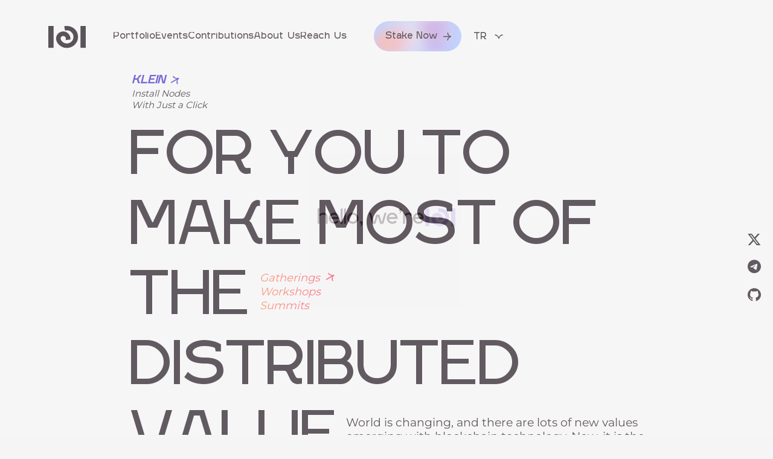

--- FILE ---
content_type: text/html; charset=utf-8
request_url: https://node101.io/
body_size: 26907
content:
<!DOCTYPE html><html lang="en"><head><meta name="viewport" content="width=device-width, initial-scale=1.0, shrink-to-fit=no"><meta content="text/html; charset=UTF-8" http-equiv="content-type"><title>For you to make most of the distributed value | node101</title><link rel="icon" href="/img/favicon/favicon-16.png" sizes="16x16"><link rel="icon" href="/img/favicon/favicon-32.png" sizes="32x32"><link rel="icon" href="/img/favicon/favicon-57.png" sizes="57x57"><link rel="icon" href="/img/favicon/favicon-76.png" sizes="76x76"><link rel="icon" href="/img/favicon/favicon-96.png" sizes="96x96"><link rel="icon" href="/img/favicon/favicon-128.png" sizes="128x128"><link rel="icon" href="/img/favicon/favicon-192.png" sizes="192x192"><link rel="icon" href="/img/favicon/favicon-228.png" sizes="228x228"><link rel="shortcut icon" href="/img/favicon/favicon-196.png" sizes="196x196"><link rel="apple-touch-icon" href="/img/favicon/favicon-120.png" sizes="120x120"><link rel="apple-touch-icon" href="/img/favicon/favicon-152.png" sizes="152x152"><link rel="apple-touch-icon" href="/img/favicon/favicon-180.png" sizes="180x180"><meta name="msapplication-TileColor" content="#C2CBF4"><meta name="msapplication-TileImage" content="/img/favicon/favicon-144.png"><meta name="msapplication-config" content="/browserconfig.xml"><link rel="stylesheet" media="screen" href="/fonts/style.css"><link rel="stylesheet" href="/css/general/general.min.css"><link rel="stylesheet" href="/css/general/header.min.css"><link rel="stylesheet" href="/css/index/index.min.css"><link rel="stylesheet" href="/css/general/contributions.min.css"><link rel="stylesheet" href="/css/general/events.min.css"><script src="/js/functions/header.min.js"></script><script src="/js/index/index.min.js"></script><script src="/js/functions/serverRequest.min.js"></script><meta property="og:type" content="website"><meta name="description" content="World is changing, and there are a lot of new values emerging with blockchain technology. Now, it is the time to distribute the value. node101 is validating and distributing the value in more than 15 blockchains, all with different visions for their community. To discover and learn more how you can join the distributed ecosystem, reach out at hello@node101.io."><meta property="og:image" content="https://node101.io/img/meta/header.webp"><meta property="og:image:secure_url" content="https://node101.io/img/meta/header.webp"><meta property="og:image:type" content="image/png"><meta property="og:image:alt" content="World is changing, and there are a lot of new values emerging with blockchain technology. Now, it is the time to distribute the value. node101 is validating and distributing the value in more than 15 blockchains, all with different visions for their community. To discover and learn more how you can join the distributed ecosystem, reach out at hello@node101.io."><meta property="og:title" content="For you to make most of the distributed value"><meta name="twitter:card" content="summary_large_image"><meta name="twitter:site" content="@node_101"><meta name="twitter:creator" content="@node_101"><meta name="twitter:title" content="For you to make most of the distributed value"><meta name="twitter:description" content="World is changing, and there are a lot of new values emerging with blockchain technology. Now, it is the time to distribute the value. node101 is validating and distributing the value in more than 15 blockchains, all with different visions for their community. To discover and learn more how you can join the distributed ecosystem, reach out at hello@node101.io."><meta name="twitter:image" content="https://node101.io/img/meta/header.webp"><meta name="twitter:image:alt" content="For you to make most of the distributed value"></head><body><script defer src="https://static.cloudflareinsights.com/beacon.min.js/vcd15cbe7772f49c399c6a5babf22c1241717689176015" integrity="sha512-ZpsOmlRQV6y907TI0dKBHq9Md29nnaEIPlkf84rnaERnq6zvWvPUqr2ft8M1aS28oN72PdrCzSjY4U6VaAw1EQ==" data-cf-beacon='{"version":"2024.11.0","token":"349cf682244349538adb90fc398c9b7d","r":1,"server_timing":{"name":{"cfCacheStatus":true,"cfEdge":true,"cfExtPri":true,"cfL4":true,"cfOrigin":true,"cfSpeedBrain":true},"location_startswith":null}}' crossorigin="anonymous"></script>
</body><div class="all-wrapper"><div class="header-wrapper"><div class="header-top-line-wrapper"><div class="header-top-line-radius-left"><div class="header-top-line-radius-left-inner-circle"></div></div><div class="header-top-line-radius-right"><div class="header-top-line-radius-right-inner-circle"></div></div></div><div class="header-bottom-line-wrapper"><div class="header-logo-wrapper"><a class="header-logo-link" href="/"><img class="header-logo" src="/img/logo.svg" alt="node101 logo" loading="lazy"></a></div><div class="header-buttons-wrapper"><a class="each-header-button" id="header-portfolio-button"><h1 class="each-header-button-text-wrapper"><div class="each-header-button-text" style="transition: calc((1s - var(--header-button-text-animation-transition-constant)) * 0.1111111111111111 + var(--header-button-text-animation-transition-constant))">P</div><div class="each-header-button-text" style="transition: calc((1s - var(--header-button-text-animation-transition-constant)) * 0.2222222222222222 + var(--header-button-text-animation-transition-constant))">o</div><div class="each-header-button-text" style="transition: calc((1s - var(--header-button-text-animation-transition-constant)) * 0.3333333333333333 + var(--header-button-text-animation-transition-constant))">r</div><div class="each-header-button-text" style="transition: calc((1s - var(--header-button-text-animation-transition-constant)) * 0.4444444444444444 + var(--header-button-text-animation-transition-constant))">t</div><div class="each-header-button-text" style="transition: calc((1s - var(--header-button-text-animation-transition-constant)) * 0.5555555555555556 + var(--header-button-text-animation-transition-constant))">f</div><div class="each-header-button-text" style="transition: calc((1s - var(--header-button-text-animation-transition-constant)) * 0.6666666666666666 + var(--header-button-text-animation-transition-constant))">o</div><div class="each-header-button-text" style="transition: calc((1s - var(--header-button-text-animation-transition-constant)) * 0.7777777777777778 + var(--header-button-text-animation-transition-constant))">l</div><div class="each-header-button-text" style="transition: calc((1s - var(--header-button-text-animation-transition-constant)) * 0.8888888888888888 + var(--header-button-text-animation-transition-constant))">i</div><div class="each-header-button-text" style="transition: calc((1s - var(--header-button-text-animation-transition-constant)) * 1 + var(--header-button-text-animation-transition-constant))">o</div></h1><h1 class="each-header-button-text-wrapper-two"><div class="each-header-button-text" style="transition: calc((1s - var(--header-button-text-animation-transition-constant)) * 0.1111111111111111 + var(--header-button-text-animation-transition-constant))">P</div><div class="each-header-button-text" style="transition: calc((1s - var(--header-button-text-animation-transition-constant)) * 0.2222222222222222 + var(--header-button-text-animation-transition-constant))">o</div><div class="each-header-button-text" style="transition: calc((1s - var(--header-button-text-animation-transition-constant)) * 0.3333333333333333 + var(--header-button-text-animation-transition-constant))">r</div><div class="each-header-button-text" style="transition: calc((1s - var(--header-button-text-animation-transition-constant)) * 0.4444444444444444 + var(--header-button-text-animation-transition-constant))">t</div><div class="each-header-button-text" style="transition: calc((1s - var(--header-button-text-animation-transition-constant)) * 0.5555555555555556 + var(--header-button-text-animation-transition-constant))">f</div><div class="each-header-button-text" style="transition: calc((1s - var(--header-button-text-animation-transition-constant)) * 0.6666666666666666 + var(--header-button-text-animation-transition-constant))">o</div><div class="each-header-button-text" style="transition: calc((1s - var(--header-button-text-animation-transition-constant)) * 0.7777777777777778 + var(--header-button-text-animation-transition-constant))">l</div><div class="each-header-button-text" style="transition: calc((1s - var(--header-button-text-animation-transition-constant)) * 0.8888888888888888 + var(--header-button-text-animation-transition-constant))">i</div><div class="each-header-button-text" style="transition: calc((1s - var(--header-button-text-animation-transition-constant)) * 1 + var(--header-button-text-animation-transition-constant))">o</div></h1></a><a class="each-header-button" id="header-events-button"><h1 class="each-header-button-text-wrapper"><div class="each-header-button-text" style="transition: calc((1s - var(--header-button-text-animation-transition-constant)) * 0.16666666666666666 + var(--header-button-text-animation-transition-constant))">E</div><div class="each-header-button-text" style="transition: calc((1s - var(--header-button-text-animation-transition-constant)) * 0.3333333333333333 + var(--header-button-text-animation-transition-constant))">v</div><div class="each-header-button-text" style="transition: calc((1s - var(--header-button-text-animation-transition-constant)) * 0.5 + var(--header-button-text-animation-transition-constant))">e</div><div class="each-header-button-text" style="transition: calc((1s - var(--header-button-text-animation-transition-constant)) * 0.6666666666666666 + var(--header-button-text-animation-transition-constant))">n</div><div class="each-header-button-text" style="transition: calc((1s - var(--header-button-text-animation-transition-constant)) * 0.8333333333333334 + var(--header-button-text-animation-transition-constant))">t</div><div class="each-header-button-text" style="transition: calc((1s - var(--header-button-text-animation-transition-constant)) * 1 + var(--header-button-text-animation-transition-constant))">s</div></h1><h1 class="each-header-button-text-wrapper-two"><div class="each-header-button-text" style="transition: calc((1s - var(--header-button-text-animation-transition-constant)) * 0.16666666666666666 + var(--header-button-text-animation-transition-constant))">E</div><div class="each-header-button-text" style="transition: calc((1s - var(--header-button-text-animation-transition-constant)) * 0.3333333333333333 + var(--header-button-text-animation-transition-constant))">v</div><div class="each-header-button-text" style="transition: calc((1s - var(--header-button-text-animation-transition-constant)) * 0.5 + var(--header-button-text-animation-transition-constant))">e</div><div class="each-header-button-text" style="transition: calc((1s - var(--header-button-text-animation-transition-constant)) * 0.6666666666666666 + var(--header-button-text-animation-transition-constant))">n</div><div class="each-header-button-text" style="transition: calc((1s - var(--header-button-text-animation-transition-constant)) * 0.8333333333333334 + var(--header-button-text-animation-transition-constant))">t</div><div class="each-header-button-text" style="transition: calc((1s - var(--header-button-text-animation-transition-constant)) * 1 + var(--header-button-text-animation-transition-constant))">s</div></h1></a><a class="each-header-button each-header-button-secondary" id="header-ecosystem-contributions-button"><h1 class="each-header-button-text-wrapper"><div class="each-header-button-text" style="transition: calc((1s - var(--header-button-text-animation-transition-constant)) * 0.07692307692307693 + var(--header-button-text-animation-transition-constant))">C</div><div class="each-header-button-text" style="transition: calc((1s - var(--header-button-text-animation-transition-constant)) * 0.15384615384615385 + var(--header-button-text-animation-transition-constant))">o</div><div class="each-header-button-text" style="transition: calc((1s - var(--header-button-text-animation-transition-constant)) * 0.23076923076923078 + var(--header-button-text-animation-transition-constant))">n</div><div class="each-header-button-text" style="transition: calc((1s - var(--header-button-text-animation-transition-constant)) * 0.3076923076923077 + var(--header-button-text-animation-transition-constant))">t</div><div class="each-header-button-text" style="transition: calc((1s - var(--header-button-text-animation-transition-constant)) * 0.38461538461538464 + var(--header-button-text-animation-transition-constant))">r</div><div class="each-header-button-text" style="transition: calc((1s - var(--header-button-text-animation-transition-constant)) * 0.46153846153846156 + var(--header-button-text-animation-transition-constant))">i</div><div class="each-header-button-text" style="transition: calc((1s - var(--header-button-text-animation-transition-constant)) * 0.5384615384615384 + var(--header-button-text-animation-transition-constant))">b</div><div class="each-header-button-text" style="transition: calc((1s - var(--header-button-text-animation-transition-constant)) * 0.6153846153846154 + var(--header-button-text-animation-transition-constant))">u</div><div class="each-header-button-text" style="transition: calc((1s - var(--header-button-text-animation-transition-constant)) * 0.6923076923076923 + var(--header-button-text-animation-transition-constant))">t</div><div class="each-header-button-text" style="transition: calc((1s - var(--header-button-text-animation-transition-constant)) * 0.7692307692307693 + var(--header-button-text-animation-transition-constant))">i</div><div class="each-header-button-text" style="transition: calc((1s - var(--header-button-text-animation-transition-constant)) * 0.8461538461538461 + var(--header-button-text-animation-transition-constant))">o</div><div class="each-header-button-text" style="transition: calc((1s - var(--header-button-text-animation-transition-constant)) * 0.9230769230769231 + var(--header-button-text-animation-transition-constant))">n</div><div class="each-header-button-text" style="transition: calc((1s - var(--header-button-text-animation-transition-constant)) * 1 + var(--header-button-text-animation-transition-constant))">s</div></h1><h1 class="each-header-button-text-wrapper-two"><div class="each-header-button-text" style="transition: calc((1s - var(--header-button-text-animation-transition-constant)) * 0.07692307692307693 + var(--header-button-text-animation-transition-constant))">C</div><div class="each-header-button-text" style="transition: calc((1s - var(--header-button-text-animation-transition-constant)) * 0.15384615384615385 + var(--header-button-text-animation-transition-constant))">o</div><div class="each-header-button-text" style="transition: calc((1s - var(--header-button-text-animation-transition-constant)) * 0.23076923076923078 + var(--header-button-text-animation-transition-constant))">n</div><div class="each-header-button-text" style="transition: calc((1s - var(--header-button-text-animation-transition-constant)) * 0.3076923076923077 + var(--header-button-text-animation-transition-constant))">t</div><div class="each-header-button-text" style="transition: calc((1s - var(--header-button-text-animation-transition-constant)) * 0.38461538461538464 + var(--header-button-text-animation-transition-constant))">r</div><div class="each-header-button-text" style="transition: calc((1s - var(--header-button-text-animation-transition-constant)) * 0.46153846153846156 + var(--header-button-text-animation-transition-constant))">i</div><div class="each-header-button-text" style="transition: calc((1s - var(--header-button-text-animation-transition-constant)) * 0.5384615384615384 + var(--header-button-text-animation-transition-constant))">b</div><div class="each-header-button-text" style="transition: calc((1s - var(--header-button-text-animation-transition-constant)) * 0.6153846153846154 + var(--header-button-text-animation-transition-constant))">u</div><div class="each-header-button-text" style="transition: calc((1s - var(--header-button-text-animation-transition-constant)) * 0.6923076923076923 + var(--header-button-text-animation-transition-constant))">t</div><div class="each-header-button-text" style="transition: calc((1s - var(--header-button-text-animation-transition-constant)) * 0.7692307692307693 + var(--header-button-text-animation-transition-constant))">i</div><div class="each-header-button-text" style="transition: calc((1s - var(--header-button-text-animation-transition-constant)) * 0.8461538461538461 + var(--header-button-text-animation-transition-constant))">o</div><div class="each-header-button-text" style="transition: calc((1s - var(--header-button-text-animation-transition-constant)) * 0.9230769230769231 + var(--header-button-text-animation-transition-constant))">n</div><div class="each-header-button-text" style="transition: calc((1s - var(--header-button-text-animation-transition-constant)) * 1 + var(--header-button-text-animation-transition-constant))">s</div></h1></a><a class="each-header-button" id="header-about-us-button"><h1 class="each-header-button-text-wrapper"><div class="each-header-button-text" style="transition: calc((1s - var(--header-button-text-animation-transition-constant)) * 0.125 + var(--header-button-text-animation-transition-constant))">A</div><div class="each-header-button-text" style="transition: calc((1s - var(--header-button-text-animation-transition-constant)) * 0.25 + var(--header-button-text-animation-transition-constant))">b</div><div class="each-header-button-text" style="transition: calc((1s - var(--header-button-text-animation-transition-constant)) * 0.375 + var(--header-button-text-animation-transition-constant))">o</div><div class="each-header-button-text" style="transition: calc((1s - var(--header-button-text-animation-transition-constant)) * 0.5 + var(--header-button-text-animation-transition-constant))">u</div><div class="each-header-button-text" style="transition: calc((1s - var(--header-button-text-animation-transition-constant)) * 0.625 + var(--header-button-text-animation-transition-constant))">t</div><div class="each-header-button-text" style="width: var(--header-button-space-width); min-width: var(--header-button-space-width); transition: calc((1s - var(--header-button-text-animation-transition-constant)) * 0.75 + var(--header-button-text-animation-transition-constant))"> </div><div class="each-header-button-text" style="transition: calc((1s - var(--header-button-text-animation-transition-constant)) * 0.875 + var(--header-button-text-animation-transition-constant))">U</div><div class="each-header-button-text" style="transition: calc((1s - var(--header-button-text-animation-transition-constant)) * 1 + var(--header-button-text-animation-transition-constant))">s</div></h1><h1 class="each-header-button-text-wrapper-two"><div class="each-header-button-text" style="transition: calc((1s - var(--header-button-text-animation-transition-constant)) * 0.125 + var(--header-button-text-animation-transition-constant))">A</div><div class="each-header-button-text" style="transition: calc((1s - var(--header-button-text-animation-transition-constant)) * 0.25 + var(--header-button-text-animation-transition-constant))">b</div><div class="each-header-button-text" style="transition: calc((1s - var(--header-button-text-animation-transition-constant)) * 0.375 + var(--header-button-text-animation-transition-constant))">o</div><div class="each-header-button-text" style="transition: calc((1s - var(--header-button-text-animation-transition-constant)) * 0.5 + var(--header-button-text-animation-transition-constant))">u</div><div class="each-header-button-text" style="transition: calc((1s - var(--header-button-text-animation-transition-constant)) * 0.625 + var(--header-button-text-animation-transition-constant))">t</div><div class="each-header-button-text" style="width: var(--header-button-space-width); min-width: var(--header-button-space-width); transition: calc((1s - var(--header-button-text-animation-transition-constant)) * 0.75 + var(--header-button-text-animation-transition-constant))"> </div><div class="each-header-button-text" style="transition: calc((1s - var(--header-button-text-animation-transition-constant)) * 0.875 + var(--header-button-text-animation-transition-constant))">U</div><div class="each-header-button-text" style="transition: calc((1s - var(--header-button-text-animation-transition-constant)) * 1 + var(--header-button-text-animation-transition-constant))">s</div></h1></a><a class="each-header-button" id="header-reach-us-button"><h1 class="each-header-button-text-wrapper"><div class="each-header-button-text" style="transition: calc((1s - var(--header-button-text-animation-transition-constant)) * 0.125 + var(--header-button-text-animation-transition-constant))">R</div><div class="each-header-button-text" style="transition: calc((1s - var(--header-button-text-animation-transition-constant)) * 0.25 + var(--header-button-text-animation-transition-constant))">e</div><div class="each-header-button-text" style="transition: calc((1s - var(--header-button-text-animation-transition-constant)) * 0.375 + var(--header-button-text-animation-transition-constant))">a</div><div class="each-header-button-text" style="transition: calc((1s - var(--header-button-text-animation-transition-constant)) * 0.5 + var(--header-button-text-animation-transition-constant))">c</div><div class="each-header-button-text" style="transition: calc((1s - var(--header-button-text-animation-transition-constant)) * 0.625 + var(--header-button-text-animation-transition-constant))">h</div><div class="each-header-button-text" style="width: var(--header-button-space-width); min-width: var(--header-button-space-width); transition: calc((1s - var(--header-button-text-animation-transition-constant)) * 0.75 + var(--header-button-text-animation-transition-constant))"> </div><div class="each-header-button-text" style="transition: calc((1s - var(--header-button-text-animation-transition-constant)) * 0.875 + var(--header-button-text-animation-transition-constant))">U</div><div class="each-header-button-text" style="transition: calc((1s - var(--header-button-text-animation-transition-constant)) * 1 + var(--header-button-text-animation-transition-constant))">s</div></h1><h1 class="each-header-button-text-wrapper-two"><div class="each-header-button-text" style="transition: calc((1s - var(--header-button-text-animation-transition-constant)) * 0.125 + var(--header-button-text-animation-transition-constant))">R</div><div class="each-header-button-text" style="transition: calc((1s - var(--header-button-text-animation-transition-constant)) * 0.25 + var(--header-button-text-animation-transition-constant))">e</div><div class="each-header-button-text" style="transition: calc((1s - var(--header-button-text-animation-transition-constant)) * 0.375 + var(--header-button-text-animation-transition-constant))">a</div><div class="each-header-button-text" style="transition: calc((1s - var(--header-button-text-animation-transition-constant)) * 0.5 + var(--header-button-text-animation-transition-constant))">c</div><div class="each-header-button-text" style="transition: calc((1s - var(--header-button-text-animation-transition-constant)) * 0.625 + var(--header-button-text-animation-transition-constant))">h</div><div class="each-header-button-text" style="width: var(--header-button-space-width); min-width: var(--header-button-space-width); transition: calc((1s - var(--header-button-text-animation-transition-constant)) * 0.75 + var(--header-button-text-animation-transition-constant))"> </div><div class="each-header-button-text" style="transition: calc((1s - var(--header-button-text-animation-transition-constant)) * 0.875 + var(--header-button-text-animation-transition-constant))">U</div><div class="each-header-button-text" style="transition: calc((1s - var(--header-button-text-animation-transition-constant)) * 1 + var(--header-button-text-animation-transition-constant))">s</div></h1></a></div><div class="header-menu-wrapper"><a class="header-stake-with-node101-button"><div class="header-stake-with-node101-button-background"><div class="header-stake-with-node101-button-background-circle header-stake-with-node101-button-background-circle-5"></div><div class="header-stake-with-node101-button-background-circle header-stake-with-node101-button-background-circle-4"></div><div class="header-stake-with-node101-button-background-circle header-stake-with-node101-button-background-circle-3"></div><div class="header-stake-with-node101-button-background-circle header-stake-with-node101-button-background-circle-2"></div><div class="header-stake-with-node101-button-background-circle header-stake-with-node101-button-background-circle-1"></div></div><div class="header-stake-with-node101-button-content"><svg class="header-stake-with-node101-button-icon-left" viewBox="0 0 11 11" fill="none" xmlns="http://www.w3.org/2000/svg"><path d="M5.40505 10.6973C5.41499 10.7076 5.7198 10.7858 6.08234 10.8711C6.44493 10.9564 6.7455 11.0132 6.75034 10.9973C6.75513 10.9815 6.79264 10.7238 6.83366 10.4247C6.91607 9.82413 7.11559 9.12291 7.32879 8.68436C7.99333 7.31761 9.18564 6.41262 10.6318 6.17741L11 6.1175V5.51373V4.90992L10.6662 4.85258C8.47953 4.47694 7.0539 2.80279 6.78721 0.297409C6.76981 0.13381 6.749 0 6.74099 0C6.66724 0 5.44524 0.301547 5.42213 0.325436C5.40542 0.342709 5.41785 0.496078 5.4498 0.666197C5.80341 2.54996 6.81589 4.08284 8.12978 4.72377L8.44495 4.87752L1.96389 4.88955L0 4.8972V6.11913L1.97443 6.12678L8.44021 6.13886L8.04232 6.34529C7.01008 6.88077 6.19283 7.93117 5.71156 9.34108C5.57442 9.74275 5.36748 10.6585 5.40505 10.6973Z"></path></svg><h1 class="header-stake-with-node101-button-text">Stake Now</h1><h1 class="header-stake-with-node101-button-text-responsive">Staking</h1><svg class="header-stake-with-node101-button-icon-right" viewBox="0 0 11 11" fill="none" xmlns="http://www.w3.org/2000/svg"><path d="M5.40505 10.6973C5.41499 10.7076 5.7198 10.7858 6.08234 10.8711C6.44493 10.9564 6.7455 11.0132 6.75034 10.9973C6.75513 10.9815 6.79264 10.7238 6.83366 10.4247C6.91607 9.82413 7.11559 9.12291 7.32879 8.68436C7.99333 7.31761 9.18564 6.41262 10.6318 6.17741L11 6.1175V5.51373V4.90992L10.6662 4.85258C8.47953 4.47694 7.0539 2.80279 6.78721 0.297409C6.76981 0.13381 6.749 0 6.74099 0C6.66724 0 5.44524 0.301547 5.42213 0.325436C5.40542 0.342709 5.41785 0.496078 5.4498 0.666197C5.80341 2.54996 6.81589 4.08284 8.12978 4.72377L8.44495 4.87752L1.96389 4.88955L0 4.8972V6.11913L1.97443 6.12678L8.44021 6.13886L8.04232 6.34529C7.01008 6.88077 6.19283 7.93117 5.71156 9.34108C5.57442 9.74275 5.36748 10.6585 5.40505 10.6973Z"></path></svg></div></a><div class="header-change-language-button"><div class="header-change-language-button-content"><div class="header-change-language-button-text">TR</div><svg class="header-change-language-button-icon" viewBox="0 0 16 8" fill="none" xmlns="http://www.w3.org/2000/svg"><path d="M0.912746 0.00640504C0.898795 0.0206121 0.792117 0.456097 0.67577 0.974064C0.559423 1.4921 0.48201 1.92153 0.503619 1.92844C0.525292 1.93528 0.876667 1.98888 1.2845 2.04749C2.10347 2.16522 3.05967 2.45029 3.65769 2.75488C5.52145 3.70432 6.75551 5.4078 7.07626 7.47388L7.15796 8L7.98127 8L8.80465 8L8.88284 7.52314C9.39508 4.39896 11.678 2.36215 15.0944 1.98112C15.3175 1.95626 15.5 1.92653 15.5 1.91509C15.5 1.80972 15.0888 0.0638242 15.0562 0.0308058C15.0327 0.00693003 14.8235 0.02469 14.5915 0.0703368C12.0228 0.575544 9.93249 2.0221 9.0585 3.89928L8.84884 4.34957L7.12882 4.34279L6.84733 3.77431C6.11713 2.29953 4.68476 1.13192 2.76216 0.444325C2.21443 0.248386 0.965696 -0.0472662 0.912746 0.00640504Z"></path></svg></div><div class="header-change-language-button-menu-wrapper"><div class="header-change-language-button-menu"><div class="each-header-change-language-button-menu-text" id="each-header-change-language-button-en">EN</div></div></div></div></div></div></div><div class="header-wrapper-responsive"><div class="header-wrapper-responsive-content"><div class="header-logo-wrapper"><a class="header-logo-link" href="/"><img class="header-logo" src="/img/logo.svg" alt="node101 logo" loading="lazy"></a></div><div class="header-change-language-button display-none"><div class="header-change-language-button-content"><div class="header-change-language-button-text">TR</div><svg class="header-change-language-button-icon" viewBox="0 0 16 8" fill="none" xmlns="http://www.w3.org/2000/svg"><path d="M0.912746 0.00640504C0.898795 0.0206121 0.792117 0.456097 0.67577 0.974064C0.559423 1.4921 0.48201 1.92153 0.503619 1.92844C0.525292 1.93528 0.876667 1.98888 1.2845 2.04749C2.10347 2.16522 3.05967 2.45029 3.65769 2.75488C5.52145 3.70432 6.75551 5.4078 7.07626 7.47388L7.15796 8L7.98127 8L8.80465 8L8.88284 7.52314C9.39508 4.39896 11.678 2.36215 15.0944 1.98112C15.3175 1.95626 15.5 1.92653 15.5 1.91509C15.5 1.80972 15.0888 0.0638242 15.0562 0.0308058C15.0327 0.00693003 14.8235 0.02469 14.5915 0.0703368C12.0228 0.575544 9.93249 2.0221 9.0585 3.89928L8.84884 4.34957L7.12882 4.34279L6.84733 3.77431C6.11713 2.29953 4.68476 1.13192 2.76216 0.444325C2.21443 0.248386 0.965696 -0.0472662 0.912746 0.00640504Z"></path></svg></div><div class="header-change-language-button-menu-wrapper"><div class="header-change-language-button-menu"><div class="each-header-change-language-button-menu-text" id="each-header-change-language-button-en">EN</div></div></div></div><a class="header-stake-with-node101-button"><div class="header-stake-with-node101-button-background"><div class="header-stake-with-node101-button-background-circle header-stake-with-node101-button-background-circle-5"></div><div class="header-stake-with-node101-button-background-circle header-stake-with-node101-button-background-circle-4"></div><div class="header-stake-with-node101-button-background-circle header-stake-with-node101-button-background-circle-3"></div><div class="header-stake-with-node101-button-background-circle header-stake-with-node101-button-background-circle-2"></div><div class="header-stake-with-node101-button-background-circle header-stake-with-node101-button-background-circle-1"></div></div><div class="header-stake-with-node101-button-content"><svg class="header-stake-with-node101-button-icon-left" viewBox="0 0 11 11" fill="none" xmlns="http://www.w3.org/2000/svg"><path d="M5.40505 10.6973C5.41499 10.7076 5.7198 10.7858 6.08234 10.8711C6.44493 10.9564 6.7455 11.0132 6.75034 10.9973C6.75513 10.9815 6.79264 10.7238 6.83366 10.4247C6.91607 9.82413 7.11559 9.12291 7.32879 8.68436C7.99333 7.31761 9.18564 6.41262 10.6318 6.17741L11 6.1175V5.51373V4.90992L10.6662 4.85258C8.47953 4.47694 7.0539 2.80279 6.78721 0.297409C6.76981 0.13381 6.749 0 6.74099 0C6.66724 0 5.44524 0.301547 5.42213 0.325436C5.40542 0.342709 5.41785 0.496078 5.4498 0.666197C5.80341 2.54996 6.81589 4.08284 8.12978 4.72377L8.44495 4.87752L1.96389 4.88955L0 4.8972V6.11913L1.97443 6.12678L8.44021 6.13886L8.04232 6.34529C7.01008 6.88077 6.19283 7.93117 5.71156 9.34108C5.57442 9.74275 5.36748 10.6585 5.40505 10.6973Z"></path></svg><h1 class="header-stake-with-node101-button-text">Stake Now</h1><h1 class="header-stake-with-node101-button-text-responsive">Staking</h1><svg class="header-stake-with-node101-button-icon-right" viewBox="0 0 11 11" fill="none" xmlns="http://www.w3.org/2000/svg"><path d="M5.40505 10.6973C5.41499 10.7076 5.7198 10.7858 6.08234 10.8711C6.44493 10.9564 6.7455 11.0132 6.75034 10.9973C6.75513 10.9815 6.79264 10.7238 6.83366 10.4247C6.91607 9.82413 7.11559 9.12291 7.32879 8.68436C7.99333 7.31761 9.18564 6.41262 10.6318 6.17741L11 6.1175V5.51373V4.90992L10.6662 4.85258C8.47953 4.47694 7.0539 2.80279 6.78721 0.297409C6.76981 0.13381 6.749 0 6.74099 0C6.66724 0 5.44524 0.301547 5.42213 0.325436C5.40542 0.342709 5.41785 0.496078 5.4498 0.666197C5.80341 2.54996 6.81589 4.08284 8.12978 4.72377L8.44495 4.87752L1.96389 4.88955L0 4.8972V6.11913L1.97443 6.12678L8.44021 6.13886L8.04232 6.34529C7.01008 6.88077 6.19283 7.93117 5.71156 9.34108C5.57442 9.74275 5.36748 10.6585 5.40505 10.6973Z"></path></svg></div></a><div class="header-responsive-menu-button-wrapper"><div class="header-responsive-menu-button-color-curvature"><div class="header-responsive-menu-button-color-curvature-inner-circle"></div></div><div class="header-responsive-menu-button"><div class="header-responsive-menu-button-each-icon header-responsive-menu-button-each-icon-top"></div><div class="header-responsive-menu-button-each-icon header-responsive-menu-button-each-icon-middle"></div><div class="header-responsive-menu-button-each-icon header-responsive-menu-button-each-icon-bottom"></div></div></div></div><div class="header-wrapper-responsive-menu"><div></div><div class="header-responsive-menu-button-color-curvature-two"><div class="header-responsive-menu-button-color-curvature-two-inner-circle"></div></div><div class="header-wrapper-responsive-menu-buttons-wrapper"><a class="header-wrapper-responsive-menu-each-button" id="header-portfolio-button-responsive">Portfolio</a><a class="header-wrapper-responsive-menu-each-button" id="header-events-button-responsive">Events</a><a class="header-wrapper-responsive-menu-each-button" id="header-contributions-button-responsive">Contributions</a><a class="header-wrapper-responsive-menu-each-button" id="header-about-us-button-responsive">About Us</a><a class="header-wrapper-responsive-menu-each-button" id="header-reach-us-button-responsive">Reach Us</a></div><div class="header-wrapper-responsive-contact-wrapper"><h1 class="footer-top-right-subtitle">Do you have a question about our events?</h1><div class="footer-top-right-contact-wrapper"><img class="footer-top-right-contact-image" loading="lazy" srcset="/img/team/contact/mete-80w.webp, /img/team/contact/mete-160w.webp 2x" src="/img/team/contact/mete-160w.webp" alt="node101 events contact Mete Koray Gergin"><div class="footer-top-right-contact-text-wrapper"><div class="footer-top-right-contact-title-wrapper"><div class="footer-top-right-contact-title">Mete Koray Gergin</div><a class="footer-top-right-contact-link" href="https://www.linkedin.com/in/metekoraygergin/" target="_blank"><svg class="footer-top-right-contact-link-icon" viewbox="0 0 21 22" xmlns="http://www.w3.org/2000/svg"><path d="M19.4455 0.5H1.55039C0.693164 0.5 0 1.17676 0 2.01348V19.9824C0 20.8191 0.693164 21.5 1.55039 21.5H19.4455C20.3027 21.5 21 20.8191 21 19.9865V2.01348C21 1.17676 20.3027 0.5 19.4455 0.5ZM6.23027 18.3951H3.11309V8.3709H6.23027V18.3951ZM4.67168 7.00508C3.6709 7.00508 2.86289 6.19707 2.86289 5.20039C2.86289 4.20371 3.6709 3.3957 4.67168 3.3957C5.66836 3.3957 6.47637 4.20371 6.47637 5.20039C6.47637 6.19297 5.66836 7.00508 4.67168 7.00508ZM17.8951 18.3951H14.782V13.5225C14.782 12.3617 14.7615 10.8646 13.1619 10.8646C11.5418 10.8646 11.2957 12.132 11.2957 13.4404V18.3951H8.18672V8.3709H11.1727V9.74082H11.2137C11.6279 8.95332 12.6451 8.1207 14.1586 8.1207C17.3127 8.1207 17.8951 10.1961 17.8951 12.8949V18.3951Z"></path></svg></a></div><a class="footer-top-right-contact-text" href="/cdn-cgi/l/email-protection#0c616978694c626368693d3c3d226563" target="_blank"><span class="__cf_email__" data-cfemail="95f8f0e1f0d5fbfaf1f0a4a5a4bbfcfa">[email&#160;protected]</span></a></div></div><h1 class="footer-top-right-subtitle">Do you have a question about our validator services?</h1><div class="footer-top-right-contact-wrapper"><img class="footer-top-right-contact-image" loading="lazy" srcset="/img/team/contact/yakup-80w.webp, /img/team/contact/yakup-160w.webp 2x" src="/img/team/contact/yakup-160w.webp" alt="node101 validator contact Yakup Altay"><div class="footer-top-right-contact-text-wrapper"><div class="footer-top-right-contact-title-wrapper"><div class="footer-top-right-contact-title">Yakup Altay</div><a class="footer-top-right-contact-link" href="https://www.linkedin.com/in/yakup-altay-8b6b98223/" target="_blank"><svg class="footer-top-right-contact-link-icon" viewbox="0 0 21 22" xmlns="http://www.w3.org/2000/svg"><path d="M19.4455 0.5H1.55039C0.693164 0.5 0 1.17676 0 2.01348V19.9824C0 20.8191 0.693164 21.5 1.55039 21.5H19.4455C20.3027 21.5 21 20.8191 21 19.9865V2.01348C21 1.17676 20.3027 0.5 19.4455 0.5ZM6.23027 18.3951H3.11309V8.3709H6.23027V18.3951ZM4.67168 7.00508C3.6709 7.00508 2.86289 6.19707 2.86289 5.20039C2.86289 4.20371 3.6709 3.3957 4.67168 3.3957C5.66836 3.3957 6.47637 4.20371 6.47637 5.20039C6.47637 6.19297 5.66836 7.00508 4.67168 7.00508ZM17.8951 18.3951H14.782V13.5225C14.782 12.3617 14.7615 10.8646 13.1619 10.8646C11.5418 10.8646 11.2957 12.132 11.2957 13.4404V18.3951H8.18672V8.3709H11.1727V9.74082H11.2137C11.6279 8.95332 12.6451 8.1207 14.1586 8.1207C17.3127 8.1207 17.8951 10.1961 17.8951 12.8949V18.3951Z"></path></svg></a></div><a class="footer-top-right-contact-text" href="/cdn-cgi/l/email-protection#96fbf3f5fee3fad6f8f9f2f3a7a6a7b8fff9" target="_blank"><span class="__cf_email__" data-cfemail="e99088829c99a987868d8cd8d9d8c78086">[email&#160;protected]</span></a></div></div></div><div class="header-wrapper-responsive-menu-bottom-wrapper"><div class="header-wrapper-responsive-menu-social-media-wrapper"><a class="header-wrapper-responsive-menu-media-each-button" href="https://twitter.com/node101_TR" target="_blank"><svg class="header-wrapper-responsive-menu-media-each-button-icon" viewbox="-2 -2 27 27" xmlns="http://www.w3.org/2000/svg"><path d="M19.9585 0H23.792L15.4169 9.70726L25.2695 22.9167H17.555L11.5128 14.9052L4.59902 22.9167H0.763204L9.72116 12.5337L0.269531 0H8.17988L13.6416 7.32276L19.9585 0ZM18.6131 20.5897H20.7372L7.02566 2.2047H4.74619L18.6131 20.5897Z"></path></svg></a><a class="header-wrapper-responsive-menu-media-each-button" href="https://t.me/node101_tr" target="_blank"><svg class="header-wrapper-responsive-menu-media-each-button-icon" viewbox="0 0 25 26" xmlns="http://www.w3.org/2000/svg"><path d="M25 12.6923C25 19.5958 19.4036 25.1923 12.5 25.1923C5.59644 25.1923 0 19.5958 0 12.6923C0 5.7887 5.59644 0.192261 12.5 0.192261C19.4036 0.192261 25 5.7887 25 12.6923ZM12.9479 9.42031C11.7321 9.92601 9.30223 10.9727 5.65822 12.5603C5.06649 12.7956 4.75652 13.0258 4.7283 13.2509C4.68061 13.6313 5.15699 13.7811 5.8057 13.9851C5.89394 14.0128 5.98537 14.0416 6.0791 14.0721C6.71733 14.2795 7.57586 14.5222 8.02217 14.5319C8.42702 14.5406 8.87888 14.3737 9.37775 14.0312C12.7825 11.7329 14.54 10.5712 14.6503 10.5462C14.7282 10.5285 14.836 10.5063 14.9091 10.5713C14.9822 10.6362 14.975 10.7593 14.9673 10.7923C14.9201 10.9934 13.0501 12.7319 12.0824 13.6316C11.7807 13.9121 11.5667 14.111 11.523 14.1565C11.425 14.2582 11.3251 14.3545 11.2291 14.4471C10.6362 15.0186 10.1916 15.4473 11.2538 16.1472C11.7642 16.4836 12.1727 16.7618 12.5802 17.0393C13.0252 17.3423 13.4691 17.6446 14.0433 18.0211C14.1897 18.117 14.3294 18.2166 14.4655 18.3136C14.9834 18.6829 15.4487 19.0146 16.0235 18.9617C16.3575 18.9309 16.7026 18.6169 16.8778 17.6801C17.2919 15.4664 18.1059 10.6698 18.294 8.69327C18.3105 8.5201 18.2897 8.29848 18.2731 8.20119C18.2564 8.1039 18.2216 7.96529 18.0952 7.86268C17.9454 7.74115 17.7142 7.71553 17.6108 7.71735C17.1406 7.72563 16.4193 7.97644 12.9479 9.42031Z"></path></svg></a><a class="header-wrapper-responsive-menu-media-each-button" href="https://github.com/node101-io" target="_blank"><svg class="header-wrapper-responsive-menu-media-each-button-icon" viewbox="0 0 25 25" xmlns="http://www.w3.org/2000/svg"><path d="M12.5103 0.192261C5.59245 0.192261 0 5.70105 0 12.5162C0 17.9639 3.58327 22.5752 8.55422 24.2073C9.17572 24.33 9.40337 23.9422 9.40337 23.6159C9.40337 23.3302 9.38288 22.3509 9.38288 21.3305C5.90281 22.0652 5.17812 19.8614 5.17812 19.8614C4.61885 18.4331 3.79018 18.066 3.79018 18.066C2.65116 17.3111 3.87315 17.3111 3.87315 17.3111C5.13663 17.3927 5.79961 18.5761 5.79961 18.5761C6.9179 20.4531 8.7199 19.9227 9.44486 19.5962C9.54831 18.8005 9.87993 18.2496 10.232 17.9436C7.45642 17.6579 4.53613 16.5969 4.53613 11.8631C4.53613 10.5165 5.03292 9.41473 5.8201 8.55786C5.6959 8.25187 5.26083 6.9866 5.94455 5.29315C5.94455 5.29315 7.00086 4.96663 9.38263 6.55817C10.4023 6.28841 11.454 6.15117 12.5103 6.15002C13.5667 6.15002 14.6435 6.293 15.6378 6.55817C18.0198 4.96663 19.0761 5.29315 19.0761 5.29315C19.7599 6.9866 19.3245 8.25187 19.2003 8.55786C20.0083 9.41473 20.4846 10.5165 20.4846 11.8631C20.4846 16.5969 17.5643 17.6374 14.7679 17.9436C15.2237 18.3312 15.6171 19.0656 15.6171 20.2287C15.6171 21.8814 15.5966 23.2077 15.5966 23.6156C15.5966 23.9422 15.8245 24.33 16.4457 24.2076C21.4167 22.575 24.9999 17.9639 24.9999 12.5162C25.0204 5.70105 19.4075 0.192261 12.5103 0.192261Z"></path></svg></a></div><div class="header-wrapper-responsive-copyright-text">© 2026 All rights reserved.</div></div></div></div><div class="content-wrapper"><div class="hello-node101-wrapper"><svg class="hello-node101-text" viewbox="0 0 380 64" fill="none" xmlns="http://www.w3.org/2000/svg"><path d="M20.7506 21.7882C15.9088 21.7882 11.6204 24.2091 6.91688 27.9442V54.1592H0V0H6.91688V21.0965C11.2053 17.8455 15.8397 15.2171 20.2665 15.2171C28.9126 15.2171 35.1377 20.0589 35.1377 29.9501V54.1592H28.2209V29.5351C28.2209 25.4541 25.5925 21.7882 20.7506 21.7882Z" style="animation-delay: 0.1s;"></path><path d="M58.6827 47.6573C65.3229 47.6573 68.7122 44.1989 69.888 42.8155L74.1073 48.1415C73.2773 49.179 68.643 54.3667 58.6827 54.3667C47.8924 54.3667 39.2463 45.7897 39.2463 34.7227C39.2463 24.0016 47.754 15.2171 58.5444 15.2171C68.9197 15.2171 77.2891 23.6557 77.2891 34.7227C77.2891 35.5528 77.2199 36.7286 77.1508 37.2128H46.3707C47.6157 43.1613 52.5958 47.6573 58.6827 47.6573ZM58.5444 22.134C52.7342 22.134 48.0307 25.8 46.6473 30.7801H69.7497C68.9197 26.1458 64.2162 22.134 58.5444 22.134Z" style="animation-delay: 0.2s;"></path><path d="M88.2821 0V54.1592H81.3652V1.38338L88.2821 0Z" style="animation-delay: 0.3s;"></path><path d="M100.054 0V54.1592H93.1374V1.38338L100.054 0Z" style="animation-delay: 0.4s;"></path><path d="M124.277 15.2171C134.998 15.2171 144.336 24.0016 144.336 34.7227C144.336 45.5822 134.998 54.3667 124.277 54.3667C113.487 54.3667 104.149 45.5822 104.149 34.7227C104.149 24.0016 113.487 15.2171 124.277 15.2171ZM124.277 22.134C117.222 22.134 111.066 27.8059 111.066 34.7227C111.066 41.778 117.222 47.4498 124.277 47.4498C131.332 47.4498 137.419 41.778 137.419 34.7227C137.419 27.8059 131.332 22.134 124.277 22.134Z" style="animation-delay: 0.5s;"></path><path d="M148.913 49.5249C148.913 47.0348 151.058 45.4439 153.755 45.4439C157.421 45.4439 158.874 47.934 158.874 51.1849C158.874 57.0643 155 61.2144 152.579 63.3586L150.781 61.8369C152.856 59.7618 154.032 57.1334 154.032 55.1967C154.032 54.6433 153.963 54.1592 153.755 53.7442C150.504 53.7442 148.913 52.0149 148.913 49.5249Z" style="animation-delay: 0.6s;"></path><path d="M193.224 54.1592L181.673 15.4246H188.59L198.135 47.2423H199.588L207.058 22.3415H218.194L225.664 47.2423H227.117L236.662 15.4246H243.579L232.028 54.1592H220.753L213.352 29.2584H211.9L204.499 54.1592H193.224Z" style="animation-delay: 1s;"></path><path d="M263.822 47.6573C270.462 47.6573 273.852 44.1989 275.028 42.8155L279.247 48.1415C278.417 49.179 273.783 54.3667 263.822 54.3667C253.032 54.3667 244.386 45.7897 244.386 34.7227C244.386 24.0016 252.894 15.2171 263.684 15.2171C274.059 15.2171 282.429 23.6557 282.429 34.7227C282.429 35.5528 282.359 36.7286 282.29 37.2128H251.51C252.755 43.1613 257.735 47.6573 263.822 47.6573ZM263.684 22.134C257.874 22.134 253.17 25.8 251.787 30.7801H274.889C274.059 26.1458 269.356 22.134 263.684 22.134Z" style="animation-delay: 1.1s;"></path><path d="M286.989 5.326C286.989 2.83592 289.133 1.24504 291.831 1.24504C295.497 1.24504 296.949 3.73512 296.949 6.98605C296.949 12.8654 293.076 17.0155 290.655 19.1598L288.856 17.638C290.932 15.563 292.107 12.9346 292.107 10.9978C292.107 10.4445 292.038 9.9603 291.831 9.54529C288.58 9.54529 286.989 7.81608 286.989 5.326Z" style="animation-delay: 1.2s;"></path><path d="M309.179 54.1592H302.262V15.4246H307.796L308.833 21.0965C312.776 17.9147 317.894 15.2171 322.321 15.2171C327.855 15.2171 331.313 16.6697 332.835 17.5689V26.4225H327.094L326.61 22.549C326.125 22.2032 324.673 21.6498 322.321 21.6498C317.479 21.6498 313.606 24.2091 309.179 27.9442V54.1592Z" style="animation-delay: 1.3s;"></path><path d="M356.352 47.6573C362.992 47.6573 366.381 44.1989 367.557 42.8155L371.776 48.1415C370.946 49.179 366.312 54.3667 356.352 54.3667C345.561 54.3667 336.915 45.7897 336.915 34.7227C336.915 24.0016 345.423 15.2171 356.213 15.2171C366.589 15.2171 374.958 23.6557 374.958 34.7227C374.958 35.5528 374.889 36.7286 374.82 37.2128H344.04C345.285 43.1613 350.265 47.6573 356.352 47.6573ZM356.213 22.134C350.403 22.134 345.7 25.8 344.316 30.7801H367.419C366.589 26.1458 361.885 22.134 356.213 22.134Z" style="animation-delay: 1.4s;"></path></svg><svg class="hello-node101-logo" viewbox="0 0 65 39" fill="none" xmlns="http://www.w3.org/2000/svg" style="animation-delay: 1.5s;"><path d="M0.517218 38.363H8.52374C8.80648 38.363 9.04096 38.0907 9.04096 37.7572V0.605803C9.04096 0.272271 8.80648 0 8.52374 0H0.517218C0.234472 0 0 0.272271 0 0.605803V37.7572C0 38.0907 0.234472 38.363 0.517218 38.363Z" fill="#ac96ea"></path><path d="M56.4762 38.363H64.4827C64.7655 38.363 64.9999 38.0907 64.9999 37.7572V0.605803C64.9999 0.272271 64.7655 0 64.4827 0H56.4762C56.1935 0 55.959 0.272271 55.959 0.605803V37.7572C55.959 38.0907 56.1935 38.363 56.4762 38.363Z" fill="#ac96ea"></path><path d="M29.1234 8.08186C28.6056 5.55859 28.0945 3.05577 27.5767 0.525677C28.9394 0.184694 30.268 0.00738255 31.6171 0.000562889C36.7273 -0.0335354 41.3332 1.48043 45.2033 4.84934C48.6305 7.83636 50.6677 11.6622 51.3286 16.1768C51.9418 20.3709 51.349 24.3877 49.3527 28.1385C46.4706 33.5397 42.0145 36.9222 36.0255 38.1839C31.8897 39.0568 27.8561 38.5794 24.0405 36.7586C19.2711 34.4808 15.8098 30.9005 14.086 25.8744C11.6604 18.7887 16.3344 11.0689 23.7271 9.82088C27.4677 9.18665 30.8676 10.005 33.7566 12.5283C36.0664 14.5469 37.6607 17.0156 38.2399 20.0845C38.4443 21.1893 38.4647 22.294 38.3557 23.4125C38.3284 23.7057 38.1785 23.7671 37.9264 23.7944C35.7393 24.0331 33.559 24.2786 31.3718 24.5241C30.8813 24.5786 30.3975 24.6332 29.9001 24.6877C30.0841 24.1558 30.3021 23.6716 30.4111 23.167C30.8676 21.1483 29.9478 19.2866 28.0605 18.1818C26.0232 16.9952 24.0814 17.5748 22.8345 18.7069C21.3287 20.0777 20.9404 22.219 21.8193 24.0672C23.8565 28.3294 28.1218 30.88 32.8436 30.6481C38.0559 30.3958 42.6073 26.3858 43.4658 21.237C44.0995 17.4248 43.1115 14.0695 40.4747 11.2394C38.8122 9.45262 36.8363 8.17734 34.3698 7.80226C32.7005 7.54993 31.0584 7.69314 29.4164 8.03413C29.3278 8.05459 29.2392 8.06141 29.1234 8.08186Z" fill="#ac96ea"></path></svg></div><div class="content-inner-wrapper"><div class="start-page-background" style="--start-page-background-global-delay: calc(1.2 * var(--hello-node101-opacity-animation-duration))"><div class="start-page-background-inner-wrapper"><div class="start-page-background-shape-one-wrapper"><svg class="start-page-background-shape-one" viewbox="0 0 755 747" fill="none" xmlns="http://www.w3.org/2000/svg"><path d="M746.781 641.412C609.904 718.184 535.009 739.688 390.57 729.514C249.613 719.596 136.997 621.716 65.9475 498.373C-11.6865 363.608 21.8524 246.676 24.9619 77.9549C25.4327 52.3231 26.13 26.684 27.1477 0.999761" stroke="url(#paint0_linear_68_1510)" stroke-width="30" stroke-miterlimit="10"></path><defs><lineargradient id="paint0_linear_68_1510" x1="-1860.33" y1="-1791.59" x2="1604.06" y2="1352.99" gradientunits="userSpaceOnUse"><stop stop-color="#947E8A"></stop><stop offset="1" stop-color="#DFE5FF"></stop></lineargradient></defs></svg></div><div class="start-page-background-shape-two-wrapper"><svg class="start-page-background-shape-two" viewbox="0 0 699 255" fill="none" xmlns="http://www.w3.org/2000/svg"><path d="M684.589 250.119C643.51 106 497.836 43.9581 370.996 19.8956C270.105 0.758287 109.123 52.4698 7.99991 109.169" stroke="url(#paint0_linear_69_1512)" stroke-width="30" stroke-miterlimit="10"></path><defs><lineargradient id="paint0_linear_69_1512" x1="-2599.1" y1="-2323.83" x2="865.283" y2="820.744" gradientunits="userSpaceOnUse"><stop stop-color="#947E8A"></stop><stop offset="1" stop-color="#DFE5FF"></stop></lineargradient></defs></svg></div><div class="start-page-background-shape-three-wrapper"><svg class="start-page-background-shape-three" viewbox="0 0 100 300" fill="none" xmlns="http://www.w3.org/2000/svg"><path d="M13.1216 290.91C71.8701 206.315 100.424 95.7198 74.5178 4.9999" stroke="url(#paint0_linear_69_1514)" stroke-width="30" stroke-miterlimit="10"></path><defs><lineargradient id="paint0_linear_69_1514" x1="-3209.17" y1="-2568.95" x2="255.213" y2="575.624" gradientunits="userSpaceOnUse"><stop stop-color="#947E8A"></stop><stop offset="1" stop-color="#DFE5FF"></stop></lineargradient></defs></svg></div><div class="start-page-background-shape-four-wrapper"><svg class="start-page-background-shape-four" viewbox="0 0 498 203" fill="none" xmlns="http://www.w3.org/2000/svg"><path d="M25.3562 6.06469C-5.65223 89.1754 42.6004 154.947 107.127 175.522C230.673 214.94 394.325 154.099 485.064 23.4341" stroke="url(#paint0_linear_69_1513)" stroke-width="30" stroke-miterlimit="10"></path><defs><lineargradient id="paint0_linear_69_1513" x1="-2737.23" y1="-2836.43" x2="727.155" y2="308.149" gradientunits="userSpaceOnUse"><stop stop-color="#947E8A"></stop><stop offset="1" stop-color="#DFE5FF"></stop></lineargradient></defs></svg></div><div class="start-page-background-shape-five-wrapper"><svg class="start-page-background-shape-five" viewbox="0 0 617 473" fill="none" xmlns="http://www.w3.org/2000/svg"><path d="M601.747 469.082C567.652 301.181 493.14 149.03 337.893 62.6248C202.088 -16.3608 52.8544 6.91536 14.6732 109.231" stroke="url(#paint0_linear_70_1515)" stroke-width="30" stroke-miterlimit="10"></path><defs><lineargradient id="paint0_linear_70_1515" x1="-2747.91" y1="-2733.27" x2="716.475" y2="411.311" gradientunits="userSpaceOnUse"><stop stop-color="#947E8A"></stop><stop offset="1" stop-color="#DFE5FF"></stop></lineargradient></defs></svg></div></div></div><div class="start-page-wrapper"><div class="start-page-left-top-radius"><div class="start-page-left-top-radius-inner-circle"></div></div><div class="start-page-content"><a class="start-page-external-link-wrapper start-page-external-klein-wrapper" href="https://klein.run" target="_blank"><div class="start-page-external-link-each-line"><h1 class="start-page-external-link-each-title">KLEIN</h1><svg class="start-page-external-link-each-icon" viewbox="0 0 16 15" xmlns="http://www.w3.org/2000/svg"><path d="M11.7819 14.7784C11.8021 14.7841 12.2489 14.6593 12.7745 14.5011C13.3003 14.3428 13.7258 14.1937 13.7203 14.1699C13.7147 14.1461 13.5727 13.7895 13.4046 13.3775C13.0672 12.5502 12.8051 11.508 12.754 10.7911C12.595 8.55669 13.4501 6.52277 15.1227 5.15677L15.5486 4.8089L15.1036 4.0382L14.6586 3.26743L14.1903 3.44022C11.1221 4.57228 8.06852 3.4859 5.88166 0.48435C5.73888 0.288342 5.6137 0.13287 5.60348 0.138773C5.50933 0.193127 4.17169 1.47865 4.1598 1.52617C4.1512 1.56054 4.28009 1.74715 4.44625 1.94076C6.28594 4.08477 8.70807 5.29529 10.8576 5.14511L11.3732 5.10909L3.10906 9.9009L0.607804 11.358L1.50835 12.9178L4.03433 11.4724L12.2968 6.72269L11.941 7.27944C11.018 8.72372 10.7489 10.6668 11.1736 12.8213C11.2946 13.4351 11.7053 14.7565 11.7819 14.7784Z"></path></svg></div><h2 class="start-page-external-link-each-text">Install Nodes</h2><h2 class="start-page-external-link-each-text">With Just a Click</h2></a><div class="start-page-header-wrapper"><h1 class="start-page-header-each-line">FOR YOU TO</h1><h1 class="start-page-header-each-line">MAKE MOST OF</h1><h1 class="start-page-header-each-line">THE<a class="start-page-external-link-wrapper start-page-external-events-wrapper" href="https://lu.ma/node101" target="_blank"><div class="start-page-external-link-each-line"><h1 class="start-page-external-link-each-title">Gatherings</h1><svg class="start-page-external-link-each-icon" viewbox="0 0 16 15" xmlns="http://www.w3.org/2000/svg"><path d="M11.7819 14.7784C11.8021 14.7841 12.2489 14.6593 12.7745 14.5011C13.3003 14.3428 13.7258 14.1937 13.7203 14.1699C13.7147 14.1461 13.5727 13.7895 13.4046 13.3775C13.0672 12.5502 12.8051 11.508 12.754 10.7911C12.595 8.55669 13.4501 6.52277 15.1227 5.15677L15.5486 4.8089L15.1036 4.0382L14.6586 3.26743L14.1903 3.44022C11.1221 4.57228 8.06852 3.4859 5.88166 0.48435C5.73888 0.288342 5.6137 0.13287 5.60348 0.138773C5.50933 0.193127 4.17169 1.47865 4.1598 1.52617C4.1512 1.56054 4.28009 1.74715 4.44625 1.94076C6.28594 4.08477 8.70807 5.29529 10.8576 5.14511L11.3732 5.10909L3.10906 9.9009L0.607804 11.358L1.50835 12.9178L4.03433 11.4724L12.2968 6.72269L11.941 7.27944C11.018 8.72372 10.7489 10.6668 11.1736 12.8213C11.2946 13.4351 11.7053 14.7565 11.7819 14.7784Z"></path></svg></div><div class="start-page-external-link-each-line"><h2 class="start-page-external-link-each-title">Workshops</h2><svg class="start-page-external-link-each-icon invisible" viewbox="0 0 16 15" xmlns="http://www.w3.org/2000/svg"><path d="M11.7819 14.7784C11.8021 14.7841 12.2489 14.6593 12.7745 14.5011C13.3003 14.3428 13.7258 14.1937 13.7203 14.1699C13.7147 14.1461 13.5727 13.7895 13.4046 13.3775C13.0672 12.5502 12.8051 11.508 12.754 10.7911C12.595 8.55669 13.4501 6.52277 15.1227 5.15677L15.5486 4.8089L15.1036 4.0382L14.6586 3.26743L14.1903 3.44022C11.1221 4.57228 8.06852 3.4859 5.88166 0.48435C5.73888 0.288342 5.6137 0.13287 5.60348 0.138773C5.50933 0.193127 4.17169 1.47865 4.1598 1.52617C4.1512 1.56054 4.28009 1.74715 4.44625 1.94076C6.28594 4.08477 8.70807 5.29529 10.8576 5.14511L11.3732 5.10909L3.10906 9.9009L0.607804 11.358L1.50835 12.9178L4.03433 11.4724L12.2968 6.72269L11.941 7.27944C11.018 8.72372 10.7489 10.6668 11.1736 12.8213C11.2946 13.4351 11.7053 14.7565 11.7819 14.7784Z"></path></svg></div><div class="start-page-external-link-each-line"><h2 class="start-page-external-link-each-title">Summits</h2><svg class="start-page-external-link-each-icon invisible" viewbox="0 0 16 15" xmlns="http://www.w3.org/2000/svg"><path d="M11.7819 14.7784C11.8021 14.7841 12.2489 14.6593 12.7745 14.5011C13.3003 14.3428 13.7258 14.1937 13.7203 14.1699C13.7147 14.1461 13.5727 13.7895 13.4046 13.3775C13.0672 12.5502 12.8051 11.508 12.754 10.7911C12.595 8.55669 13.4501 6.52277 15.1227 5.15677L15.5486 4.8089L15.1036 4.0382L14.6586 3.26743L14.1903 3.44022C11.1221 4.57228 8.06852 3.4859 5.88166 0.48435C5.73888 0.288342 5.6137 0.13287 5.60348 0.138773C5.50933 0.193127 4.17169 1.47865 4.1598 1.52617C4.1512 1.56054 4.28009 1.74715 4.44625 1.94076C6.28594 4.08477 8.70807 5.29529 10.8576 5.14511L11.3732 5.10909L3.10906 9.9009L0.607804 11.358L1.50835 12.9178L4.03433 11.4724L12.2968 6.72269L11.941 7.27944C11.018 8.72372 10.7489 10.6668 11.1736 12.8213C11.2946 13.4351 11.7053 14.7565 11.7819 14.7784Z"></path></svg></div></a></h1><h1 class="start-page-header-each-line">DISTRIBUTED</h1><div class="start-page-last-line-wrapper"><h1 class="start-page-header-each-line">VALUE<a class="start-page-external-link-wrapper start-page-external-events-wrapper start-page-external-events-wrapper-responsive" href="https://lu.ma/node101" target="_blank"><div class="start-page-external-link-each-line"><h1 class="start-page-external-link-each-title">Gatherings</h1><svg class="start-page-external-link-each-icon" viewbox="0 0 16 15" xmlns="http://www.w3.org/2000/svg"><path d="M11.7819 14.7784C11.8021 14.7841 12.2489 14.6593 12.7745 14.5011C13.3003 14.3428 13.7258 14.1937 13.7203 14.1699C13.7147 14.1461 13.5727 13.7895 13.4046 13.3775C13.0672 12.5502 12.8051 11.508 12.754 10.7911C12.595 8.55669 13.4501 6.52277 15.1227 5.15677L15.5486 4.8089L15.1036 4.0382L14.6586 3.26743L14.1903 3.44022C11.1221 4.57228 8.06852 3.4859 5.88166 0.48435C5.73888 0.288342 5.6137 0.13287 5.60348 0.138773C5.50933 0.193127 4.17169 1.47865 4.1598 1.52617C4.1512 1.56054 4.28009 1.74715 4.44625 1.94076C6.28594 4.08477 8.70807 5.29529 10.8576 5.14511L11.3732 5.10909L3.10906 9.9009L0.607804 11.358L1.50835 12.9178L4.03433 11.4724L12.2968 6.72269L11.941 7.27944C11.018 8.72372 10.7489 10.6668 11.1736 12.8213C11.2946 13.4351 11.7053 14.7565 11.7819 14.7784Z"></path></svg></div><h2 class="start-page-external-link-each-title">Workshops</h2><h2 class="start-page-external-link-each-title">Summits</h2></a></h1><h2 class="start-page-description">World is changing, and there are lots of new values emerging with blockchain technology. Now, it is the time to distribute the value.</h2></div></div><div class="start-page-social-media-wrapper"><a class="start-page-social-media-each-button" href="https://twitter.com/node101_TR" target="_blank"><svg class="start-page-social-media-each-button-icon" viewbox="0 0 26 23" xmlns="http://www.w3.org/2000/svg"><path d="M19.9585 0H23.792L15.4169 9.70726L25.2695 22.9167H17.555L11.5128 14.9052L4.59902 22.9167H0.763204L9.72116 12.5337L0.269531 0H8.17988L13.6416 7.32276L19.9585 0ZM18.6131 20.5897H20.7372L7.02566 2.2047H4.74619L18.6131 20.5897Z"></path></svg></a><a class="start-page-social-media-each-button" href="https://t.me/node101_tr" target="_blank"><svg class="start-page-social-media-each-button-icon" viewbox="0 0 25 26" xmlns="http://www.w3.org/2000/svg"><path d="M25 12.6923C25 19.5958 19.4036 25.1923 12.5 25.1923C5.59644 25.1923 0 19.5958 0 12.6923C0 5.7887 5.59644 0.192261 12.5 0.192261C19.4036 0.192261 25 5.7887 25 12.6923ZM12.9479 9.42031C11.7321 9.92601 9.30223 10.9727 5.65822 12.5603C5.06649 12.7956 4.75652 13.0258 4.7283 13.2509C4.68061 13.6313 5.15699 13.7811 5.8057 13.9851C5.89394 14.0128 5.98537 14.0416 6.0791 14.0721C6.71733 14.2795 7.57586 14.5222 8.02217 14.5319C8.42702 14.5406 8.87888 14.3737 9.37775 14.0312C12.7825 11.7329 14.54 10.5712 14.6503 10.5462C14.7282 10.5285 14.836 10.5063 14.9091 10.5713C14.9822 10.6362 14.975 10.7593 14.9673 10.7923C14.9201 10.9934 13.0501 12.7319 12.0824 13.6316C11.7807 13.9121 11.5667 14.111 11.523 14.1565C11.425 14.2582 11.3251 14.3545 11.2291 14.4471C10.6362 15.0186 10.1916 15.4473 11.2538 16.1472C11.7642 16.4836 12.1727 16.7618 12.5802 17.0393C13.0252 17.3423 13.4691 17.6446 14.0433 18.0211C14.1897 18.117 14.3294 18.2166 14.4655 18.3136C14.9834 18.6829 15.4487 19.0146 16.0235 18.9617C16.3575 18.9309 16.7026 18.6169 16.8778 17.6801C17.2919 15.4664 18.1059 10.6698 18.294 8.69327C18.3105 8.5201 18.2897 8.29848 18.2731 8.20119C18.2564 8.1039 18.2216 7.96529 18.0952 7.86268C17.9454 7.74115 17.7142 7.71553 17.6108 7.71735C17.1406 7.72563 16.4193 7.97644 12.9479 9.42031Z"></path></svg></a><a class="start-page-social-media-each-button" href="https://github.com/node101-io" target="_blank"><svg class="start-page-social-media-each-button-icon" viewbox="0 0 25 25" xmlns="http://www.w3.org/2000/svg"><path d="M12.5103 0.192261C5.59245 0.192261 0 5.70105 0 12.5162C0 17.9639 3.58327 22.5752 8.55422 24.2073C9.17572 24.33 9.40337 23.9422 9.40337 23.6159C9.40337 23.3302 9.38288 22.3509 9.38288 21.3305C5.90281 22.0652 5.17812 19.8614 5.17812 19.8614C4.61885 18.4331 3.79018 18.066 3.79018 18.066C2.65116 17.3111 3.87315 17.3111 3.87315 17.3111C5.13663 17.3927 5.79961 18.5761 5.79961 18.5761C6.9179 20.4531 8.7199 19.9227 9.44486 19.5962C9.54831 18.8005 9.87993 18.2496 10.232 17.9436C7.45642 17.6579 4.53613 16.5969 4.53613 11.8631C4.53613 10.5165 5.03292 9.41473 5.8201 8.55786C5.6959 8.25187 5.26083 6.9866 5.94455 5.29315C5.94455 5.29315 7.00086 4.96663 9.38263 6.55817C10.4023 6.28841 11.454 6.15117 12.5103 6.15002C13.5667 6.15002 14.6435 6.293 15.6378 6.55817C18.0198 4.96663 19.0761 5.29315 19.0761 5.29315C19.7599 6.9866 19.3245 8.25187 19.2003 8.55786C20.0083 9.41473 20.4846 10.5165 20.4846 11.8631C20.4846 16.5969 17.5643 17.6374 14.7679 17.9436C15.2237 18.3312 15.6171 19.0656 15.6171 20.2287C15.6171 21.8814 15.5966 23.2077 15.5966 23.6156C15.5966 23.9422 15.8245 24.33 16.4457 24.2076C21.4167 22.575 24.9999 17.9639 24.9999 12.5162C25.0204 5.70105 19.4075 0.192261 12.5103 0.192261Z"></path></svg></a></div></div><div class="start-page-right-top-radius"><div class="start-page-right-top-radius-inner-circle"></div></div></div><div class="portfolio-wrapper"><div class="portfolio-header-wrapper"><div class="portfolio-header-top-line"><h2 class="portfolio-header-top-line-text">node101 is validating and distributing the value in more than 15 blockchains, all with different visions for their community.</h2><div class="portfolio-header-top-line-color-space"></div><div class="portfolio-header-top-line-color"></div></div><div class="portfolio-header-bottom-line"><h1 class="portfolio-header-bottom-line-text"><span>Start</span><span>distributing</span><span>and</span><span>increasing</span><span>your</span><span>value,</span><div class="portfolio-header-bottom-line-link"><div class="portfolio-header-bottom-line-link-text">stake now.</div></div></h1><div class="portfolio-header-bottom-line-color-space"></div><div class="portfolio-header-bottom-line-color"></div></div></div><div class="portfolio-content-wrapper"><div class="portfolio-content-project-wrapper"><a class="portfolio-content-each-project-wrapper" href="https://wallet.keplr.app/chains/cosmos-hub?modal=validator&amp;chain=cosmoshub-4&amp;validator_address=cosmosvaloper1lrzxwu4dmy8030waevcpft7rpxjjz26cpzvumd" target="_blank"><img class="portfolio-content-each-project-logo" loading="lazy" srcset="/img/chains/cosmos-160w.webp, /img/chains/cosmos-240w.webp 1.5x, /img/chains/cosmos-320w.webp 2x" src="/img/chains/cosmos-320w.webp" alt="Cosmos Hub"><div class="portfolio-content-each-project-content-wrapper"><h3 class="portfolio-content-each-project-content-name">Cosmos Hub</h3><h4 class="portfolio-content-each-project-content-apr">APR ~ %15.12</h4></div></a><a class="portfolio-content-each-project-wrapper" href="https://wallet.keplr.app/chains/celestia?modal=validator&amp;chain=celestia&amp;validator_address=celestiavaloper1lrzxwu4dmy8030waevcpft7rpxjjz26csrtqm4" target="_blank"><img class="portfolio-content-each-project-logo" loading="lazy" srcset="/img/chains/celestia-160w.webp, /img/chains/celestia-240w.webp 1.5x, /img/chains/celestia-320w.webp 2x" src="/img/chains/celestia-320w.webp" alt="Celestia"><div class="portfolio-content-each-project-content-wrapper"><h3 class="portfolio-content-each-project-content-name">Celestia</h3><h4 class="portfolio-content-each-project-content-apr">APR ~ %10.10</h4></div></a><a class="portfolio-content-each-project-wrapper" href="https://ping.pub/band/staking/bandvaloper1l8zzhhe3ltlkk7sd38rcw7u6g9d609t2etc2zp" target="_blank"><img class="portfolio-content-each-project-logo" loading="lazy" srcset="/img/chains/band-160w.webp, /img/chains/band-240w.webp 1.5x, /img/chains/band-320w.webp 2x" src="/img/chains/band-320w.webp" alt="Band"><div class="portfolio-content-each-project-content-wrapper"><h3 class="portfolio-content-each-project-content-name">Band</h3><h4 class="portfolio-content-each-project-content-apr">APR ~ %13.28</h4></div></a><a class="portfolio-content-each-project-wrapper" href="https://wallet.keplr.app/chains/shentu?modal=validator&amp;chain=shentu-2.2&amp;validator_address=shentuvaloper1lrzxwu4dmy8030waevcpft7rpxjjz26c3jv9w9" target="_blank"><img class="portfolio-content-each-project-logo" loading="lazy" srcset="/img/chains/shentu-160w.webp, /img/chains/shentu-240w.webp 1.5x, /img/chains/shentu-320w.webp 2x" src="/img/chains/shentu-320w.webp" alt="Shentu"><div class="portfolio-content-each-project-content-wrapper"><h3 class="portfolio-content-each-project-content-name">Shentu</h3><h4 class="portfolio-content-each-project-content-apr">APR ~ %24.18</h4></div></a><a class="portfolio-content-each-project-wrapper" href="https://wallet.keplr.app/chains/agoric?modal=validator&amp;chain=agoric-3&amp;validator_address=agoricvaloper1k334nqagmmxajt32hdtxrpnsavz0njwa3mtcqc" target="_blank"><img class="portfolio-content-each-project-logo" loading="lazy" srcset="/img/chains/agoric-160w.webp, /img/chains/agoric-240w.webp 1.5x, /img/chains/agoric-320w.webp 2x" src="/img/chains/agoric-320w.webp" alt="Agoric"><div class="portfolio-content-each-project-content-wrapper"><h3 class="portfolio-content-each-project-content-name">Agoric</h3><h4 class="portfolio-content-each-project-content-apr">APR ~ %9.59</h4></div></a><a class="portfolio-content-each-project-wrapper" href="https://wallet.keplr.app/chains/irisnet?modal=validator&amp;chain=irishub-1&amp;validator_address=iva1lrzxwu4dmy8030waevcpft7rpxjjz26cy9jhgg" target="_blank"><img class="portfolio-content-each-project-logo" loading="lazy" srcset="/img/chains/irisnet-160w.webp, /img/chains/irisnet-240w.webp 1.5x, /img/chains/irisnet-320w.webp 2x" src="/img/chains/irisnet-320w.webp" alt="Iris Network"><div class="portfolio-content-each-project-content-wrapper"><h3 class="portfolio-content-each-project-content-name">Iris Network</h3><h4 class="portfolio-content-each-project-content-apr">APR ~ %10.24</h4></div></a><a class="portfolio-content-each-project-wrapper" href="https://cheqd.omniflix.co/stake" target="_blank"><img class="portfolio-content-each-project-logo" loading="lazy" srcset="/img/chains/cheqd-160w.webp, /img/chains/cheqd-240w.webp 1.5x, /img/chains/cheqd-320w.webp 2x" src="/img/chains/cheqd-320w.webp" alt="Cheqd"><div class="portfolio-content-each-project-content-wrapper"><h3 class="portfolio-content-each-project-content-name">Cheqd</h3><h4 class="portfolio-content-each-project-content-apr">APR ~ %5.05</h4></div></a><a class="portfolio-content-each-project-wrapper" href="https://ping.pub/composable/staking/centaurivaloper1lrzxwu4dmy8030waevcpft7rpxjjz26c6mldw5" target="_blank"><img class="portfolio-content-each-project-logo" loading="lazy" srcset="/img/chains/pica-160w.webp, /img/chains/pica-240w.webp 1.5x, /img/chains/pica-320w.webp 2x" src="/img/chains/pica-320w.webp" alt="Pica"><div class="portfolio-content-each-project-content-wrapper"><h3 class="portfolio-content-each-project-content-name">Pica</h3><h4 class="portfolio-content-each-project-content-apr">APR ~ %2.66</h4></div></a><a class="portfolio-content-each-project-wrapper" href="https://wallet.keplr.app/chains/kyve?modal=validator&amp;chain=kyve-1&amp;validator_address=kyvevaloper1lrzxwu4dmy8030waevcpft7rpxjjz26cpg4ljc" target="_blank"><img class="portfolio-content-each-project-logo" loading="lazy" srcset="/img/chains/kyve-160w.webp, /img/chains/kyve-240w.webp 1.5x, /img/chains/kyve-320w.webp 2x" src="/img/chains/kyve-320w.webp" alt="Kyve"><div class="portfolio-content-each-project-content-wrapper"><h3 class="portfolio-content-each-project-content-name">Kyve</h3><h4 class="portfolio-content-each-project-content-apr">APR ~ %21.48</h4></div></a><a class="portfolio-content-each-project-wrapper" href="https://ping.pub/umee/staking/umeevaloper12h8fpmg5qs570rmlem27km5xu4l2gv0lapuels" target="_blank"><img class="portfolio-content-each-project-logo" loading="lazy" srcset="/img/chains/ux-160w.webp, /img/chains/ux-240w.webp 1.5x, /img/chains/ux-320w.webp 2x" src="/img/chains/ux-320w.webp" alt="UX"><div class="portfolio-content-each-project-content-wrapper"><h3 class="portfolio-content-each-project-content-name">UX</h3><h4 class="portfolio-content-each-project-content-apr">APR ~ %13.31</h4></div></a><a class="portfolio-content-each-project-wrapper" href="https://ping.pub/kichain/staking/kivaloper1lrzxwu4dmy8030waevcpft7rpxjjz26cpu8ms5" target="_blank"><img class="portfolio-content-each-project-logo" loading="lazy" srcset="/img/chains/ki-chain-160w.webp, /img/chains/ki-chain-240w.webp 1.5x, /img/chains/ki-chain-320w.webp 2x" src="/img/chains/ki-chain-320w.webp" alt="Ki Chain"><div class="portfolio-content-each-project-content-wrapper"><h3 class="portfolio-content-each-project-content-name">Ki Chain</h3><h4 class="portfolio-content-each-project-content-apr">APR ~ %6.59</h4></div></a><a class="portfolio-content-each-project-wrapper" href="https://wallet.assetmantle.one/stake" target="_blank"><img class="portfolio-content-each-project-logo" loading="lazy" srcset="/img/chains/assetmantle-160w.webp, /img/chains/assetmantle-240w.webp 1.5x, /img/chains/assetmantle-320w.webp 2x" src="/img/chains/assetmantle-320w.webp" alt="Asset Mantle"><div class="portfolio-content-each-project-content-wrapper"><h3 class="portfolio-content-each-project-content-name">Asset Mantle</h3><h4 class="portfolio-content-each-project-content-apr">APR ~ %59.13</h4></div></a><a class="portfolio-content-each-project-wrapper" href="https://ping.pub/desmos/staking/desmosvaloper1y6j0ych2elrxsqmxg5z39svtdlnkcxql4wvclc" target="_blank"><img class="portfolio-content-each-project-logo" loading="lazy" srcset="/img/chains/desmos-160w.webp, /img/chains/desmos-240w.webp 1.5x, /img/chains/desmos-320w.webp 2x" src="/img/chains/desmos-320w.webp" alt="Desmos"><div class="portfolio-content-each-project-content-wrapper"><h3 class="portfolio-content-each-project-content-name">Desmos</h3><h4 class="portfolio-content-each-project-content-apr">APR ~ %5.58</h4></div></a><a class="portfolio-content-each-project-wrapper" href="https://wallet.keplr.app/chains/lava?modal=staking&amp;chain=lava-mainnet-1&amp;validator_address=lava%40valoper1lrzxwu4dmy8030waevcpft7rpxjjz26cg85tzy&amp;step_id=2" target="_blank"><img class="portfolio-content-each-project-logo" loading="lazy" srcset="/img/chains/lava-160w.webp, /img/chains/lava-240w.webp 1.5x, /img/chains/lava-320w.webp 2x" src="/img/chains/lava-320w.webp" alt="Lava"><div class="portfolio-content-each-project-content-wrapper"><h3 class="portfolio-content-each-project-content-name">Lava</h3><h4 class="portfolio-content-each-project-content-apr">APR ~ %1.16</h4></div></a><a class="portfolio-content-each-project-wrapper" href="https://wallet.keplr.app/chains/nolus?modal=staking&amp;chain=pirin-1&amp;validator_address=nolusvaloper1lrzxwu4dmy8030waevcpft7rpxjjz26ctkankx&amp;step_id=2" target="_blank"><img class="portfolio-content-each-project-logo" loading="lazy" srcset="/img/chains/nolus-160w.webp, /img/chains/nolus-240w.webp 1.5x, /img/chains/nolus-320w.webp 2x" src="/img/chains/nolus-320w.webp" alt="Nolus"><div class="portfolio-content-each-project-content-wrapper"><h3 class="portfolio-content-each-project-content-name">Nolus</h3><h4 class="portfolio-content-each-project-content-apr">APR ~ %3.02</h4></div></a></div><div class="portfolio-content-project-wrapper-responsive"><div class="portfolio-content-each-project-wrapper-responsive"><img class="portfolio-content-each-project-logo" loading="lazy" srcset="/img/chains/cosmos-80w.webp, /img/chains/cosmos-160w.webp 2x" src="/img/chains/cosmos-160w.webp" alt="Cosmos Hub"><h3 class="portfolio-content-each-project-content-name">Cosmos Hub</h3><h4 class="portfolio-content-each-project-content-apr">APR %15.12</h4><a class="portfolio-content-each-project-link-responsive" href="https://wallet.keplr.app/chains/cosmos-hub?modal=validator&amp;chain=cosmoshub-4&amp;validator_address=cosmosvaloper1lrzxwu4dmy8030waevcpft7rpxjjz26cpzvumd" target="_blank"><svg class="portfolio-content-each-project-link-responsive-icon" viewBox="0 0 19 20" xmlns="http://www.w3.org/2000/svg"><path d="M9.33599 18.9772C9.35317 18.9949 9.87966 19.13 10.5059 19.2774C11.1321 19.4247 11.6513 19.5228 11.6597 19.4954C11.6679 19.468 11.7327 19.0229 11.8036 18.5063C11.9459 17.4689 12.2906 16.2577 12.6588 15.5003C13.8067 13.1395 15.8661 11.5764 18.3639 11.1701L19 11.0666V10.0237V8.98077L18.4235 8.88173C14.6465 8.2329 12.184 5.34118 11.7234 1.01371C11.6933 0.731127 11.6574 0.5 11.6435 0.5C11.5161 0.5 9.40541 1.02085 9.36549 1.06212C9.33663 1.09195 9.3581 1.35686 9.41328 1.6507C10.0241 4.90448 11.7729 7.55217 14.0424 8.65923L14.5867 8.9248L3.39217 8.94559L0 8.9588V11.0694L3.41038 11.0826L14.5785 11.1035L13.8913 11.46C12.1083 12.385 10.6967 14.1993 9.86543 16.6346C9.62854 17.3284 9.27111 18.9101 9.33599 18.9772Z"></path></svg></a></div><div class="portfolio-content-each-project-wrapper-responsive"><img class="portfolio-content-each-project-logo" loading="lazy" srcset="/img/chains/celestia-80w.webp, /img/chains/celestia-160w.webp 2x" src="/img/chains/celestia-160w.webp" alt="Celestia"><h3 class="portfolio-content-each-project-content-name">Celestia</h3><h4 class="portfolio-content-each-project-content-apr">APR %10.10</h4><a class="portfolio-content-each-project-link-responsive" href="https://wallet.keplr.app/chains/celestia?modal=validator&amp;chain=celestia&amp;validator_address=celestiavaloper1lrzxwu4dmy8030waevcpft7rpxjjz26csrtqm4" target="_blank"><svg class="portfolio-content-each-project-link-responsive-icon" viewBox="0 0 19 20" xmlns="http://www.w3.org/2000/svg"><path d="M9.33599 18.9772C9.35317 18.9949 9.87966 19.13 10.5059 19.2774C11.1321 19.4247 11.6513 19.5228 11.6597 19.4954C11.6679 19.468 11.7327 19.0229 11.8036 18.5063C11.9459 17.4689 12.2906 16.2577 12.6588 15.5003C13.8067 13.1395 15.8661 11.5764 18.3639 11.1701L19 11.0666V10.0237V8.98077L18.4235 8.88173C14.6465 8.2329 12.184 5.34118 11.7234 1.01371C11.6933 0.731127 11.6574 0.5 11.6435 0.5C11.5161 0.5 9.40541 1.02085 9.36549 1.06212C9.33663 1.09195 9.3581 1.35686 9.41328 1.6507C10.0241 4.90448 11.7729 7.55217 14.0424 8.65923L14.5867 8.9248L3.39217 8.94559L0 8.9588V11.0694L3.41038 11.0826L14.5785 11.1035L13.8913 11.46C12.1083 12.385 10.6967 14.1993 9.86543 16.6346C9.62854 17.3284 9.27111 18.9101 9.33599 18.9772Z"></path></svg></a></div><div class="portfolio-content-each-project-wrapper-responsive"><img class="portfolio-content-each-project-logo" loading="lazy" srcset="/img/chains/band-80w.webp, /img/chains/band-160w.webp 2x" src="/img/chains/band-160w.webp" alt="Band"><h3 class="portfolio-content-each-project-content-name">Band</h3><h4 class="portfolio-content-each-project-content-apr">APR %13.28</h4><a class="portfolio-content-each-project-link-responsive" href="https://ping.pub/band/staking/bandvaloper1l8zzhhe3ltlkk7sd38rcw7u6g9d609t2etc2zp" target="_blank"><svg class="portfolio-content-each-project-link-responsive-icon" viewBox="0 0 19 20" xmlns="http://www.w3.org/2000/svg"><path d="M9.33599 18.9772C9.35317 18.9949 9.87966 19.13 10.5059 19.2774C11.1321 19.4247 11.6513 19.5228 11.6597 19.4954C11.6679 19.468 11.7327 19.0229 11.8036 18.5063C11.9459 17.4689 12.2906 16.2577 12.6588 15.5003C13.8067 13.1395 15.8661 11.5764 18.3639 11.1701L19 11.0666V10.0237V8.98077L18.4235 8.88173C14.6465 8.2329 12.184 5.34118 11.7234 1.01371C11.6933 0.731127 11.6574 0.5 11.6435 0.5C11.5161 0.5 9.40541 1.02085 9.36549 1.06212C9.33663 1.09195 9.3581 1.35686 9.41328 1.6507C10.0241 4.90448 11.7729 7.55217 14.0424 8.65923L14.5867 8.9248L3.39217 8.94559L0 8.9588V11.0694L3.41038 11.0826L14.5785 11.1035L13.8913 11.46C12.1083 12.385 10.6967 14.1993 9.86543 16.6346C9.62854 17.3284 9.27111 18.9101 9.33599 18.9772Z"></path></svg></a></div><div class="portfolio-content-each-project-wrapper-responsive"><img class="portfolio-content-each-project-logo" loading="lazy" srcset="/img/chains/shentu-80w.webp, /img/chains/shentu-160w.webp 2x" src="/img/chains/shentu-160w.webp" alt="Shentu"><h3 class="portfolio-content-each-project-content-name">Shentu</h3><h4 class="portfolio-content-each-project-content-apr">APR %24.18</h4><a class="portfolio-content-each-project-link-responsive" href="https://wallet.keplr.app/chains/shentu?modal=validator&amp;chain=shentu-2.2&amp;validator_address=shentuvaloper1lrzxwu4dmy8030waevcpft7rpxjjz26c3jv9w9" target="_blank"><svg class="portfolio-content-each-project-link-responsive-icon" viewBox="0 0 19 20" xmlns="http://www.w3.org/2000/svg"><path d="M9.33599 18.9772C9.35317 18.9949 9.87966 19.13 10.5059 19.2774C11.1321 19.4247 11.6513 19.5228 11.6597 19.4954C11.6679 19.468 11.7327 19.0229 11.8036 18.5063C11.9459 17.4689 12.2906 16.2577 12.6588 15.5003C13.8067 13.1395 15.8661 11.5764 18.3639 11.1701L19 11.0666V10.0237V8.98077L18.4235 8.88173C14.6465 8.2329 12.184 5.34118 11.7234 1.01371C11.6933 0.731127 11.6574 0.5 11.6435 0.5C11.5161 0.5 9.40541 1.02085 9.36549 1.06212C9.33663 1.09195 9.3581 1.35686 9.41328 1.6507C10.0241 4.90448 11.7729 7.55217 14.0424 8.65923L14.5867 8.9248L3.39217 8.94559L0 8.9588V11.0694L3.41038 11.0826L14.5785 11.1035L13.8913 11.46C12.1083 12.385 10.6967 14.1993 9.86543 16.6346C9.62854 17.3284 9.27111 18.9101 9.33599 18.9772Z"></path></svg></a></div><div class="portfolio-content-each-project-wrapper-responsive"><img class="portfolio-content-each-project-logo" loading="lazy" srcset="/img/chains/agoric-80w.webp, /img/chains/agoric-160w.webp 2x" src="/img/chains/agoric-160w.webp" alt="Agoric"><h3 class="portfolio-content-each-project-content-name">Agoric</h3><h4 class="portfolio-content-each-project-content-apr">APR %9.59</h4><a class="portfolio-content-each-project-link-responsive" href="https://wallet.keplr.app/chains/agoric?modal=validator&amp;chain=agoric-3&amp;validator_address=agoricvaloper1k334nqagmmxajt32hdtxrpnsavz0njwa3mtcqc" target="_blank"><svg class="portfolio-content-each-project-link-responsive-icon" viewBox="0 0 19 20" xmlns="http://www.w3.org/2000/svg"><path d="M9.33599 18.9772C9.35317 18.9949 9.87966 19.13 10.5059 19.2774C11.1321 19.4247 11.6513 19.5228 11.6597 19.4954C11.6679 19.468 11.7327 19.0229 11.8036 18.5063C11.9459 17.4689 12.2906 16.2577 12.6588 15.5003C13.8067 13.1395 15.8661 11.5764 18.3639 11.1701L19 11.0666V10.0237V8.98077L18.4235 8.88173C14.6465 8.2329 12.184 5.34118 11.7234 1.01371C11.6933 0.731127 11.6574 0.5 11.6435 0.5C11.5161 0.5 9.40541 1.02085 9.36549 1.06212C9.33663 1.09195 9.3581 1.35686 9.41328 1.6507C10.0241 4.90448 11.7729 7.55217 14.0424 8.65923L14.5867 8.9248L3.39217 8.94559L0 8.9588V11.0694L3.41038 11.0826L14.5785 11.1035L13.8913 11.46C12.1083 12.385 10.6967 14.1993 9.86543 16.6346C9.62854 17.3284 9.27111 18.9101 9.33599 18.9772Z"></path></svg></a></div><div class="portfolio-content-each-project-wrapper-responsive display-none"><img class="portfolio-content-each-project-logo" loading="lazy" srcset="/img/chains/irisnet-80w.webp, /img/chains/irisnet-160w.webp 2x" src="/img/chains/irisnet-160w.webp" alt="Iris Network"><h3 class="portfolio-content-each-project-content-name">Iris Network</h3><h4 class="portfolio-content-each-project-content-apr">APR %10.24</h4><a class="portfolio-content-each-project-link-responsive" href="https://wallet.keplr.app/chains/irisnet?modal=validator&amp;chain=irishub-1&amp;validator_address=iva1lrzxwu4dmy8030waevcpft7rpxjjz26cy9jhgg" target="_blank"><svg class="portfolio-content-each-project-link-responsive-icon" viewBox="0 0 19 20" xmlns="http://www.w3.org/2000/svg"><path d="M9.33599 18.9772C9.35317 18.9949 9.87966 19.13 10.5059 19.2774C11.1321 19.4247 11.6513 19.5228 11.6597 19.4954C11.6679 19.468 11.7327 19.0229 11.8036 18.5063C11.9459 17.4689 12.2906 16.2577 12.6588 15.5003C13.8067 13.1395 15.8661 11.5764 18.3639 11.1701L19 11.0666V10.0237V8.98077L18.4235 8.88173C14.6465 8.2329 12.184 5.34118 11.7234 1.01371C11.6933 0.731127 11.6574 0.5 11.6435 0.5C11.5161 0.5 9.40541 1.02085 9.36549 1.06212C9.33663 1.09195 9.3581 1.35686 9.41328 1.6507C10.0241 4.90448 11.7729 7.55217 14.0424 8.65923L14.5867 8.9248L3.39217 8.94559L0 8.9588V11.0694L3.41038 11.0826L14.5785 11.1035L13.8913 11.46C12.1083 12.385 10.6967 14.1993 9.86543 16.6346C9.62854 17.3284 9.27111 18.9101 9.33599 18.9772Z"></path></svg></a></div><div class="portfolio-content-each-project-wrapper-responsive display-none"><img class="portfolio-content-each-project-logo" loading="lazy" srcset="/img/chains/cheqd-80w.webp, /img/chains/cheqd-160w.webp 2x" src="/img/chains/cheqd-160w.webp" alt="Cheqd"><h3 class="portfolio-content-each-project-content-name">Cheqd</h3><h4 class="portfolio-content-each-project-content-apr">APR %5.05</h4><a class="portfolio-content-each-project-link-responsive" href="https://cheqd.omniflix.co/stake" target="_blank"><svg class="portfolio-content-each-project-link-responsive-icon" viewBox="0 0 19 20" xmlns="http://www.w3.org/2000/svg"><path d="M9.33599 18.9772C9.35317 18.9949 9.87966 19.13 10.5059 19.2774C11.1321 19.4247 11.6513 19.5228 11.6597 19.4954C11.6679 19.468 11.7327 19.0229 11.8036 18.5063C11.9459 17.4689 12.2906 16.2577 12.6588 15.5003C13.8067 13.1395 15.8661 11.5764 18.3639 11.1701L19 11.0666V10.0237V8.98077L18.4235 8.88173C14.6465 8.2329 12.184 5.34118 11.7234 1.01371C11.6933 0.731127 11.6574 0.5 11.6435 0.5C11.5161 0.5 9.40541 1.02085 9.36549 1.06212C9.33663 1.09195 9.3581 1.35686 9.41328 1.6507C10.0241 4.90448 11.7729 7.55217 14.0424 8.65923L14.5867 8.9248L3.39217 8.94559L0 8.9588V11.0694L3.41038 11.0826L14.5785 11.1035L13.8913 11.46C12.1083 12.385 10.6967 14.1993 9.86543 16.6346C9.62854 17.3284 9.27111 18.9101 9.33599 18.9772Z"></path></svg></a></div><div class="portfolio-content-each-project-wrapper-responsive display-none"><img class="portfolio-content-each-project-logo" loading="lazy" srcset="/img/chains/pica-80w.webp, /img/chains/pica-160w.webp 2x" src="/img/chains/pica-160w.webp" alt="Pica"><h3 class="portfolio-content-each-project-content-name">Pica</h3><h4 class="portfolio-content-each-project-content-apr">APR %2.66</h4><a class="portfolio-content-each-project-link-responsive" href="https://ping.pub/composable/staking/centaurivaloper1lrzxwu4dmy8030waevcpft7rpxjjz26c6mldw5" target="_blank"><svg class="portfolio-content-each-project-link-responsive-icon" viewBox="0 0 19 20" xmlns="http://www.w3.org/2000/svg"><path d="M9.33599 18.9772C9.35317 18.9949 9.87966 19.13 10.5059 19.2774C11.1321 19.4247 11.6513 19.5228 11.6597 19.4954C11.6679 19.468 11.7327 19.0229 11.8036 18.5063C11.9459 17.4689 12.2906 16.2577 12.6588 15.5003C13.8067 13.1395 15.8661 11.5764 18.3639 11.1701L19 11.0666V10.0237V8.98077L18.4235 8.88173C14.6465 8.2329 12.184 5.34118 11.7234 1.01371C11.6933 0.731127 11.6574 0.5 11.6435 0.5C11.5161 0.5 9.40541 1.02085 9.36549 1.06212C9.33663 1.09195 9.3581 1.35686 9.41328 1.6507C10.0241 4.90448 11.7729 7.55217 14.0424 8.65923L14.5867 8.9248L3.39217 8.94559L0 8.9588V11.0694L3.41038 11.0826L14.5785 11.1035L13.8913 11.46C12.1083 12.385 10.6967 14.1993 9.86543 16.6346C9.62854 17.3284 9.27111 18.9101 9.33599 18.9772Z"></path></svg></a></div><div class="portfolio-content-each-project-wrapper-responsive display-none"><img class="portfolio-content-each-project-logo" loading="lazy" srcset="/img/chains/kyve-80w.webp, /img/chains/kyve-160w.webp 2x" src="/img/chains/kyve-160w.webp" alt="Kyve"><h3 class="portfolio-content-each-project-content-name">Kyve</h3><h4 class="portfolio-content-each-project-content-apr">APR %21.48</h4><a class="portfolio-content-each-project-link-responsive" href="https://wallet.keplr.app/chains/kyve?modal=validator&amp;chain=kyve-1&amp;validator_address=kyvevaloper1lrzxwu4dmy8030waevcpft7rpxjjz26cpg4ljc" target="_blank"><svg class="portfolio-content-each-project-link-responsive-icon" viewBox="0 0 19 20" xmlns="http://www.w3.org/2000/svg"><path d="M9.33599 18.9772C9.35317 18.9949 9.87966 19.13 10.5059 19.2774C11.1321 19.4247 11.6513 19.5228 11.6597 19.4954C11.6679 19.468 11.7327 19.0229 11.8036 18.5063C11.9459 17.4689 12.2906 16.2577 12.6588 15.5003C13.8067 13.1395 15.8661 11.5764 18.3639 11.1701L19 11.0666V10.0237V8.98077L18.4235 8.88173C14.6465 8.2329 12.184 5.34118 11.7234 1.01371C11.6933 0.731127 11.6574 0.5 11.6435 0.5C11.5161 0.5 9.40541 1.02085 9.36549 1.06212C9.33663 1.09195 9.3581 1.35686 9.41328 1.6507C10.0241 4.90448 11.7729 7.55217 14.0424 8.65923L14.5867 8.9248L3.39217 8.94559L0 8.9588V11.0694L3.41038 11.0826L14.5785 11.1035L13.8913 11.46C12.1083 12.385 10.6967 14.1993 9.86543 16.6346C9.62854 17.3284 9.27111 18.9101 9.33599 18.9772Z"></path></svg></a></div><div class="portfolio-content-each-project-wrapper-responsive display-none"><img class="portfolio-content-each-project-logo" loading="lazy" srcset="/img/chains/ux-80w.webp, /img/chains/ux-160w.webp 2x" src="/img/chains/ux-160w.webp" alt="UX"><h3 class="portfolio-content-each-project-content-name">UX</h3><h4 class="portfolio-content-each-project-content-apr">APR %13.31</h4><a class="portfolio-content-each-project-link-responsive" href="https://ping.pub/umee/staking/umeevaloper12h8fpmg5qs570rmlem27km5xu4l2gv0lapuels" target="_blank"><svg class="portfolio-content-each-project-link-responsive-icon" viewBox="0 0 19 20" xmlns="http://www.w3.org/2000/svg"><path d="M9.33599 18.9772C9.35317 18.9949 9.87966 19.13 10.5059 19.2774C11.1321 19.4247 11.6513 19.5228 11.6597 19.4954C11.6679 19.468 11.7327 19.0229 11.8036 18.5063C11.9459 17.4689 12.2906 16.2577 12.6588 15.5003C13.8067 13.1395 15.8661 11.5764 18.3639 11.1701L19 11.0666V10.0237V8.98077L18.4235 8.88173C14.6465 8.2329 12.184 5.34118 11.7234 1.01371C11.6933 0.731127 11.6574 0.5 11.6435 0.5C11.5161 0.5 9.40541 1.02085 9.36549 1.06212C9.33663 1.09195 9.3581 1.35686 9.41328 1.6507C10.0241 4.90448 11.7729 7.55217 14.0424 8.65923L14.5867 8.9248L3.39217 8.94559L0 8.9588V11.0694L3.41038 11.0826L14.5785 11.1035L13.8913 11.46C12.1083 12.385 10.6967 14.1993 9.86543 16.6346C9.62854 17.3284 9.27111 18.9101 9.33599 18.9772Z"></path></svg></a></div><div class="portfolio-content-each-project-wrapper-responsive display-none"><img class="portfolio-content-each-project-logo" loading="lazy" srcset="/img/chains/ki-chain-80w.webp, /img/chains/ki-chain-160w.webp 2x" src="/img/chains/ki-chain-160w.webp" alt="Ki Chain"><h3 class="portfolio-content-each-project-content-name">Ki Chain</h3><h4 class="portfolio-content-each-project-content-apr">APR %6.59</h4><a class="portfolio-content-each-project-link-responsive" href="https://ping.pub/kichain/staking/kivaloper1lrzxwu4dmy8030waevcpft7rpxjjz26cpu8ms5" target="_blank"><svg class="portfolio-content-each-project-link-responsive-icon" viewBox="0 0 19 20" xmlns="http://www.w3.org/2000/svg"><path d="M9.33599 18.9772C9.35317 18.9949 9.87966 19.13 10.5059 19.2774C11.1321 19.4247 11.6513 19.5228 11.6597 19.4954C11.6679 19.468 11.7327 19.0229 11.8036 18.5063C11.9459 17.4689 12.2906 16.2577 12.6588 15.5003C13.8067 13.1395 15.8661 11.5764 18.3639 11.1701L19 11.0666V10.0237V8.98077L18.4235 8.88173C14.6465 8.2329 12.184 5.34118 11.7234 1.01371C11.6933 0.731127 11.6574 0.5 11.6435 0.5C11.5161 0.5 9.40541 1.02085 9.36549 1.06212C9.33663 1.09195 9.3581 1.35686 9.41328 1.6507C10.0241 4.90448 11.7729 7.55217 14.0424 8.65923L14.5867 8.9248L3.39217 8.94559L0 8.9588V11.0694L3.41038 11.0826L14.5785 11.1035L13.8913 11.46C12.1083 12.385 10.6967 14.1993 9.86543 16.6346C9.62854 17.3284 9.27111 18.9101 9.33599 18.9772Z"></path></svg></a></div><div class="portfolio-content-each-project-wrapper-responsive display-none"><img class="portfolio-content-each-project-logo" loading="lazy" srcset="/img/chains/assetmantle-80w.webp, /img/chains/assetmantle-160w.webp 2x" src="/img/chains/assetmantle-160w.webp" alt="Asset Mantle"><h3 class="portfolio-content-each-project-content-name">Asset Mantle</h3><h4 class="portfolio-content-each-project-content-apr">APR %59.13</h4><a class="portfolio-content-each-project-link-responsive" href="https://wallet.assetmantle.one/stake" target="_blank"><svg class="portfolio-content-each-project-link-responsive-icon" viewBox="0 0 19 20" xmlns="http://www.w3.org/2000/svg"><path d="M9.33599 18.9772C9.35317 18.9949 9.87966 19.13 10.5059 19.2774C11.1321 19.4247 11.6513 19.5228 11.6597 19.4954C11.6679 19.468 11.7327 19.0229 11.8036 18.5063C11.9459 17.4689 12.2906 16.2577 12.6588 15.5003C13.8067 13.1395 15.8661 11.5764 18.3639 11.1701L19 11.0666V10.0237V8.98077L18.4235 8.88173C14.6465 8.2329 12.184 5.34118 11.7234 1.01371C11.6933 0.731127 11.6574 0.5 11.6435 0.5C11.5161 0.5 9.40541 1.02085 9.36549 1.06212C9.33663 1.09195 9.3581 1.35686 9.41328 1.6507C10.0241 4.90448 11.7729 7.55217 14.0424 8.65923L14.5867 8.9248L3.39217 8.94559L0 8.9588V11.0694L3.41038 11.0826L14.5785 11.1035L13.8913 11.46C12.1083 12.385 10.6967 14.1993 9.86543 16.6346C9.62854 17.3284 9.27111 18.9101 9.33599 18.9772Z"></path></svg></a></div><div class="portfolio-content-each-project-wrapper-responsive display-none"><img class="portfolio-content-each-project-logo" loading="lazy" srcset="/img/chains/desmos-80w.webp, /img/chains/desmos-160w.webp 2x" src="/img/chains/desmos-160w.webp" alt="Desmos"><h3 class="portfolio-content-each-project-content-name">Desmos</h3><h4 class="portfolio-content-each-project-content-apr">APR %5.58</h4><a class="portfolio-content-each-project-link-responsive" href="https://ping.pub/desmos/staking/desmosvaloper1y6j0ych2elrxsqmxg5z39svtdlnkcxql4wvclc" target="_blank"><svg class="portfolio-content-each-project-link-responsive-icon" viewBox="0 0 19 20" xmlns="http://www.w3.org/2000/svg"><path d="M9.33599 18.9772C9.35317 18.9949 9.87966 19.13 10.5059 19.2774C11.1321 19.4247 11.6513 19.5228 11.6597 19.4954C11.6679 19.468 11.7327 19.0229 11.8036 18.5063C11.9459 17.4689 12.2906 16.2577 12.6588 15.5003C13.8067 13.1395 15.8661 11.5764 18.3639 11.1701L19 11.0666V10.0237V8.98077L18.4235 8.88173C14.6465 8.2329 12.184 5.34118 11.7234 1.01371C11.6933 0.731127 11.6574 0.5 11.6435 0.5C11.5161 0.5 9.40541 1.02085 9.36549 1.06212C9.33663 1.09195 9.3581 1.35686 9.41328 1.6507C10.0241 4.90448 11.7729 7.55217 14.0424 8.65923L14.5867 8.9248L3.39217 8.94559L0 8.9588V11.0694L3.41038 11.0826L14.5785 11.1035L13.8913 11.46C12.1083 12.385 10.6967 14.1993 9.86543 16.6346C9.62854 17.3284 9.27111 18.9101 9.33599 18.9772Z"></path></svg></a></div><div class="portfolio-content-each-project-wrapper-responsive display-none"><img class="portfolio-content-each-project-logo" loading="lazy" srcset="/img/chains/lava-80w.webp, /img/chains/lava-160w.webp 2x" src="/img/chains/lava-160w.webp" alt="Lava"><h3 class="portfolio-content-each-project-content-name">Lava</h3><h4 class="portfolio-content-each-project-content-apr">APR %1.16</h4><a class="portfolio-content-each-project-link-responsive" href="https://wallet.keplr.app/chains/lava?modal=staking&amp;chain=lava-mainnet-1&amp;validator_address=lava%40valoper1lrzxwu4dmy8030waevcpft7rpxjjz26cg85tzy&amp;step_id=2" target="_blank"><svg class="portfolio-content-each-project-link-responsive-icon" viewBox="0 0 19 20" xmlns="http://www.w3.org/2000/svg"><path d="M9.33599 18.9772C9.35317 18.9949 9.87966 19.13 10.5059 19.2774C11.1321 19.4247 11.6513 19.5228 11.6597 19.4954C11.6679 19.468 11.7327 19.0229 11.8036 18.5063C11.9459 17.4689 12.2906 16.2577 12.6588 15.5003C13.8067 13.1395 15.8661 11.5764 18.3639 11.1701L19 11.0666V10.0237V8.98077L18.4235 8.88173C14.6465 8.2329 12.184 5.34118 11.7234 1.01371C11.6933 0.731127 11.6574 0.5 11.6435 0.5C11.5161 0.5 9.40541 1.02085 9.36549 1.06212C9.33663 1.09195 9.3581 1.35686 9.41328 1.6507C10.0241 4.90448 11.7729 7.55217 14.0424 8.65923L14.5867 8.9248L3.39217 8.94559L0 8.9588V11.0694L3.41038 11.0826L14.5785 11.1035L13.8913 11.46C12.1083 12.385 10.6967 14.1993 9.86543 16.6346C9.62854 17.3284 9.27111 18.9101 9.33599 18.9772Z"></path></svg></a></div><div class="portfolio-content-each-project-wrapper-responsive display-none"><img class="portfolio-content-each-project-logo" loading="lazy" srcset="/img/chains/nolus-80w.webp, /img/chains/nolus-160w.webp 2x" src="/img/chains/nolus-160w.webp" alt="Nolus"><h3 class="portfolio-content-each-project-content-name">Nolus</h3><h4 class="portfolio-content-each-project-content-apr">APR %3.02</h4><a class="portfolio-content-each-project-link-responsive" href="https://wallet.keplr.app/chains/nolus?modal=staking&amp;chain=pirin-1&amp;validator_address=nolusvaloper1lrzxwu4dmy8030waevcpft7rpxjjz26ctkankx&amp;step_id=2" target="_blank"><svg class="portfolio-content-each-project-link-responsive-icon" viewBox="0 0 19 20" xmlns="http://www.w3.org/2000/svg"><path d="M9.33599 18.9772C9.35317 18.9949 9.87966 19.13 10.5059 19.2774C11.1321 19.4247 11.6513 19.5228 11.6597 19.4954C11.6679 19.468 11.7327 19.0229 11.8036 18.5063C11.9459 17.4689 12.2906 16.2577 12.6588 15.5003C13.8067 13.1395 15.8661 11.5764 18.3639 11.1701L19 11.0666V10.0237V8.98077L18.4235 8.88173C14.6465 8.2329 12.184 5.34118 11.7234 1.01371C11.6933 0.731127 11.6574 0.5 11.6435 0.5C11.5161 0.5 9.40541 1.02085 9.36549 1.06212C9.33663 1.09195 9.3581 1.35686 9.41328 1.6507C10.0241 4.90448 11.7729 7.55217 14.0424 8.65923L14.5867 8.9248L3.39217 8.94559L0 8.9588V11.0694L3.41038 11.0826L14.5785 11.1035L13.8913 11.46C12.1083 12.385 10.6967 14.1993 9.86543 16.6346C9.62854 17.3284 9.27111 18.9101 9.33599 18.9772Z"></path></svg></a></div><div class="portfolio-content-project-wrapper-responsive-more-button"><svg class="portfolio-content-project-wrapper-responsive-more-button-icon portfolio-content-project-wrapper-responsive-more-button-icon-left" viewBox="0 0 19 20" xmlns="http://www.w3.org/2000/svg"><path d="M9.33599 18.9772C9.35317 18.9949 9.87966 19.13 10.5059 19.2774C11.1321 19.4247 11.6513 19.5228 11.6597 19.4954C11.6679 19.468 11.7327 19.0229 11.8036 18.5063C11.9459 17.4689 12.2906 16.2577 12.6588 15.5003C13.8067 13.1395 15.8661 11.5764 18.3639 11.1701L19 11.0666V10.0237V8.98077L18.4235 8.88173C14.6465 8.2329 12.184 5.34118 11.7234 1.01371C11.6933 0.731127 11.6574 0.5 11.6435 0.5C11.5161 0.5 9.40541 1.02085 9.36549 1.06212C9.33663 1.09195 9.3581 1.35686 9.41328 1.6507C10.0241 4.90448 11.7729 7.55217 14.0424 8.65923L14.5867 8.9248L3.39217 8.94559L0 8.9588V11.0694L3.41038 11.0826L14.5785 11.1035L13.8913 11.46C12.1083 12.385 10.6967 14.1993 9.86543 16.6346C9.62854 17.3284 9.27111 18.9101 9.33599 18.9772Z"></path></svg><div class="portfolio-content-project-wrapper-responsive-more-button-text">more projects</div><svg class="portfolio-content-project-wrapper-responsive-more-button-icon portfolio-content-project-wrapper-responsive-more-button-icon-right" viewBox="0 0 19 20" xmlns="http://www.w3.org/2000/svg"><path d="M9.33599 18.9772C9.35317 18.9949 9.87966 19.13 10.5059 19.2774C11.1321 19.4247 11.6513 19.5228 11.6597 19.4954C11.6679 19.468 11.7327 19.0229 11.8036 18.5063C11.9459 17.4689 12.2906 16.2577 12.6588 15.5003C13.8067 13.1395 15.8661 11.5764 18.3639 11.1701L19 11.0666V10.0237V8.98077L18.4235 8.88173C14.6465 8.2329 12.184 5.34118 11.7234 1.01371C11.6933 0.731127 11.6574 0.5 11.6435 0.5C11.5161 0.5 9.40541 1.02085 9.36549 1.06212C9.33663 1.09195 9.3581 1.35686 9.41328 1.6507C10.0241 4.90448 11.7729 7.55217 14.0424 8.65923L14.5867 8.9248L3.39217 8.94559L0 8.9588V11.0694L3.41038 11.0826L14.5785 11.1035L13.8913 11.46C12.1083 12.385 10.6967 14.1993 9.86543 16.6346C9.62854 17.3284 9.27111 18.9101 9.33599 18.9772Z"></path></svg></div></div></div></div><div class="events-wrapper"><div class="events-header-wrapper"><div class="events-header-each-inner-wrapper"><span class="events-header-each-letter" style="
                  animation-delay: calc(-1 * 0 * var(--events-header-animation-duration) / 43);
                  
                ">A</span><span class="events-header-each-letter" style="
                  animation-delay: calc(-1 * 1 * var(--events-header-animation-duration) / 43);
                  width: var(--events-header-space-width); min-width: var(--events-header-space-width)
                "> </span><span class="events-header-each-letter" style="
                  animation-delay: calc(-1 * 2 * var(--events-header-animation-duration) / 43);
                  
                ">b</span><span class="events-header-each-letter" style="
                  animation-delay: calc(-1 * 3 * var(--events-header-animation-duration) / 43);
                  
                ">r</span><span class="events-header-each-letter" style="
                  animation-delay: calc(-1 * 4 * var(--events-header-animation-duration) / 43);
                  
                ">i</span><span class="events-header-each-letter" style="
                  animation-delay: calc(-1 * 5 * var(--events-header-animation-duration) / 43);
                  
                ">d</span><span class="events-header-each-letter" style="
                  animation-delay: calc(-1 * 6 * var(--events-header-animation-duration) / 43);
                  
                ">g</span><span class="events-header-each-letter" style="
                  animation-delay: calc(-1 * 7 * var(--events-header-animation-duration) / 43);
                  
                ">e</span><span class="events-header-each-letter" style="
                  animation-delay: calc(-1 * 8 * var(--events-header-animation-duration) / 43);
                  width: var(--events-header-space-width); min-width: var(--events-header-space-width)
                "> </span><span class="events-header-each-letter" style="
                  animation-delay: calc(-1 * 9 * var(--events-header-animation-duration) / 43);
                  
                ">l</span><span class="events-header-each-letter" style="
                  animation-delay: calc(-1 * 10 * var(--events-header-animation-duration) / 43);
                  
                ">e</span><span class="events-header-each-letter" style="
                  animation-delay: calc(-1 * 11 * var(--events-header-animation-duration) / 43);
                  
                ">a</span><span class="events-header-each-letter" style="
                  animation-delay: calc(-1 * 12 * var(--events-header-animation-duration) / 43);
                  
                ">d</span><span class="events-header-each-letter" style="
                  animation-delay: calc(-1 * 13 * var(--events-header-animation-duration) / 43);
                  
                ">i</span><span class="events-header-each-letter" style="
                  animation-delay: calc(-1 * 14 * var(--events-header-animation-duration) / 43);
                  
                ">n</span><span class="events-header-each-letter" style="
                  animation-delay: calc(-1 * 15 * var(--events-header-animation-duration) / 43);
                  
                ">g</span><span class="events-header-each-letter" style="
                  animation-delay: calc(-1 * 16 * var(--events-header-animation-duration) / 43);
                  width: var(--events-header-space-width); min-width: var(--events-header-space-width)
                "> </span><span class="events-header-each-letter" style="
                  animation-delay: calc(-1 * 17 * var(--events-header-animation-duration) / 43);
                  
                ">t</span><span class="events-header-each-letter" style="
                  animation-delay: calc(-1 * 18 * var(--events-header-animation-duration) / 43);
                  
                ">o</span><span class="events-header-each-letter" style="
                  animation-delay: calc(-1 * 19 * var(--events-header-animation-duration) / 43);
                  width: var(--events-header-space-width); min-width: var(--events-header-space-width)
                "> </span><span class="events-header-each-letter" style="
                  animation-delay: calc(-1 * 20 * var(--events-header-animation-duration) / 43);
                  
                ">t</span><span class="events-header-each-letter" style="
                  animation-delay: calc(-1 * 21 * var(--events-header-animation-duration) / 43);
                  
                ">h</span><span class="events-header-each-letter" style="
                  animation-delay: calc(-1 * 22 * var(--events-header-animation-duration) / 43);
                  
                ">e</span><span class="events-header-each-letter" style="
                  animation-delay: calc(-1 * 23 * var(--events-header-animation-duration) / 43);
                  width: var(--events-header-space-width); min-width: var(--events-header-space-width)
                "> </span><span class="events-header-each-letter" style="
                  animation-delay: calc(-1 * 24 * var(--events-header-animation-duration) / 43);
                  
                ">T</span><span class="events-header-each-letter" style="
                  animation-delay: calc(-1 * 25 * var(--events-header-animation-duration) / 43);
                  
                ">u</span><span class="events-header-each-letter" style="
                  animation-delay: calc(-1 * 26 * var(--events-header-animation-duration) / 43);
                  
                ">r</span><span class="events-header-each-letter" style="
                  animation-delay: calc(-1 * 27 * var(--events-header-animation-duration) / 43);
                  
                ">k</span><span class="events-header-each-letter" style="
                  animation-delay: calc(-1 * 28 * var(--events-header-animation-duration) / 43);
                  
                ">i</span><span class="events-header-each-letter" style="
                  animation-delay: calc(-1 * 29 * var(--events-header-animation-duration) / 43);
                  
                ">y</span><span class="events-header-each-letter" style="
                  animation-delay: calc(-1 * 30 * var(--events-header-animation-duration) / 43);
                  
                ">e</span><span class="events-header-each-letter" style="
                  animation-delay: calc(-1 * 31 * var(--events-header-animation-duration) / 43);
                  width: var(--events-header-space-width); min-width: var(--events-header-space-width)
                "> </span><span class="events-header-each-letter" style="
                  animation-delay: calc(-1 * 32 * var(--events-header-animation-duration) / 43);
                  
                ">e</span><span class="events-header-each-letter" style="
                  animation-delay: calc(-1 * 33 * var(--events-header-animation-duration) / 43);
                  
                ">c</span><span class="events-header-each-letter" style="
                  animation-delay: calc(-1 * 34 * var(--events-header-animation-duration) / 43);
                  
                ">o</span><span class="events-header-each-letter" style="
                  animation-delay: calc(-1 * 35 * var(--events-header-animation-duration) / 43);
                  
                ">s</span><span class="events-header-each-letter" style="
                  animation-delay: calc(-1 * 36 * var(--events-header-animation-duration) / 43);
                  
                ">y</span><span class="events-header-each-letter" style="
                  animation-delay: calc(-1 * 37 * var(--events-header-animation-duration) / 43);
                  
                ">s</span><span class="events-header-each-letter" style="
                  animation-delay: calc(-1 * 38 * var(--events-header-animation-duration) / 43);
                  
                ">t</span><span class="events-header-each-letter" style="
                  animation-delay: calc(-1 * 39 * var(--events-header-animation-duration) / 43);
                  
                ">e</span><span class="events-header-each-letter" style="
                  animation-delay: calc(-1 * 40 * var(--events-header-animation-duration) / 43);
                  
                ">m</span><span class="events-header-each-letter" style="
                  animation-delay: calc(-1 * 41 * var(--events-header-animation-duration) / 43);
                  
                ">.</span><span class="events-header-each-letter" style="
                  animation-delay: calc(-1 * 42 * var(--events-header-animation-duration) / 43);
                  width: var(--events-header-space-width); min-width: var(--events-header-space-width)
                "> </span></div><div class="events-header-each-inner-wrapper"><span class="events-header-each-letter" style="
                  animation-delay: calc(-1 * 0 * var(--events-header-animation-duration) / 43);
                  
                ">A</span><span class="events-header-each-letter" style="
                  animation-delay: calc(-1 * 1 * var(--events-header-animation-duration) / 43);
                  width: var(--events-header-space-width); min-width: var(--events-header-space-width)
                "> </span><span class="events-header-each-letter" style="
                  animation-delay: calc(-1 * 2 * var(--events-header-animation-duration) / 43);
                  
                ">b</span><span class="events-header-each-letter" style="
                  animation-delay: calc(-1 * 3 * var(--events-header-animation-duration) / 43);
                  
                ">r</span><span class="events-header-each-letter" style="
                  animation-delay: calc(-1 * 4 * var(--events-header-animation-duration) / 43);
                  
                ">i</span><span class="events-header-each-letter" style="
                  animation-delay: calc(-1 * 5 * var(--events-header-animation-duration) / 43);
                  
                ">d</span><span class="events-header-each-letter" style="
                  animation-delay: calc(-1 * 6 * var(--events-header-animation-duration) / 43);
                  
                ">g</span><span class="events-header-each-letter" style="
                  animation-delay: calc(-1 * 7 * var(--events-header-animation-duration) / 43);
                  
                ">e</span><span class="events-header-each-letter" style="
                  animation-delay: calc(-1 * 8 * var(--events-header-animation-duration) / 43);
                  width: var(--events-header-space-width); min-width: var(--events-header-space-width)
                "> </span><span class="events-header-each-letter" style="
                  animation-delay: calc(-1 * 9 * var(--events-header-animation-duration) / 43);
                  
                ">l</span><span class="events-header-each-letter" style="
                  animation-delay: calc(-1 * 10 * var(--events-header-animation-duration) / 43);
                  
                ">e</span><span class="events-header-each-letter" style="
                  animation-delay: calc(-1 * 11 * var(--events-header-animation-duration) / 43);
                  
                ">a</span><span class="events-header-each-letter" style="
                  animation-delay: calc(-1 * 12 * var(--events-header-animation-duration) / 43);
                  
                ">d</span><span class="events-header-each-letter" style="
                  animation-delay: calc(-1 * 13 * var(--events-header-animation-duration) / 43);
                  
                ">i</span><span class="events-header-each-letter" style="
                  animation-delay: calc(-1 * 14 * var(--events-header-animation-duration) / 43);
                  
                ">n</span><span class="events-header-each-letter" style="
                  animation-delay: calc(-1 * 15 * var(--events-header-animation-duration) / 43);
                  
                ">g</span><span class="events-header-each-letter" style="
                  animation-delay: calc(-1 * 16 * var(--events-header-animation-duration) / 43);
                  width: var(--events-header-space-width); min-width: var(--events-header-space-width)
                "> </span><span class="events-header-each-letter" style="
                  animation-delay: calc(-1 * 17 * var(--events-header-animation-duration) / 43);
                  
                ">t</span><span class="events-header-each-letter" style="
                  animation-delay: calc(-1 * 18 * var(--events-header-animation-duration) / 43);
                  
                ">o</span><span class="events-header-each-letter" style="
                  animation-delay: calc(-1 * 19 * var(--events-header-animation-duration) / 43);
                  width: var(--events-header-space-width); min-width: var(--events-header-space-width)
                "> </span><span class="events-header-each-letter" style="
                  animation-delay: calc(-1 * 20 * var(--events-header-animation-duration) / 43);
                  
                ">t</span><span class="events-header-each-letter" style="
                  animation-delay: calc(-1 * 21 * var(--events-header-animation-duration) / 43);
                  
                ">h</span><span class="events-header-each-letter" style="
                  animation-delay: calc(-1 * 22 * var(--events-header-animation-duration) / 43);
                  
                ">e</span><span class="events-header-each-letter" style="
                  animation-delay: calc(-1 * 23 * var(--events-header-animation-duration) / 43);
                  width: var(--events-header-space-width); min-width: var(--events-header-space-width)
                "> </span><span class="events-header-each-letter" style="
                  animation-delay: calc(-1 * 24 * var(--events-header-animation-duration) / 43);
                  
                ">T</span><span class="events-header-each-letter" style="
                  animation-delay: calc(-1 * 25 * var(--events-header-animation-duration) / 43);
                  
                ">u</span><span class="events-header-each-letter" style="
                  animation-delay: calc(-1 * 26 * var(--events-header-animation-duration) / 43);
                  
                ">r</span><span class="events-header-each-letter" style="
                  animation-delay: calc(-1 * 27 * var(--events-header-animation-duration) / 43);
                  
                ">k</span><span class="events-header-each-letter" style="
                  animation-delay: calc(-1 * 28 * var(--events-header-animation-duration) / 43);
                  
                ">i</span><span class="events-header-each-letter" style="
                  animation-delay: calc(-1 * 29 * var(--events-header-animation-duration) / 43);
                  
                ">y</span><span class="events-header-each-letter" style="
                  animation-delay: calc(-1 * 30 * var(--events-header-animation-duration) / 43);
                  
                ">e</span><span class="events-header-each-letter" style="
                  animation-delay: calc(-1 * 31 * var(--events-header-animation-duration) / 43);
                  width: var(--events-header-space-width); min-width: var(--events-header-space-width)
                "> </span><span class="events-header-each-letter" style="
                  animation-delay: calc(-1 * 32 * var(--events-header-animation-duration) / 43);
                  
                ">e</span><span class="events-header-each-letter" style="
                  animation-delay: calc(-1 * 33 * var(--events-header-animation-duration) / 43);
                  
                ">c</span><span class="events-header-each-letter" style="
                  animation-delay: calc(-1 * 34 * var(--events-header-animation-duration) / 43);
                  
                ">o</span><span class="events-header-each-letter" style="
                  animation-delay: calc(-1 * 35 * var(--events-header-animation-duration) / 43);
                  
                ">s</span><span class="events-header-each-letter" style="
                  animation-delay: calc(-1 * 36 * var(--events-header-animation-duration) / 43);
                  
                ">y</span><span class="events-header-each-letter" style="
                  animation-delay: calc(-1 * 37 * var(--events-header-animation-duration) / 43);
                  
                ">s</span><span class="events-header-each-letter" style="
                  animation-delay: calc(-1 * 38 * var(--events-header-animation-duration) / 43);
                  
                ">t</span><span class="events-header-each-letter" style="
                  animation-delay: calc(-1 * 39 * var(--events-header-animation-duration) / 43);
                  
                ">e</span><span class="events-header-each-letter" style="
                  animation-delay: calc(-1 * 40 * var(--events-header-animation-duration) / 43);
                  
                ">m</span><span class="events-header-each-letter" style="
                  animation-delay: calc(-1 * 41 * var(--events-header-animation-duration) / 43);
                  
                ">.</span><span class="events-header-each-letter" style="
                  animation-delay: calc(-1 * 42 * var(--events-header-animation-duration) / 43);
                  width: var(--events-header-space-width); min-width: var(--events-header-space-width)
                "> </span></div><div class="events-header-each-inner-wrapper"><span class="events-header-each-letter" style="
                  animation-delay: calc(-1 * 0 * var(--events-header-animation-duration) / 43);
                  
                ">A</span><span class="events-header-each-letter" style="
                  animation-delay: calc(-1 * 1 * var(--events-header-animation-duration) / 43);
                  width: var(--events-header-space-width); min-width: var(--events-header-space-width)
                "> </span><span class="events-header-each-letter" style="
                  animation-delay: calc(-1 * 2 * var(--events-header-animation-duration) / 43);
                  
                ">b</span><span class="events-header-each-letter" style="
                  animation-delay: calc(-1 * 3 * var(--events-header-animation-duration) / 43);
                  
                ">r</span><span class="events-header-each-letter" style="
                  animation-delay: calc(-1 * 4 * var(--events-header-animation-duration) / 43);
                  
                ">i</span><span class="events-header-each-letter" style="
                  animation-delay: calc(-1 * 5 * var(--events-header-animation-duration) / 43);
                  
                ">d</span><span class="events-header-each-letter" style="
                  animation-delay: calc(-1 * 6 * var(--events-header-animation-duration) / 43);
                  
                ">g</span><span class="events-header-each-letter" style="
                  animation-delay: calc(-1 * 7 * var(--events-header-animation-duration) / 43);
                  
                ">e</span><span class="events-header-each-letter" style="
                  animation-delay: calc(-1 * 8 * var(--events-header-animation-duration) / 43);
                  width: var(--events-header-space-width); min-width: var(--events-header-space-width)
                "> </span><span class="events-header-each-letter" style="
                  animation-delay: calc(-1 * 9 * var(--events-header-animation-duration) / 43);
                  
                ">l</span><span class="events-header-each-letter" style="
                  animation-delay: calc(-1 * 10 * var(--events-header-animation-duration) / 43);
                  
                ">e</span><span class="events-header-each-letter" style="
                  animation-delay: calc(-1 * 11 * var(--events-header-animation-duration) / 43);
                  
                ">a</span><span class="events-header-each-letter" style="
                  animation-delay: calc(-1 * 12 * var(--events-header-animation-duration) / 43);
                  
                ">d</span><span class="events-header-each-letter" style="
                  animation-delay: calc(-1 * 13 * var(--events-header-animation-duration) / 43);
                  
                ">i</span><span class="events-header-each-letter" style="
                  animation-delay: calc(-1 * 14 * var(--events-header-animation-duration) / 43);
                  
                ">n</span><span class="events-header-each-letter" style="
                  animation-delay: calc(-1 * 15 * var(--events-header-animation-duration) / 43);
                  
                ">g</span><span class="events-header-each-letter" style="
                  animation-delay: calc(-1 * 16 * var(--events-header-animation-duration) / 43);
                  width: var(--events-header-space-width); min-width: var(--events-header-space-width)
                "> </span><span class="events-header-each-letter" style="
                  animation-delay: calc(-1 * 17 * var(--events-header-animation-duration) / 43);
                  
                ">t</span><span class="events-header-each-letter" style="
                  animation-delay: calc(-1 * 18 * var(--events-header-animation-duration) / 43);
                  
                ">o</span><span class="events-header-each-letter" style="
                  animation-delay: calc(-1 * 19 * var(--events-header-animation-duration) / 43);
                  width: var(--events-header-space-width); min-width: var(--events-header-space-width)
                "> </span><span class="events-header-each-letter" style="
                  animation-delay: calc(-1 * 20 * var(--events-header-animation-duration) / 43);
                  
                ">t</span><span class="events-header-each-letter" style="
                  animation-delay: calc(-1 * 21 * var(--events-header-animation-duration) / 43);
                  
                ">h</span><span class="events-header-each-letter" style="
                  animation-delay: calc(-1 * 22 * var(--events-header-animation-duration) / 43);
                  
                ">e</span><span class="events-header-each-letter" style="
                  animation-delay: calc(-1 * 23 * var(--events-header-animation-duration) / 43);
                  width: var(--events-header-space-width); min-width: var(--events-header-space-width)
                "> </span><span class="events-header-each-letter" style="
                  animation-delay: calc(-1 * 24 * var(--events-header-animation-duration) / 43);
                  
                ">T</span><span class="events-header-each-letter" style="
                  animation-delay: calc(-1 * 25 * var(--events-header-animation-duration) / 43);
                  
                ">u</span><span class="events-header-each-letter" style="
                  animation-delay: calc(-1 * 26 * var(--events-header-animation-duration) / 43);
                  
                ">r</span><span class="events-header-each-letter" style="
                  animation-delay: calc(-1 * 27 * var(--events-header-animation-duration) / 43);
                  
                ">k</span><span class="events-header-each-letter" style="
                  animation-delay: calc(-1 * 28 * var(--events-header-animation-duration) / 43);
                  
                ">i</span><span class="events-header-each-letter" style="
                  animation-delay: calc(-1 * 29 * var(--events-header-animation-duration) / 43);
                  
                ">y</span><span class="events-header-each-letter" style="
                  animation-delay: calc(-1 * 30 * var(--events-header-animation-duration) / 43);
                  
                ">e</span><span class="events-header-each-letter" style="
                  animation-delay: calc(-1 * 31 * var(--events-header-animation-duration) / 43);
                  width: var(--events-header-space-width); min-width: var(--events-header-space-width)
                "> </span><span class="events-header-each-letter" style="
                  animation-delay: calc(-1 * 32 * var(--events-header-animation-duration) / 43);
                  
                ">e</span><span class="events-header-each-letter" style="
                  animation-delay: calc(-1 * 33 * var(--events-header-animation-duration) / 43);
                  
                ">c</span><span class="events-header-each-letter" style="
                  animation-delay: calc(-1 * 34 * var(--events-header-animation-duration) / 43);
                  
                ">o</span><span class="events-header-each-letter" style="
                  animation-delay: calc(-1 * 35 * var(--events-header-animation-duration) / 43);
                  
                ">s</span><span class="events-header-each-letter" style="
                  animation-delay: calc(-1 * 36 * var(--events-header-animation-duration) / 43);
                  
                ">y</span><span class="events-header-each-letter" style="
                  animation-delay: calc(-1 * 37 * var(--events-header-animation-duration) / 43);
                  
                ">s</span><span class="events-header-each-letter" style="
                  animation-delay: calc(-1 * 38 * var(--events-header-animation-duration) / 43);
                  
                ">t</span><span class="events-header-each-letter" style="
                  animation-delay: calc(-1 * 39 * var(--events-header-animation-duration) / 43);
                  
                ">e</span><span class="events-header-each-letter" style="
                  animation-delay: calc(-1 * 40 * var(--events-header-animation-duration) / 43);
                  
                ">m</span><span class="events-header-each-letter" style="
                  animation-delay: calc(-1 * 41 * var(--events-header-animation-duration) / 43);
                  
                ">.</span><span class="events-header-each-letter" style="
                  animation-delay: calc(-1 * 42 * var(--events-header-animation-duration) / 43);
                  width: var(--events-header-space-width); min-width: var(--events-header-space-width)
                "> </span></div></div><a class="events-links-all-events-button" href="https://lu.ma/node101" target="_blank"><svg class="events-links-all-events-button-icon events-links-all-events-button-icon-left" viewBox="0 0 19 20" xmlns="http://www.w3.org/2000/svg"><path d="M9.33599 18.9772C9.35317 18.9949 9.87966 19.13 10.5059 19.2774C11.1321 19.4247 11.6513 19.5228 11.6597 19.4954C11.6679 19.468 11.7327 19.0229 11.8036 18.5063C11.9459 17.4689 12.2906 16.2577 12.6588 15.5003C13.8067 13.1395 15.8661 11.5764 18.3639 11.1701L19 11.0666V10.0237V8.98077L18.4235 8.88173C14.6465 8.2329 12.184 5.34118 11.7234 1.01371C11.6933 0.731127 11.6574 0.5 11.6435 0.5C11.5161 0.5 9.40541 1.02085 9.36549 1.06212C9.33663 1.09195 9.3581 1.35686 9.41328 1.6507C10.0241 4.90448 11.7729 7.55217 14.0424 8.65923L14.5867 8.9248L3.39217 8.94559L0 8.9588V11.0694L3.41038 11.0826L14.5785 11.1035L13.8913 11.46C12.1083 12.385 10.6967 14.1993 9.86543 16.6346C9.62854 17.3284 9.27111 18.9101 9.33599 18.9772Z"></path></svg><div class="events-links-all-events-button-text">events.node101</div><svg class="events-links-all-events-button-icon events-links-all-events-button-icon-right" viewBox="0 0 19 20" xmlns="http://www.w3.org/2000/svg"><path d="M9.33599 18.9772C9.35317 18.9949 9.87966 19.13 10.5059 19.2774C11.1321 19.4247 11.6513 19.5228 11.6597 19.4954C11.6679 19.468 11.7327 19.0229 11.8036 18.5063C11.9459 17.4689 12.2906 16.2577 12.6588 15.5003C13.8067 13.1395 15.8661 11.5764 18.3639 11.1701L19 11.0666V10.0237V8.98077L18.4235 8.88173C14.6465 8.2329 12.184 5.34118 11.7234 1.01371C11.6933 0.731127 11.6574 0.5 11.6435 0.5C11.5161 0.5 9.40541 1.02085 9.36549 1.06212C9.33663 1.09195 9.3581 1.35686 9.41328 1.6507C10.0241 4.90448 11.7729 7.55217 14.0424 8.65923L14.5867 8.9248L3.39217 8.94559L0 8.9588V11.0694L3.41038 11.0826L14.5785 11.1035L13.8913 11.46C12.1083 12.385 10.6967 14.1993 9.86543 16.6346C9.62854 17.3284 9.27111 18.9101 9.33599 18.9772Z"></path></svg></a><div class="events-content-wrapper"><div class="events-content-navbar-wrapper"><div class="events-content-navbar-header-wrapper"><h1 class="events-content-navbar-header-title">Events</h1><div class="events-content-navbar-header-icon-wrapper"><div class="events-content-navbar-header-icon-each-line events-content-navbar-header-icon-line-left"></div><div class="events-content-navbar-header-icon-each-line events-content-navbar-header-icon-line-right"></div></div></div><div class="events-content-navbar-events-wrapper"><div class="events-content-navbar-each-event events-content-navbar-each-event-selected" id="event-cryptist">Cryptist</div><div class="events-content-navbar-each-event" id="event-cosmosphere">Cosmosphere</div><div class="events-content-navbar-each-event" id="event-moda-palas">Moda Palas</div><div class="events-content-navbar-each-event" id="event-workshops">Workshops</div><div class="events-content-navbar-each-event" id="event-gatherings">Gatherings</div><div class="events-content-navbar-each-event" id="event-summits">Summits</div><div class="events-content-navbar-each-event" id="event-hacker-houses">Hacker-Houses</div><div class="events-content-navbar-each-event" id="event-parties">Parties</div><div class="events-content-navbar-each-event" id="event-hacker-tours">Hacker-Tours</div></div></div><div class="events-content-navbar-wrapper-responsive"><div class="events-content-navbar-each-event-responsive events-content-navbar-each-event-selected-responsive" id="event-cryptist-responsive">Cryptist</div><div class="events-content-navbar-each-event-responsive" id="event-cosmosphere-responsive">Cosmosphere</div><div class="events-content-navbar-each-event-responsive" id="event-moda-palas-responsive">Moda Palas</div><div class="events-content-navbar-each-event-responsive" id="event-workshops-responsive">Workshops</div><div class="events-content-navbar-each-event-responsive" id="event-gatherings-responsive">Gatherings</div><div class="events-content-navbar-each-event-responsive" id="event-summits-responsive">Summits</div><div class="events-content-navbar-each-event-responsive" id="event-hacker-houses-responsive">Hacker-Houses</div><div class="events-content-navbar-each-event-responsive" id="event-parties-responsive">Parties</div><div class="events-content-navbar-each-event-responsive" id="event-hacker-tours-responsive">Hacker-Tours</div></div><div class="events-content-inner-wrapper"><div class="events-content-each-event-wrapper events-content-cryptist-wrapper "><div class="events-content-cryptist-text">Cryptist is an annual day-long Zero-Knowledge community event held in Istanbul. The summit aims to bring together Turkiye's most talented developers with global seniors, contributing to the goal of making Istanbul a zero-knowledge developer center.</div><div class="events-content-cryptist-bottom-wrapper"><div class="events-content-cryptist-images-wrapper"><div class="events-content-cryptist-each-image-wrapper"><img class="events-content-cryptist-each-image" loading="lazy" srcset="/img/events/cryptist/cryptist-1-200w.webp, /img/events/cryptist/cryptist-1-400w.webp 2x, /img/events/cryptist/cryptist-1-800w.webp 4x" src="/img/events/cryptist/cryptist-1-800w.webp" alt="Cryptİst 1"/><a class="events-content-cryptist-title-link" href="https://cryptist.org/" target="_blank">Cryptist<svg class="events-content-cryptist-title-link-icon" viewBox="0 0 11 11" xmlns="http://www.w3.org/2000/svg"><path d="M8.6308 10.883C8.64605 10.8854 8.96029 10.7546 9.32903 10.5924C9.6978 10.4301 9.99443 10.2836 9.98829 10.2667C9.98208 10.2499 9.8468 10.0029 9.6876 9.71779C9.36794 9.1453 9.08397 8.40965 8.98275 7.89203C8.6674 6.27877 9.10851 4.72098 10.2048 3.57665L10.4839 3.28524L10.091 2.76363L9.69804 2.24198L9.37237 2.40965C7.23875 3.50822 4.91758 2.98966 3.05669 0.998753C2.93519 0.86874 2.83013 0.76668 2.82321 0.771893C2.75949 0.81989 1.90002 1.87568 1.8956 1.91135C1.8924 1.93715 2.00295 2.06156 2.14126 2.18774C3.6727 3.58506 5.545 4.25043 7.09723 3.94907L7.46957 3.87679L1.87822 8.10503L0.186537 9.38972L0.981762 10.4454L2.69251 9.16705L8.28635 4.96959L8.07694 5.40688C7.53364 6.54127 7.5112 7.9806 8.01298 9.51187C8.1559 9.94814 8.57307 10.8739 8.6308 10.883Z"></path></svg></a></div><div class="events-content-cryptist-each-image-wrapper"><img class="events-content-cryptist-each-image" loading="lazy" srcset="/img/events/cryptist/cryptist-2-200w.webp, /img/events/cryptist/cryptist-2-400w.webp 2x, /img/events/cryptist/cryptist-2-800w.webp 4x" src="/img/events/cryptist/cryptist-2-800w.webp" alt="Cryptİst 2"/></div><div class="events-content-cryptist-each-image-wrapper"><img class="events-content-cryptist-each-image" loading="lazy" srcset="/img/events/cryptist/cryptist-3-200w.webp, /img/events/cryptist/cryptist-3-400w.webp 2x, /img/events/cryptist/cryptist-3-800w.webp 4x" src="/img/events/cryptist/cryptist-3-800w.webp" alt="Cryptİst 3"/></div></div><div class="events-content-links-wrapper events-content-cryptist-links-wrapper"><a class="events-content-each-link" href="https://cryptist.org/" target="_blank">Website<svg class="events-content-each-link-icon" viewBox="0 0 11 11" xmlns="http://www.w3.org/2000/svg"><path d="M8.6308 10.883C8.64605 10.8854 8.96029 10.7546 9.32903 10.5924C9.6978 10.4301 9.99443 10.2836 9.98829 10.2667C9.98208 10.2499 9.8468 10.0029 9.6876 9.71779C9.36794 9.1453 9.08397 8.40965 8.98275 7.89203C8.6674 6.27877 9.10851 4.72098 10.2048 3.57665L10.4839 3.28524L10.091 2.76363L9.69804 2.24198L9.37237 2.40965C7.23875 3.50822 4.91758 2.98966 3.05669 0.998753C2.93519 0.86874 2.83013 0.76668 2.82321 0.771893C2.75949 0.81989 1.90002 1.87568 1.8956 1.91135C1.8924 1.93715 2.00295 2.06156 2.14126 2.18774C3.6727 3.58506 5.545 4.25043 7.09723 3.94907L7.46957 3.87679L1.87822 8.10503L0.186537 9.38972L0.981762 10.4454L2.69251 9.16705L8.28635 4.96959L8.07694 5.40688C7.53364 6.54127 7.5112 7.9806 8.01298 9.51187C8.1559 9.94814 8.57307 10.8739 8.6308 10.883Z"></path></svg></a><a class="events-content-each-link" href="https://twitter.com/cryptistanbul" target="_blank">X<svg class="events-content-each-link-icon" viewBox="0 0 11 11" xmlns="http://www.w3.org/2000/svg"><path d="M8.6308 10.883C8.64605 10.8854 8.96029 10.7546 9.32903 10.5924C9.6978 10.4301 9.99443 10.2836 9.98829 10.2667C9.98208 10.2499 9.8468 10.0029 9.6876 9.71779C9.36794 9.1453 9.08397 8.40965 8.98275 7.89203C8.6674 6.27877 9.10851 4.72098 10.2048 3.57665L10.4839 3.28524L10.091 2.76363L9.69804 2.24198L9.37237 2.40965C7.23875 3.50822 4.91758 2.98966 3.05669 0.998753C2.93519 0.86874 2.83013 0.76668 2.82321 0.771893C2.75949 0.81989 1.90002 1.87568 1.8956 1.91135C1.8924 1.93715 2.00295 2.06156 2.14126 2.18774C3.6727 3.58506 5.545 4.25043 7.09723 3.94907L7.46957 3.87679L1.87822 8.10503L0.186537 9.38972L0.981762 10.4454L2.69251 9.16705L8.28635 4.96959L8.07694 5.40688C7.53364 6.54127 7.5112 7.9806 8.01298 9.51187C8.1559 9.94814 8.57307 10.8739 8.6308 10.883Z"></path></svg></a><a class="events-content-each-link" href="https://youtube.com/playlist?list=PL5c21nTlaW9ODGy_XOOUTFzZZbrlSO2d7" target="_blank">YouTube<svg class="events-content-each-link-icon" viewBox="0 0 11 11" xmlns="http://www.w3.org/2000/svg"><path d="M8.6308 10.883C8.64605 10.8854 8.96029 10.7546 9.32903 10.5924C9.6978 10.4301 9.99443 10.2836 9.98829 10.2667C9.98208 10.2499 9.8468 10.0029 9.6876 9.71779C9.36794 9.1453 9.08397 8.40965 8.98275 7.89203C8.6674 6.27877 9.10851 4.72098 10.2048 3.57665L10.4839 3.28524L10.091 2.76363L9.69804 2.24198L9.37237 2.40965C7.23875 3.50822 4.91758 2.98966 3.05669 0.998753C2.93519 0.86874 2.83013 0.76668 2.82321 0.771893C2.75949 0.81989 1.90002 1.87568 1.8956 1.91135C1.8924 1.93715 2.00295 2.06156 2.14126 2.18774C3.6727 3.58506 5.545 4.25043 7.09723 3.94907L7.46957 3.87679L1.87822 8.10503L0.186537 9.38972L0.981762 10.4454L2.69251 9.16705L8.28635 4.96959L8.07694 5.40688C7.53364 6.54127 7.5112 7.9806 8.01298 9.51187C8.1559 9.94814 8.57307 10.8739 8.6308 10.883Z"></path></svg></a></div></div></div><div class="events-content-each-event-wrapper events-content-cosmosphere-wrapper display-none"><div class="events-content-cosmosphere-text">Cosmosphere aims to bring new faces to the Cosmos Ecosystem and turn them into Cosmonauts. This annual day-long summit, held in Istanbul, aims to elevate the knowledge of beginners from 0 to 1, with the participation of key figures from Cosmos.</div><div class="events-content-cosmosphere-bottom-wrapper"><div class="events-content-cosmosphere-images-wrapper"><div class="events-content-cosmosphere-each-image-wrapper events-content-cosmosphere-left-image-wrapper"><img class="events-content-cosmosphere-each-image" loading="lazy" srcset="/img/events/cosmosphere/cosmosphere-1-200w.webp, /img/events/cosmosphere/cosmosphere-1-400w.webp 2x, /img/events/cosmosphere/cosmosphere-1-800w.webp 4x" src="/img/events/cosmosphere/cosmosphere-1-800w.webp" alt="Cosmosphere 1"/><a class="events-content-cosmosphere-bottom-link-wrapper" href="https://cosmosphere.dev/" target="_blank"><div class="events-content-cosmosphere-title">Cosmosphere</div><svg class="events-content-cosmosphere-bottom-link-icon" viewBox="0 0 11 11" xmlns="http://www.w3.org/2000/svg"><path d="M8.6308 10.883C8.64605 10.8854 8.96029 10.7546 9.32903 10.5924C9.6978 10.4301 9.99443 10.2836 9.98829 10.2667C9.98208 10.2499 9.8468 10.0029 9.6876 9.71779C9.36794 9.1453 9.08397 8.40965 8.98275 7.89203C8.6674 6.27877 9.10851 4.72098 10.2048 3.57665L10.4839 3.28524L10.091 2.76363L9.69804 2.24198L9.37237 2.40965C7.23875 3.50822 4.91758 2.98966 3.05669 0.998753C2.93519 0.86874 2.83013 0.76668 2.82321 0.771893C2.75949 0.81989 1.90002 1.87568 1.8956 1.91135C1.8924 1.93715 2.00295 2.06156 2.14126 2.18774C3.6727 3.58506 5.545 4.25043 7.09723 3.94907L7.46957 3.87679L1.87822 8.10503L0.186537 9.38972L0.981762 10.4454L2.69251 9.16705L8.28635 4.96959L8.07694 5.40688C7.53364 6.54127 7.5112 7.9806 8.01298 9.51187C8.1559 9.94814 8.57307 10.8739 8.6308 10.883Z"></path></svg></a></div><div class="events-content-cosmosphere-each-image-wrapper events-content-cosmosphere-middle-image-wrapper"><img class="events-content-cosmosphere-each-image" loading="lazy" srcset="/img/events/cosmosphere/cosmosphere-2-200w.webp, /img/events/cosmosphere/cosmosphere-2-400w.webp 2x, /img/events/cosmosphere/cosmosphere-2-800w.webp 4x" src="/img/events/cosmosphere/cosmosphere-2-800w.webp" alt="Cosmosphere 2"/></div><div class="events-content-cosmosphere-each-image-wrapper events-content-cosmosphere-right-image-wrapper"><img class="events-content-cosmosphere-each-image" loading="lazy" srcset="/img/events/cosmosphere/cosmosphere-3-200w.webp, /img/events/cosmosphere/cosmosphere-3-400w.webp 2x, /img/events/cosmosphere/cosmosphere-3-800w.webp 4x" src="/img/events/cosmosphere/cosmosphere-3-800w.webp" alt="Cosmosphere 3"/></div></div><div class="events-content-links-wrapper"><a class="events-content-each-link" href="https://twitter.com/cosmosphere_dev" target="_blank">X<svg class="events-content-each-link-icon events-content-each-link-red-icon" viewBox="0 0 11 11" xmlns="http://www.w3.org/2000/svg"><path d="M8.6308 10.883C8.64605 10.8854 8.96029 10.7546 9.32903 10.5924C9.6978 10.4301 9.99443 10.2836 9.98829 10.2667C9.98208 10.2499 9.8468 10.0029 9.6876 9.71779C9.36794 9.1453 9.08397 8.40965 8.98275 7.89203C8.6674 6.27877 9.10851 4.72098 10.2048 3.57665L10.4839 3.28524L10.091 2.76363L9.69804 2.24198L9.37237 2.40965C7.23875 3.50822 4.91758 2.98966 3.05669 0.998753C2.93519 0.86874 2.83013 0.76668 2.82321 0.771893C2.75949 0.81989 1.90002 1.87568 1.8956 1.91135C1.8924 1.93715 2.00295 2.06156 2.14126 2.18774C3.6727 3.58506 5.545 4.25043 7.09723 3.94907L7.46957 3.87679L1.87822 8.10503L0.186537 9.38972L0.981762 10.4454L2.69251 9.16705L8.28635 4.96959L8.07694 5.40688C7.53364 6.54127 7.5112 7.9806 8.01298 9.51187C8.1559 9.94814 8.57307 10.8739 8.6308 10.883Z"></path></svg></a><a class="events-content-each-link events-content-each-link-red" href="https://www.youtube.com/playlist?list=PL5c21nTlaW9NVYb6FrBhAxdp8bOLti0OP" target="_blank">YouTube<svg class="events-content-each-link-icon events-content-each-link-red-icon" viewBox="0 0 11 11" xmlns="http://www.w3.org/2000/svg"><path d="M8.6308 10.883C8.64605 10.8854 8.96029 10.7546 9.32903 10.5924C9.6978 10.4301 9.99443 10.2836 9.98829 10.2667C9.98208 10.2499 9.8468 10.0029 9.6876 9.71779C9.36794 9.1453 9.08397 8.40965 8.98275 7.89203C8.6674 6.27877 9.10851 4.72098 10.2048 3.57665L10.4839 3.28524L10.091 2.76363L9.69804 2.24198L9.37237 2.40965C7.23875 3.50822 4.91758 2.98966 3.05669 0.998753C2.93519 0.86874 2.83013 0.76668 2.82321 0.771893C2.75949 0.81989 1.90002 1.87568 1.8956 1.91135C1.8924 1.93715 2.00295 2.06156 2.14126 2.18774C3.6727 3.58506 5.545 4.25043 7.09723 3.94907L7.46957 3.87679L1.87822 8.10503L0.186537 9.38972L0.981762 10.4454L2.69251 9.16705L8.28635 4.96959L8.07694 5.40688C7.53364 6.54127 7.5112 7.9806 8.01298 9.51187C8.1559 9.94814 8.57307 10.8739 8.6308 10.883Z"></path></svg></a></div></div></div><div class="events-content-each-event-wrapper events-content-moda-palas-wrapper display-none"><div class="events-content-moda-palas-text">101 connects the dots in the vibrating Istanbul ecosystem with non-profit events, and Moda Palas is the Mecca of the Turkish developer community. Located in the fanciest neighborhood, having a view of the Bosphorus and the Prince Islands, makes it perfect for gatherings, workshops, hacker houses, and, of course, parties!</div><div class="events-content-moda-palas-bottom-wrapper"><div class="events-content-moda-palas-images-wrapper"><div class="events-content-moda-palas-each-image-wrapper events-content-moda-palas-left-image-wrapper"><img class="events-content-moda-palas-each-image" loading="lazy" srcset="/img/events/moda-palas/moda-palas-1-400w.webp, /img/events/moda-palas/moda-palas-1-800w.webp 2x, /img/events/moda-palas/moda-palas-1-1600w.webp 4x" src="/img/events/moda-palas/moda-palas-1-1600w.webp" alt="Moda Palas 1"/><a class="events-content-moda-palas-title-link" href="https://events.node101.io/moda-palas" target="_blank">Modapalas<svg class="events-content-moda-palas-title-link-icon" viewBox="0 0 11 11" xmlns="http://www.w3.org/2000/svg"><path d="M8.6308 10.883C8.64605 10.8854 8.96029 10.7546 9.32903 10.5924C9.6978 10.4301 9.99443 10.2836 9.98829 10.2667C9.98208 10.2499 9.8468 10.0029 9.6876 9.71779C9.36794 9.1453 9.08397 8.40965 8.98275 7.89203C8.6674 6.27877 9.10851 4.72098 10.2048 3.57665L10.4839 3.28524L10.091 2.76363L9.69804 2.24198L9.37237 2.40965C7.23875 3.50822 4.91758 2.98966 3.05669 0.998753C2.93519 0.86874 2.83013 0.76668 2.82321 0.771893C2.75949 0.81989 1.90002 1.87568 1.8956 1.91135C1.8924 1.93715 2.00295 2.06156 2.14126 2.18774C3.6727 3.58506 5.545 4.25043 7.09723 3.94907L7.46957 3.87679L1.87822 8.10503L0.186537 9.38972L0.981762 10.4454L2.69251 9.16705L8.28635 4.96959L8.07694 5.40688C7.53364 6.54127 7.5112 7.9806 8.01298 9.51187C8.1559 9.94814 8.57307 10.8739 8.6308 10.883Z"></path></svg></a><a class="events-content-moda-palas-bottom-link-wrapper" href="https://lu.ma/node101" target="_blank"><svg class="events-content-moda-palas-bottom-link-pre-icon" viewBox="0 0 20 20" fill="none" xmlns="http://www.w3.org/2000/svg"><path d="M20 10C14.4785 10 10 5.52149 10 0C10 5.52149 5.5215 10 0 10C5.5215 10 10 14.4785 10 20C10 14.4785 14.4785 10 20 10Z" fill="black"></path><path d="M20 10C14.4785 10 10 5.52149 10 0C10 5.52149 5.5215 10 0 10C5.5215 10 10 14.4785 10 20C10 14.4785 14.4785 10 20 10Z" fill="url(#paint0_linear_1865_659)"></path><defs><linearGradient id="paint0_linear_1865_659" x1="-4.76853" y1="-4.42483" x2="25.9918" y2="7.18463" gradientUnits="userSpaceOnUse"><stop stop-color="#FD864D"></stop><stop offset="0.564037" stop-color="#FE486C"></stop></linearGradient></defs></svg>Discover next one<svg class="events-content-moda-palas-bottom-link-icon" viewBox="0 0 11 11" xmlns="http://www.w3.org/2000/svg"><path d="M8.6308 10.883C8.64605 10.8854 8.96029 10.7546 9.32903 10.5924C9.6978 10.4301 9.99443 10.2836 9.98829 10.2667C9.98208 10.2499 9.8468 10.0029 9.6876 9.71779C9.36794 9.1453 9.08397 8.40965 8.98275 7.89203C8.6674 6.27877 9.10851 4.72098 10.2048 3.57665L10.4839 3.28524L10.091 2.76363L9.69804 2.24198L9.37237 2.40965C7.23875 3.50822 4.91758 2.98966 3.05669 0.998753C2.93519 0.86874 2.83013 0.76668 2.82321 0.771893C2.75949 0.81989 1.90002 1.87568 1.8956 1.91135C1.8924 1.93715 2.00295 2.06156 2.14126 2.18774C3.6727 3.58506 5.545 4.25043 7.09723 3.94907L7.46957 3.87679L1.87822 8.10503L0.186537 9.38972L0.981762 10.4454L2.69251 9.16705L8.28635 4.96959L8.07694 5.40688C7.53364 6.54127 7.5112 7.9806 8.01298 9.51187C8.1559 9.94814 8.57307 10.8739 8.6308 10.883Z"></path></svg></a></div><div class="events-content-moda-palas-each-image-wrapper events-content-moda-palas-middle-image-wrapper"><img class="events-content-moda-palas-each-image" loading="lazy" srcset="/img/events/moda-palas/moda-palas-2-512w.webp, /img/events/moda-palas/moda-palas-2-1024w.webp 2x, /img/events/moda-palas/moda-palas-2-2048w.webp 4x" src="/img/events/moda-palas/moda-palas-2-2048w.webp" alt="Moda Palas 2"/></div><div class="events-content-moda-palas-each-image-wrapper events-content-moda-palas-right-image-wrapper"><img class="events-content-moda-palas-each-image" loading="lazy" srcset="/img/events/moda-palas/moda-palas-3-200w.webp, /img/events/moda-palas/moda-palas-3-400w.webp 2x, /img/events/moda-palas/moda-palas-3-800w.webp 4x" src="/img/events/moda-palas/moda-palas-3-800w.webp" alt="Moda Palas 3"/></div></div><div class="events-content-links-wrapper events-content-moda-palas-links-wrapper"><a class="events-content-each-link" href="https://events.node101.io/moda-palas" target="_blank">All Modapalas<svg class="events-content-each-link-icon" viewBox="0 0 11 11" xmlns="http://www.w3.org/2000/svg"><path d="M8.6308 10.883C8.64605 10.8854 8.96029 10.7546 9.32903 10.5924C9.6978 10.4301 9.99443 10.2836 9.98829 10.2667C9.98208 10.2499 9.8468 10.0029 9.6876 9.71779C9.36794 9.1453 9.08397 8.40965 8.98275 7.89203C8.6674 6.27877 9.10851 4.72098 10.2048 3.57665L10.4839 3.28524L10.091 2.76363L9.69804 2.24198L9.37237 2.40965C7.23875 3.50822 4.91758 2.98966 3.05669 0.998753C2.93519 0.86874 2.83013 0.76668 2.82321 0.771893C2.75949 0.81989 1.90002 1.87568 1.8956 1.91135C1.8924 1.93715 2.00295 2.06156 2.14126 2.18774C3.6727 3.58506 5.545 4.25043 7.09723 3.94907L7.46957 3.87679L1.87822 8.10503L0.186537 9.38972L0.981762 10.4454L2.69251 9.16705L8.28635 4.96959L8.07694 5.40688C7.53364 6.54127 7.5112 7.9806 8.01298 9.51187C8.1559 9.94814 8.57307 10.8739 8.6308 10.883Z"></path></svg></a></div></div></div><div class="events-content-each-event-wrapper events-content-workshops-wrapper display-none"><div class="events-content-workshops-text">101 supports the Turkish Blockchain Builder Ecosystem by training developers through workshops, covering various language families and blockchain projects with specific curriculums, to enable them to create profitable products for humanity's benefit while promoting the blockchain philosophy.</div><div class="events-content-workshops-bottom-wrapper"><a class="events-content-workshops-each-card-wrapper" href="https://lu.ma/CosmosAnkaraWorkshop" target="_blank" draggable="false"><img class="events-content-workshops-each-card-image" loading="lazy" srcset="/img/events/workshops/cosmos-160w.webp, /img/events/workshops/cosmos-320w.webp 2x" src="/img/events/workshops/cosmos-320w.webp" alt="Cosmos Workshops" draggable="false"/><div class="events-content-workshops-each-card-text">Cosmos Workshops</div></a><a class="events-content-workshops-each-card-wrapper" href="https://lu.ma/orchestrate-istanbul" target="_blank" draggable="false"><img class="events-content-workshops-each-card-image" loading="lazy" srcset="/img/events/workshops/agoric-160w.webp, /img/events/workshops/agoric-320w.webp 2x" src="/img/events/workshops/agoric-320w.webp" alt="Agoric Workshops" draggable="false"/><div class="events-content-workshops-each-card-text">Agoric Workshops</div></a><a class="events-content-workshops-each-card-wrapper" href="events.node101.io/sui-move-workshops" target="_blank" draggable="false"><img class="events-content-workshops-each-card-image" loading="lazy" srcset="/img/events/workshops/sui-160w.webp, /img/events/workshops/sui-320w.webp 2x" src="/img/events/workshops/sui-320w.webp" alt="Sui Move Workshops" draggable="false"/><div class="events-content-workshops-each-card-text">Sui Move Workshops</div></a><a class="events-content-workshops-each-card-wrapper" href="https://lu.ma/cryptist" target="_blank" draggable="false"><img class="events-content-workshops-each-card-image" loading="lazy" srcset="/img/events/workshops/lambda-160w.webp, /img/events/workshops/lambda-320w.webp 2x" src="/img/events/workshops/lambda-320w.webp" alt="LambdaClass Workshops" draggable="false"/><div class="events-content-workshops-each-card-text">LambdaClass Workshops</div></a><a class="events-content-workshops-each-card-wrapper" href="https://lu.ma/cryptist" target="_blank" draggable="false"><img class="events-content-workshops-each-card-image" loading="lazy" srcset="/img/events/workshops/antalpha-160w.webp, /img/events/workshops/antalpha-320w.webp 2x" src="/img/events/workshops/antalpha-320w.webp" alt="Antalpha Workshops" draggable="false"/><div class="events-content-workshops-each-card-text">Antalpha Workshops</div></a></div></div><div class="events-content-each-event-wrapper events-content-gatherings-wrapper display-none"><div class="events-content-gatherings-text">Gatherings, where the trending topics and the future of the technology world and the Blockchain ecosystem are discussed in a cool ambiance, bring together ecosystem stakeholders from all walks of roles.</div><div class="events-content-gatherings-bottom-wrapper"><a class="events-content-gatherings-each-card-wrapper" href="https://events.node101.io/moda-palas" target="_blank" draggable="false"><img class="events-content-gatherings-each-card-image" loading="lazy" srcset="/img/events/gatherings/moda-palas-160w.webp, /img/events/gatherings/moda-palas-320w.webp 2x" src="/img/events/gatherings/moda-palas-320w.webp" alt="Moda Palas | Private Monthly Gatherings" draggable="false"/><div class="events-content-gatherings-each-card-text">Moda Palas | Private Monthly Gatherings</div></a><a class="events-content-gatherings-each-card-wrapper" href="https://lu.ma/Modular-Meetup-Istanbul-3" target="_blank" draggable="false"><img class="events-content-gatherings-each-card-image" loading="lazy" srcset="/img/events/gatherings/modular-meetup-160w.webp, /img/events/gatherings/modular-meetup-320w.webp 2x" src="/img/events/gatherings/modular-meetup-320w.webp" alt="Celestia Modular Meetups" draggable="false"/><div class="events-content-gatherings-each-card-text">Celestia Modular Meetups</div></a><a class="events-content-gatherings-each-card-wrapper" href="https://lu.ma/suimodapalas" target="_blank" draggable="false"><img class="events-content-gatherings-each-card-image" loading="lazy" srcset="/img/events/gatherings/sui-moda-palas-160w.webp, /img/events/gatherings/sui-moda-palas-320w.webp 2x" src="/img/events/gatherings/sui-moda-palas-320w.webp" alt="SUI Moda Palas" draggable="false"/><div class="events-content-gatherings-each-card-text">SUI Moda Palas</div></a><a class="events-content-gatherings-each-card-wrapper" href="https://lu.ma/minapalas" target="_blank" draggable="false"><img class="events-content-gatherings-each-card-image" loading="lazy" srcset="/img/events/gatherings/mina-palas-160w.webp, /img/events/gatherings/mina-palas-320w.webp 2x" src="/img/events/gatherings/mina-palas-320w.webp" alt="Mina Moda Palas" draggable="false"/><div class="events-content-gatherings-each-card-text">Mina Moda Palas</div></a><a class="events-content-gatherings-each-card-wrapper" href="https://lu.ma/suiftar" target="_blank" draggable="false"><img class="events-content-gatherings-each-card-image" loading="lazy" srcset="/img/events/gatherings/sui-iftar-160w.webp, /img/events/gatherings/sui-iftar-320w.webp 2x" src="/img/events/gatherings/sui-iftar-320w.webp" alt="SUI Iftar" draggable="false"/><div class="events-content-gatherings-each-card-text">SUI Iftar</div></a><a class="events-content-gatherings-each-card-wrapper" href="https://events.node101.io/nym-community-gathering" target="_blank" draggable="false"><img class="events-content-gatherings-each-card-image" loading="lazy" srcset="/img/events/gatherings/nym-160w.webp, /img/events/gatherings/nym-320w.webp 2x" src="/img/events/gatherings/nym-320w.webp" alt="NYM Community Gathering" draggable="false"/><div class="events-content-gatherings-each-card-text">NYM Community Gathering</div></a></div></div><div class="events-content-each-event-wrapper events-content-summits-wrapper display-none"><div class="events-content-summits-text">One of the favorite ways for international blockchain figures and companies to reach the Turkish blockchain ecosystem is the non-profit summits 101 organizes with its community partners.</div><div class="events-content-summits-bottom-wrapper"><a class="events-content-summits-each-summit-wrapper events-content-summit-left" href="https://cryptist.org" target="_blank"><img class="events-content-summits-each-summit-image" loading="lazy" srcset="/img/events/summits/cryptist-200w.webp, /img/events/summits/cryptist-400w.webp 2x, /img/events/summits/cryptist-800w.webp 4x" src="/img/events/summits/cryptist-800w.webp" alt="Cryptist"/><div class="events-content-summits-each-summit-link">Cryptist<svg class="events-content-summits-each-summit-link-icon" viewBox="0 0 11 11" xmlns="http://www.w3.org/2000/svg"><path d="M8.6308 10.883C8.64605 10.8854 8.96029 10.7546 9.32903 10.5924C9.6978 10.4301 9.99443 10.2836 9.98829 10.2667C9.98208 10.2499 9.8468 10.0029 9.6876 9.71779C9.36794 9.1453 9.08397 8.40965 8.98275 7.89203C8.6674 6.27877 9.10851 4.72098 10.2048 3.57665L10.4839 3.28524L10.091 2.76363L9.69804 2.24198L9.37237 2.40965C7.23875 3.50822 4.91758 2.98966 3.05669 0.998753C2.93519 0.86874 2.83013 0.76668 2.82321 0.771893C2.75949 0.81989 1.90002 1.87568 1.8956 1.91135C1.8924 1.93715 2.00295 2.06156 2.14126 2.18774C3.6727 3.58506 5.545 4.25043 7.09723 3.94907L7.46957 3.87679L1.87822 8.10503L0.186537 9.38972L0.981762 10.4454L2.69251 9.16705L8.28635 4.96959L8.07694 5.40688C7.53364 6.54127 7.5112 7.9806 8.01298 9.51187C8.1559 9.94814 8.57307 10.8739 8.6308 10.883Z"></path></svg></div></a><a class="events-content-summits-each-summit-wrapper events-content-summit-middle" href="https://www.ibcsummit.org/event/ibc-istanbul" target="_blank"><img class="events-content-summits-each-summit-image" loading="lazy" srcset="/img/events/summits/ibc-summit-200w.webp, /img/events/summits/ibc-summit-400w.webp 2x, /img/events/summits/ibc-summit-800w.webp 4x" src="/img/events/summits/ibc-summit-800w.webp" alt="IBC Summit"/><div class="events-content-summits-each-summit-link">IBC Summit</div></a><a class="events-content-summits-each-summit-wrapper events-content-summit-right" href="https://cosmosphere.dev/" target="_blank"><img class="events-content-summits-each-summit-image" loading="lazy" srcset="/img/events/summits/cosmosphere-200w.webp, /img/events/summits/cosmosphere-400w.webp 2x, /img/events/summits/cosmosphere-800w.webp 4x" src="/img/events/summits/cosmosphere-800w.webp" alt="Cosmosphere"/><div class="events-content-summits-each-summit-link">Cosmosphere</div></a></div></div><div class="events-content-each-event-wrapper events-content-hacker-houses-wrapper display-none"><div class="events-content-hacker-houses-text">As a full-fledged developer hub, Moda Palas also hosts Hackerhouses, which can accommodate 10+ participants and allow builders to develop hackathon products comfortably.</div><div class="events-content-hacker-houses-bottom-wrapper events-content-hacker-houses-bottom-wrapper"><a class="events-content-hacker-houses-each-card-wrapper" href="https://lu.ma/Hackerhouse-Celestia-Istanbul" target="_blank" draggable="false"><img class="events-content-hacker-houses-each-card-image" loading="lazy" srcset="/img/events/hacker-houses/celestia-infinite-space-240w.webp, /img/events/hacker-houses/celestia-infinite-space-480w.webp 2x" src="/img/events/hacker-houses/celestia-infinite-space-480w.webp" alt="Celestia Infinite Space Bazaar" draggable="false"/><div class="events-content-hacker-houses-each-card-text">Celestia Infinite Space Bazaar</div></a></div></div><div class="events-content-each-event-wrapper events-content-parties-wrapper display-none"><div class="events-content-parties-text">In addition to education and ecosystem growth efforts, we organize crazy events that leave a lasting impression on the community and have them eagerly anticipating the next one.</div><a class="events-content-parties-bottom-wrapper" href="https://blog.celestia.org/celestia-in-istanbul/" target="_blank"><img class="events-content-parties-image" loading="lazy" srcset="/img/events/parties/celestia-600w.webp, /img/events/parties/celestia-1200w.webp 2x" src="/img/events/parties/celestia-1200w.webp" alt="Celestia In Istanbul"/></a></div><div class="events-content-each-event-wrapper events-content-hacker-tours-wrapper display-none"><div class="events-content-hacker-tours-text">Turkiye is a massive country with a population exceeding 90 million, so it is not just about Istanbul. 101 goes to all significant developer hubs, especially Ankara, Izmir, and Antalya, and organizes events such as gatherings and workshops.</div><div class="events-content-hacker-tours-bottom-wrapper"><a class="events-content-hacker-tours-each-card-wrapper" href="https://lu.ma/CosmosAnkaraWorkshop" target="_blank" draggable="false"><img class="events-content-hacker-tours-each-card-image" loading="lazy" srcset="/img/events/hacker-tours/cosmos-ankara-workshops-500w.webp, /img/events/hacker-tours/cosmos-ankara-workshops-750w.webp 1.5x, /img/events/hacker-tours/cosmos-ankara-workshops-1000w.webp 2x" src="/img/events/hacker-tours/cosmos-ankara-workshops-1000w.webp" alt="Cosmos Ankara Workshops" draggable="false"/><div class="events-content-hacker-tours-each-card-text">Cosmos Ankara Workshops</div></a><a class="events-content-hacker-tours-each-card-wrapper" href="https://lu.ma/CosmosAnkara" target="_blank" draggable="false"><img class="events-content-hacker-tours-each-card-image" loading="lazy" srcset="/img/events/hacker-tours/cosmos-meetup-ankara-500w.webp, /img/events/hacker-tours/cosmos-meetup-ankara-750w.webp 1.5x, /img/events/hacker-tours/cosmos-meetup-ankara-1000w.webp 2x" src="/img/events/hacker-tours/cosmos-meetup-ankara-1000w.webp" alt="Cosmos Meetup Ankara" draggable="false"/><div class="events-content-hacker-tours-each-card-text">Cosmos Meetup Ankara</div></a><a class="events-content-hacker-tours-each-card-wrapper" href="https://events.node101.io/aleo-tour-of-turkiye" target="_blank" draggable="false"><img class="events-content-hacker-tours-each-card-image" loading="lazy" srcset="/img/events/hacker-tours/aleo-tour-of-turkiye-500w.webp, /img/events/hacker-tours/aleo-tour-of-turkiye-750w.webp 1.5x, /img/events/hacker-tours/aleo-tour-of-turkiye-1000w.webp 2x" src="/img/events/hacker-tours/aleo-tour-of-turkiye-1000w.webp" alt="Aleo Tour of Türkiye" draggable="false"/><div class="events-content-hacker-tours-each-card-text">Aleo Tour of Türkiye</div></a></div></div></div><a class="events-links-all-events-button-responsive" href="https://lu.ma/node101" target="_blank"><svg class="events-links-all-events-button-responsive-icon events-links-all-events-button-responsive-icon-left" viewBox="0 0 19 20" xmlns="http://www.w3.org/2000/svg"><path d="M9.33599 18.9772C9.35317 18.9949 9.87966 19.13 10.5059 19.2774C11.1321 19.4247 11.6513 19.5228 11.6597 19.4954C11.6679 19.468 11.7327 19.0229 11.8036 18.5063C11.9459 17.4689 12.2906 16.2577 12.6588 15.5003C13.8067 13.1395 15.8661 11.5764 18.3639 11.1701L19 11.0666V10.0237V8.98077L18.4235 8.88173C14.6465 8.2329 12.184 5.34118 11.7234 1.01371C11.6933 0.731127 11.6574 0.5 11.6435 0.5C11.5161 0.5 9.40541 1.02085 9.36549 1.06212C9.33663 1.09195 9.3581 1.35686 9.41328 1.6507C10.0241 4.90448 11.7729 7.55217 14.0424 8.65923L14.5867 8.9248L3.39217 8.94559L0 8.9588V11.0694L3.41038 11.0826L14.5785 11.1035L13.8913 11.46C12.1083 12.385 10.6967 14.1993 9.86543 16.6346C9.62854 17.3284 9.27111 18.9101 9.33599 18.9772Z"></path></svg><div class="events-links-all-events-button-responsive-text">events.node101</div><svg class="events-links-all-events-button-responsive-icon events-links-all-events-button-responsive-icon-right" viewBox="0 0 19 20" xmlns="http://www.w3.org/2000/svg"><path d="M9.33599 18.9772C9.35317 18.9949 9.87966 19.13 10.5059 19.2774C11.1321 19.4247 11.6513 19.5228 11.6597 19.4954C11.6679 19.468 11.7327 19.0229 11.8036 18.5063C11.9459 17.4689 12.2906 16.2577 12.6588 15.5003C13.8067 13.1395 15.8661 11.5764 18.3639 11.1701L19 11.0666V10.0237V8.98077L18.4235 8.88173C14.6465 8.2329 12.184 5.34118 11.7234 1.01371C11.6933 0.731127 11.6574 0.5 11.6435 0.5C11.5161 0.5 9.40541 1.02085 9.36549 1.06212C9.33663 1.09195 9.3581 1.35686 9.41328 1.6507C10.0241 4.90448 11.7729 7.55217 14.0424 8.65923L14.5867 8.9248L3.39217 8.94559L0 8.9588V11.0694L3.41038 11.0826L14.5785 11.1035L13.8913 11.46C12.1083 12.385 10.6967 14.1993 9.86543 16.6346C9.62854 17.3284 9.27111 18.9101 9.33599 18.9772Z"></path></svg></a></div></div><div class="contributions-wrapper"><div class="contributions-header-wrapper"><h1 class="contributions-header-text"><span>From mass content creation to software development, node101 is helping the distributed ecosystem in various ways. </span><span class="contributions-header-highlight-text">Scroll to explore.</span></h1></div><div class="contributions-navbar-wrapper"><div class="contributions-navbar-inner-wrapper" data-item-count="9"><svg class="contributions-navbar-selected-icon" viewbox="0 0 51 53" xmlns="http://www.w3.org/2000/svg"><path d="M25.0598 51.5416C25.1059 51.5909 26.5191 51.9679 28.1999 52.3789C29.881 52.79 31.2746 53.0636 31.297 52.9872C31.3192 52.9106 31.4932 51.6691 31.6833 50.2281C32.0654 47.3344 32.9905 43.9558 33.9789 41.8428C37.06 35.2576 42.588 30.8972 49.2927 29.7639L51 29.4752V26.5662V23.6569L49.4525 23.3806C39.3142 21.5707 32.7045 13.5043 31.468 1.43297C31.3873 0.644722 31.2908 0 31.2537 0C30.9118 0 25.2461 1.45291 25.139 1.56801C25.0615 1.65123 25.1191 2.3902 25.2672 3.20986C26.9067 12.2862 31.601 19.6719 37.6926 22.76L39.1539 23.5008L9.10529 23.5588L0 23.5956L0 29.4831L9.15417 29.5199L39.1319 29.5782L37.2871 30.5728C32.5013 33.1528 28.7122 38.2138 26.4809 45.007C25.845 46.9424 24.8856 51.3545 25.0598 51.5416Z"></path></svg><div class="contributions-navbar-content-wrapper"><div class="contributions-navbar-content-each-contribution" id="contribution-open-source">Open Source</div><div class="contributions-navbar-content-each-contribution" id="contribution-relayers">Relayers</div><div class="contributions-navbar-content-each-contribution" id="contribution-videos">Videos</div><div class="contributions-navbar-content-each-contribution" id="contribution-podcasts">Podcasts</div><div class="contributions-navbar-content-each-contribution" id="contribution-101-telegram">101 Telegram</div><div class="contributions-navbar-content-each-contribution" id="contribution-bot101">bot101</div><div class="contributions-navbar-content-each-contribution" id="contribution-klein">Klein</div><div class="contributions-navbar-content-each-contribution" id="contribution-rpcs">RPCs</div><div class="contributions-navbar-content-each-contribution" id="contribution-validator">Validator</div><div class="contributions-navbar-content-each-contribution" id="contribution-open-source">Open Source</div><div class="contributions-navbar-content-each-contribution" id="contribution-relayers">Relayers</div><div class="contributions-navbar-content-each-contribution" id="contribution-videos">Videos</div><div class="contributions-navbar-content-each-contribution" id="contribution-podcasts">Podcasts</div><div class="contributions-navbar-content-each-contribution" id="contribution-101-telegram">101 Telegram</div><div class="contributions-navbar-content-each-contribution" id="contribution-bot101">bot101</div><div class="contributions-navbar-content-each-contribution" id="contribution-klein">Klein</div><div class="contributions-navbar-content-each-contribution" id="contribution-rpcs">RPCs</div><div class="contributions-navbar-content-each-contribution" id="contribution-validator">Validator</div><div class="contributions-navbar-content-each-contribution contributions-navbar-content-each-contribution-responsive" id="contribution-open-source">Open Source</div><div class="contributions-navbar-content-each-contribution contributions-navbar-content-each-contribution-responsive" id="contribution-relayers">Relayers</div><div class="contributions-navbar-content-each-contribution contributions-navbar-content-each-contribution-responsive" id="contribution-videos">Videos</div></div></div><div class="contributions-content-each-contribution-wrapper contributions-content-open-source-wrapper "><div class="contributions-content-open-source-projects-wrapper"><div class="contributions-content-open-source-each-project-wrapper"><div class="contributions-content-open-source-each-project-name">Klein</div><div class="contributions-content-open-source-each-project-description">Klein is a fully decentralized and non-profit node management tool that allows anyone to run a node in any chain without any technical knowledge.</div><a class="contributions-content-open-source-each-project-link" href="https://github.com/node101-io/klein" target="_blank"><svg class="contributions-content-open-source-each-project-link-icon" viewBox="0 0 17 16" xmlns="http://www.w3.org/2000/svg"><path d="M14.6674 14.8989C14.692 14.8992 15.1599 14.6225 15.7069 14.2839C16.2539 13.9453 16.6904 13.6475 16.6769 13.6222C16.6634 13.597 16.3945 13.2364 16.0793 12.8211C15.4464 11.9869 14.8337 10.8868 14.5584 10.0907C13.7008 7.60978 14.0517 5.04822 15.5307 2.9947L15.9073 2.47177L15.1698 1.73435L14.4324 0.996873L13.9547 1.33449C10.8251 3.54646 7.03915 3.24292 3.65344 0.508662C3.43237 0.330102 3.24352 0.192086 3.23374 0.201869C3.14366 0.291946 2.01945 2.15276 2.0204 2.21016C2.02109 2.25167 2.22359 2.42381 2.47039 2.59256C5.20304 4.46145 8.31186 5.09703 10.6994 4.27509L11.2721 4.07794L3.37108 12.0084L0.981791 14.4164L2.47421 15.9088L4.89506 13.5066L12.8069 5.6243L12.5731 6.3624C11.9663 8.27716 12.2511 10.5582 13.3853 12.8681C13.7084 13.5262 14.5741 14.8973 14.6674 14.8989Z"></path></svg></a></div><div class="contributions-content-open-source-each-project-wrapper"><div class="contributions-content-open-source-each-project-name">bot101</div><div class="contributions-content-open-source-each-project-description">bot101 works 7 / 24 behind the scenes and makes sure we never miss an update on any chain we validate.</div><a class="contributions-content-open-source-each-project-link" href="https://github.com/node101-io/upgrade-tracker-bot" target="_blank"><svg class="contributions-content-open-source-each-project-link-icon" viewBox="0 0 17 16" xmlns="http://www.w3.org/2000/svg"><path d="M14.6674 14.8989C14.692 14.8992 15.1599 14.6225 15.7069 14.2839C16.2539 13.9453 16.6904 13.6475 16.6769 13.6222C16.6634 13.597 16.3945 13.2364 16.0793 12.8211C15.4464 11.9869 14.8337 10.8868 14.5584 10.0907C13.7008 7.60978 14.0517 5.04822 15.5307 2.9947L15.9073 2.47177L15.1698 1.73435L14.4324 0.996873L13.9547 1.33449C10.8251 3.54646 7.03915 3.24292 3.65344 0.508662C3.43237 0.330102 3.24352 0.192086 3.23374 0.201869C3.14366 0.291946 2.01945 2.15276 2.0204 2.21016C2.02109 2.25167 2.22359 2.42381 2.47039 2.59256C5.20304 4.46145 8.31186 5.09703 10.6994 4.27509L11.2721 4.07794L3.37108 12.0084L0.981791 14.4164L2.47421 15.9088L4.89506 13.5066L12.8069 5.6243L12.5731 6.3624C11.9663 8.27716 12.2511 10.5582 13.3853 12.8681C13.7084 13.5262 14.5741 14.8973 14.6674 14.8989Z"></path></svg></a></div><div class="contributions-content-open-source-each-project-wrapper contributions-content-open-source-each-project-wrapper-open"><div class="contributions-content-open-source-each-project-name">Photon</div><div class="contributions-content-open-source-each-project-description">Paris 2024 hackathon winner Photon is the very first data availability layer on Mina, ready for anyone to use and develop.</div><a class="contributions-content-open-source-each-project-link" href="https://github.com/photon-bridge" target="_blank"><svg class="contributions-content-open-source-each-project-link-icon" viewBox="0 0 17 16" xmlns="http://www.w3.org/2000/svg"><path d="M14.6674 14.8989C14.692 14.8992 15.1599 14.6225 15.7069 14.2839C16.2539 13.9453 16.6904 13.6475 16.6769 13.6222C16.6634 13.597 16.3945 13.2364 16.0793 12.8211C15.4464 11.9869 14.8337 10.8868 14.5584 10.0907C13.7008 7.60978 14.0517 5.04822 15.5307 2.9947L15.9073 2.47177L15.1698 1.73435L14.4324 0.996873L13.9547 1.33449C10.8251 3.54646 7.03915 3.24292 3.65344 0.508662C3.43237 0.330102 3.24352 0.192086 3.23374 0.201869C3.14366 0.291946 2.01945 2.15276 2.0204 2.21016C2.02109 2.25167 2.22359 2.42381 2.47039 2.59256C5.20304 4.46145 8.31186 5.09703 10.6994 4.27509L11.2721 4.07794L3.37108 12.0084L0.981791 14.4164L2.47421 15.9088L4.89506 13.5066L12.8069 5.6243L12.5731 6.3624C11.9663 8.27716 12.2511 10.5582 13.3853 12.8681C13.7084 13.5262 14.5741 14.8973 14.6674 14.8989Z"></path></svg></a></div><div class="contributions-content-open-source-each-project-wrapper"><div class="contributions-content-open-source-each-project-name">Library</div><div class="contributions-content-open-source-each-project-description">Library is a collection of all the content we made for the community, including articles, blogs, and newsletters.</div><a class="contributions-content-open-source-each-project-link" href="https://github.com/node101-io/library" target="_blank"><svg class="contributions-content-open-source-each-project-link-icon" viewBox="0 0 17 16" xmlns="http://www.w3.org/2000/svg"><path d="M14.6674 14.8989C14.692 14.8992 15.1599 14.6225 15.7069 14.2839C16.2539 13.9453 16.6904 13.6475 16.6769 13.6222C16.6634 13.597 16.3945 13.2364 16.0793 12.8211C15.4464 11.9869 14.8337 10.8868 14.5584 10.0907C13.7008 7.60978 14.0517 5.04822 15.5307 2.9947L15.9073 2.47177L15.1698 1.73435L14.4324 0.996873L13.9547 1.33449C10.8251 3.54646 7.03915 3.24292 3.65344 0.508662C3.43237 0.330102 3.24352 0.192086 3.23374 0.201869C3.14366 0.291946 2.01945 2.15276 2.0204 2.21016C2.02109 2.25167 2.22359 2.42381 2.47039 2.59256C5.20304 4.46145 8.31186 5.09703 10.6994 4.27509L11.2721 4.07794L3.37108 12.0084L0.981791 14.4164L2.47421 15.9088L4.89506 13.5066L12.8069 5.6243L12.5731 6.3624C11.9663 8.27716 12.2511 10.5582 13.3853 12.8681C13.7084 13.5262 14.5741 14.8973 14.6674 14.8989Z"></path></svg></a></div><div class="contributions-content-open-source-each-project-wrapper"><div class="contributions-content-open-source-each-project-name">Event Websites</div><div class="contributions-content-open-source-each-project-description">All the websites of node101 and the events we organize are also open source.</div><a class="contributions-content-open-source-each-project-link" href="https://github.com/orgs/node101-io/repositories" target="_blank"><svg class="contributions-content-open-source-each-project-link-icon" viewBox="0 0 17 16" xmlns="http://www.w3.org/2000/svg"><path d="M14.6674 14.8989C14.692 14.8992 15.1599 14.6225 15.7069 14.2839C16.2539 13.9453 16.6904 13.6475 16.6769 13.6222C16.6634 13.597 16.3945 13.2364 16.0793 12.8211C15.4464 11.9869 14.8337 10.8868 14.5584 10.0907C13.7008 7.60978 14.0517 5.04822 15.5307 2.9947L15.9073 2.47177L15.1698 1.73435L14.4324 0.996873L13.9547 1.33449C10.8251 3.54646 7.03915 3.24292 3.65344 0.508662C3.43237 0.330102 3.24352 0.192086 3.23374 0.201869C3.14366 0.291946 2.01945 2.15276 2.0204 2.21016C2.02109 2.25167 2.22359 2.42381 2.47039 2.59256C5.20304 4.46145 8.31186 5.09703 10.6994 4.27509L11.2721 4.07794L3.37108 12.0084L0.981791 14.4164L2.47421 15.9088L4.89506 13.5066L12.8069 5.6243L12.5731 6.3624C11.9663 8.27716 12.2511 10.5582 13.3853 12.8681C13.7084 13.5262 14.5741 14.8973 14.6674 14.8989Z"></path></svg></a></div></div><div class="contributions-content-open-source-each-text">Open Source &amp; Clean Code Development</div><div class="contributions-content-open-source-each-text">We believe distributed value is more than about technology, and thus we take the first step by making all the code we develop open source and clean. Anyone can contribute to the development of a node101 project and help us distribute the value even faster.</div><a class="contributions-content-open-source-link-wrapper" href="https://github.com/node101-io" target="_blank"><svg class="contributions-content-open-source-link-icon" viewBox="4 4 10 10" fill="" xmlns="http://www.w3.org/2000/svg"><path fill-rule="evenodd" clip-rule="evenodd" d="M8.99104 4.00003C7.80597 4.00019 6.65961 4.43332 5.75702 5.22194C4.85444 6.01056 4.25451 7.10321 4.06455 8.30445C3.8746 9.50569 4.10701 10.7372 4.72021 11.7785C5.33341 12.8199 6.2874 13.6033 7.41152 13.9886C7.66111 14.0362 7.76807 13.8787 7.76807 13.7433C7.76807 13.6078 7.76807 13.3002 7.76807 12.8718C6.38109 13.1794 6.08872 12.1835 6.08872 12.1835C5.99119 11.8696 5.78591 11.6028 5.51111 11.4329C5.05829 11.118 5.54677 11.1216 5.54677 11.1216C5.70493 11.1446 5.8559 11.2043 5.98814 11.2963C6.12038 11.3884 6.2304 11.5102 6.30978 11.6525C6.44789 11.9069 6.67872 12.0946 6.95151 12.1742C7.22431 12.2539 7.51674 12.219 7.76451 12.0773C7.78464 11.8175 7.89617 11.5741 8.07827 11.3926C6.97297 11.2608 5.80705 10.8214 5.80705 8.85883C5.79896 8.34911 5.98291 7.85588 6.32048 7.48211C6.16769 7.0406 6.18555 6.55574 6.3704 6.12736C6.3704 6.12736 6.78756 5.98822 7.74312 6.65095C8.56014 6.42209 9.42194 6.42209 10.239 6.65095C11.191 5.98822 11.6081 6.12736 11.6081 6.12736C11.793 6.55574 11.8108 7.0406 11.658 7.48211C11.9956 7.85588 12.1796 8.34911 12.1715 8.85883C12.1715 10.8287 11.0056 11.2608 9.89311 11.3889C10.0123 11.513 10.1042 11.6618 10.1626 11.8254C10.221 11.9889 10.2446 12.1635 10.2318 12.3372C10.2318 13.0219 10.2318 13.5748 10.2318 13.7433C10.2318 13.9117 10.321 14.0398 10.5884 13.9886C11.714 13.6028 12.669 12.8179 13.2821 11.7746C13.8952 10.7313 14.1263 9.49785 13.934 8.29539C13.7417 7.09293 13.1386 6.00015 12.2327 5.213C11.3269 4.42585 10.1777 3.99582 8.99104 4.00003Z"></path></svg><div class="contributions-content-open-source-link-text">github</div><svg class="contributions-content-open-source-link-icon" viewBox="0 0 14 14" fill="none" xmlns="http://www.w3.org/2000/svg"><path d="M6.43357 13.1866C6.4454 13.1988 6.80821 13.2919 7.23974 13.3934C7.67132 13.495 8.02909 13.5626 8.03485 13.5437C8.04055 13.5248 8.08521 13.2181 8.13403 12.8621C8.23212 12.1472 8.46961 11.3126 8.72337 10.7906C9.51437 9.16376 10.9336 8.08658 12.6549 7.8066L13.0932 7.73529V7.01664V6.29793L12.6959 6.22967C10.0931 5.78255 8.39618 3.78983 8.07874 0.807704C8.05803 0.612974 8.03326 0.453703 8.02372 0.453703C7.93594 0.453703 6.4814 0.812632 6.4539 0.841065C6.434 0.861626 6.4488 1.04418 6.48683 1.24667C6.90773 3.4889 8.11288 5.31346 9.67679 6.07635L10.0519 6.25935L2.33759 6.27368L0 6.28278L0 7.73723L2.35014 7.74634L10.0463 7.76072L9.57268 8.00643C8.34401 8.6438 7.37125 9.89409 6.79841 11.5723C6.63517 12.0504 6.38885 13.1404 6.43357 13.1866Z" fill="#C4CDF4"></path></svg></a></div><div class="contributions-content-each-contribution-wrapper contributions-content-relayers-wrapper display-none"><div class="contributions-content-relayers-image-wrapper"><img class="contributions-content-relayers-image" loading="lazy" src="/img/contributions/relayers/chains.webp" alt="IBC Protocol Relayers"/></div><div class="contributions-content-relayers-each-text">IBC Protocol Relayers</div><div class="contributions-content-relayers-each-text">node101 has more than 35 IBC protocol relayers, creating bridges between different Cosmos SDK chains. Relayers are a fundamental part of the modular blockchain ecosystem, served by validators without any economical expectation.</div></div><div class="contributions-content-each-contribution-wrapper contributions-content-videos-wrapper display-none"><div class="contributions-content-videos-thumbnails-wrapper"><a class="contributions-content-videos-each-thumbnail-wrapper" href="https://www.youtube.com/watch?v=RhHTRTL7JCE" target="_blank" draggable="false"><div class="contributions-content-videos-each-thumbnail-button-wrapper"><div class="contributions-content-videos-each-thumbnail-button-icon-wrapper"><svg class="contributions-content-videos-each-thumbnail-button-icon" viewbox="0 0 16 15" xmlns="http://www.w3.org/2000/svg"><path d="M11.7819 14.7784C11.8021 14.7841 12.2489 14.6593 12.7745 14.5011C13.3003 14.3428 13.7258 14.1937 13.7203 14.1699C13.7147 14.1461 13.5727 13.7895 13.4046 13.3775C13.0672 12.5502 12.8051 11.508 12.754 10.7911C12.595 8.55669 13.4501 6.52277 15.1227 5.15677L15.5486 4.8089L15.1036 4.0382L14.6586 3.26743L14.1903 3.44022C11.1221 4.57228 8.06852 3.4859 5.88166 0.48435C5.73888 0.288342 5.6137 0.13287 5.60348 0.138773C5.50933 0.193127 4.17169 1.47865 4.1598 1.52617C4.1512 1.56054 4.28009 1.74715 4.44625 1.94076C6.28594 4.08477 8.70807 5.29529 10.8576 5.14511L11.3732 5.10909L3.10906 9.9009L0.607804 11.358L1.50835 12.9178L4.03433 11.4724L12.2968 6.72269L11.941 7.27944C11.018 8.72372 10.7489 10.6668 11.1736 12.8213C11.2946 13.4351 11.7053 14.7565 11.7819 14.7784Z"></path></svg></div><div class="contributions-content-videos-each-thumbnail-button-radius-top"><div class="contributions-content-videos-each-thumbnail-button-radius-top-inner-circle"></div></div><div class="contributions-content-videos-each-thumbnail-button-radius-left"><div class="contributions-content-videos-each-thumbnail-button-radius-left-inner-circle"></div></div></div><img class="contributions-content-videos-each-thumbnail-image" loading="lazy" src="https://i.ytimg.com/vi/RhHTRTL7JCE/sddefault.jpg" alt="Modular Meetups" draggable="false"/><div class="contributions-content-videos-each-thumbnail-text">Modular Meetups</div></a><a class="contributions-content-videos-each-thumbnail-wrapper" href="https://www.youtube.com/watch?v=L8G9EN3dRXo" target="_blank" draggable="false"><div class="contributions-content-videos-each-thumbnail-button-wrapper"><div class="contributions-content-videos-each-thumbnail-button-icon-wrapper"><svg class="contributions-content-videos-each-thumbnail-button-icon" viewbox="0 0 16 15" xmlns="http://www.w3.org/2000/svg"><path d="M11.7819 14.7784C11.8021 14.7841 12.2489 14.6593 12.7745 14.5011C13.3003 14.3428 13.7258 14.1937 13.7203 14.1699C13.7147 14.1461 13.5727 13.7895 13.4046 13.3775C13.0672 12.5502 12.8051 11.508 12.754 10.7911C12.595 8.55669 13.4501 6.52277 15.1227 5.15677L15.5486 4.8089L15.1036 4.0382L14.6586 3.26743L14.1903 3.44022C11.1221 4.57228 8.06852 3.4859 5.88166 0.48435C5.73888 0.288342 5.6137 0.13287 5.60348 0.138773C5.50933 0.193127 4.17169 1.47865 4.1598 1.52617C4.1512 1.56054 4.28009 1.74715 4.44625 1.94076C6.28594 4.08477 8.70807 5.29529 10.8576 5.14511L11.3732 5.10909L3.10906 9.9009L0.607804 11.358L1.50835 12.9178L4.03433 11.4724L12.2968 6.72269L11.941 7.27944C11.018 8.72372 10.7489 10.6668 11.1736 12.8213C11.2946 13.4351 11.7053 14.7565 11.7819 14.7784Z"></path></svg></div><div class="contributions-content-videos-each-thumbnail-button-radius-top"><div class="contributions-content-videos-each-thumbnail-button-radius-top-inner-circle"></div></div><div class="contributions-content-videos-each-thumbnail-button-radius-left"><div class="contributions-content-videos-each-thumbnail-button-radius-left-inner-circle"></div></div></div><img class="contributions-content-videos-each-thumbnail-image" loading="lazy" src="https://i.ytimg.com/vi/L8G9EN3dRXo/sddefault.jpg" alt="Cosmosphere" draggable="false"/><div class="contributions-content-videos-each-thumbnail-text">Cosmosphere</div></a><a class="contributions-content-videos-each-thumbnail-wrapper" href="https://www.youtube.com/watch?v=XpZqkFtpauY" target="_blank" draggable="false"><div class="contributions-content-videos-each-thumbnail-button-wrapper"><div class="contributions-content-videos-each-thumbnail-button-icon-wrapper"><svg class="contributions-content-videos-each-thumbnail-button-icon" viewbox="0 0 16 15" xmlns="http://www.w3.org/2000/svg"><path d="M11.7819 14.7784C11.8021 14.7841 12.2489 14.6593 12.7745 14.5011C13.3003 14.3428 13.7258 14.1937 13.7203 14.1699C13.7147 14.1461 13.5727 13.7895 13.4046 13.3775C13.0672 12.5502 12.8051 11.508 12.754 10.7911C12.595 8.55669 13.4501 6.52277 15.1227 5.15677L15.5486 4.8089L15.1036 4.0382L14.6586 3.26743L14.1903 3.44022C11.1221 4.57228 8.06852 3.4859 5.88166 0.48435C5.73888 0.288342 5.6137 0.13287 5.60348 0.138773C5.50933 0.193127 4.17169 1.47865 4.1598 1.52617C4.1512 1.56054 4.28009 1.74715 4.44625 1.94076C6.28594 4.08477 8.70807 5.29529 10.8576 5.14511L11.3732 5.10909L3.10906 9.9009L0.607804 11.358L1.50835 12.9178L4.03433 11.4724L12.2968 6.72269L11.941 7.27944C11.018 8.72372 10.7489 10.6668 11.1736 12.8213C11.2946 13.4351 11.7053 14.7565 11.7819 14.7784Z"></path></svg></div><div class="contributions-content-videos-each-thumbnail-button-radius-top"><div class="contributions-content-videos-each-thumbnail-button-radius-top-inner-circle"></div></div><div class="contributions-content-videos-each-thumbnail-button-radius-left"><div class="contributions-content-videos-each-thumbnail-button-radius-left-inner-circle"></div></div></div><img class="contributions-content-videos-each-thumbnail-image" loading="lazy" src="https://i.ytimg.com/vi/XpZqkFtpauY/sddefault.jpg" alt="Cryptist" draggable="false"/><div class="contributions-content-videos-each-thumbnail-text">Cryptist</div></a><a class="contributions-content-videos-each-thumbnail-wrapper" href="https://www.youtube.com/watch?v=HIkDIvvh_Qo" target="_blank" draggable="false"><div class="contributions-content-videos-each-thumbnail-button-wrapper"><div class="contributions-content-videos-each-thumbnail-button-icon-wrapper"><svg class="contributions-content-videos-each-thumbnail-button-icon" viewbox="0 0 16 15" xmlns="http://www.w3.org/2000/svg"><path d="M11.7819 14.7784C11.8021 14.7841 12.2489 14.6593 12.7745 14.5011C13.3003 14.3428 13.7258 14.1937 13.7203 14.1699C13.7147 14.1461 13.5727 13.7895 13.4046 13.3775C13.0672 12.5502 12.8051 11.508 12.754 10.7911C12.595 8.55669 13.4501 6.52277 15.1227 5.15677L15.5486 4.8089L15.1036 4.0382L14.6586 3.26743L14.1903 3.44022C11.1221 4.57228 8.06852 3.4859 5.88166 0.48435C5.73888 0.288342 5.6137 0.13287 5.60348 0.138773C5.50933 0.193127 4.17169 1.47865 4.1598 1.52617C4.1512 1.56054 4.28009 1.74715 4.44625 1.94076C6.28594 4.08477 8.70807 5.29529 10.8576 5.14511L11.3732 5.10909L3.10906 9.9009L0.607804 11.358L1.50835 12.9178L4.03433 11.4724L12.2968 6.72269L11.941 7.27944C11.018 8.72372 10.7489 10.6668 11.1736 12.8213C11.2946 13.4351 11.7053 14.7565 11.7819 14.7784Z"></path></svg></div><div class="contributions-content-videos-each-thumbnail-button-radius-top"><div class="contributions-content-videos-each-thumbnail-button-radius-top-inner-circle"></div></div><div class="contributions-content-videos-each-thumbnail-button-radius-left"><div class="contributions-content-videos-each-thumbnail-button-radius-left-inner-circle"></div></div></div><img class="contributions-content-videos-each-thumbnail-image" loading="lazy" src="https://i.ytimg.com/vi/HIkDIvvh_Qo/sddefault.jpg" alt="Cosmos Workshops" draggable="false"/><div class="contributions-content-videos-each-thumbnail-text">Cosmos Workshops</div></a></div><div class="contributions-content-videos-each-text">node101 YouTube Videos</div><div class="contributions-content-videos-each-text">The easiest way of learning is for sure seeing it for yourself. node101’s blockchain videos are available in English &amp; Turkish for its followers, making sure to include anything from the ground level.</div></div><div class="contributions-content-each-contribution-wrapper contributions-content-podcasts-wrapper display-none"><div class="contributions-content-podcasts-images-wrapper"><img class="contributions-content-podcasts-vertical-image" src="img/contributions/podcasts/left-image.webp" alt="Podcasts" loading="lazy"/><a class="contributions-content-podcasts-each-rectangle-link-wrapper" href="https://open.spotify.com/show/5qQyR3JUUOYYfSJsulb9A7" target="_blank"><img class="contributions-content-podcasts-each-rectangle-image" src="img/contributions/podcasts/podcast-link.webp" alt="Podcasts" loading="lazy"/><div class="contributions-content-podcasts-each-rectangle-text">Podcasts</div></a><a class="contributions-content-podcasts-each-rectangle-link-wrapper" href="https://open.spotify.com/show/0ocAj5RGbBVXcABbGV2ZC9" target="_blank"><img class="contributions-content-podcasts-each-rectangle-image" src="img/contributions/podcasts/podcast-tr-link.webp" alt="TR Podcasts" loading="lazy"/><div class="contributions-content-podcasts-each-rectangle-text">Turkish Podcasts</div></a></div><div class="contributions-content-podcasts-title-wrapper"><svg class="contributions-content-podcasts-title-icon" viewbox="0 0 34 33" xmlns="http://www.w3.org/2000/svg"><path d="M16.9612 0C7.84857 0 0.460938 7.38743 0.460938 16.5001C0.460938 25.6132 7.84857 33 16.9612 33C26.0749 33 33.4617 25.6132 33.4617 16.5001C33.4617 7.38802 26.0749 0.000788135 16.961 0.000788135L16.9612 0ZM24.5282 23.7979C24.2326 24.2826 23.5982 24.4363 23.1135 24.1387C19.2393 21.7724 14.3623 21.2364 8.61877 22.5487C8.0653 22.6748 7.51361 22.328 7.3875 21.7743C7.26081 21.2207 7.60621 20.669 8.16106 20.5429C14.4465 19.1063 19.8379 19.7252 24.1873 22.3832C24.672 22.6807 24.8257 23.3132 24.5282 23.7979ZM26.5478 19.3045C26.1754 19.9104 25.3833 20.1015 24.7784 19.7291C20.3431 17.0023 13.5823 16.2128 8.33623 17.8053C7.65586 18.0108 6.93728 17.6273 6.73079 16.9482C6.52587 16.2678 6.9095 15.5506 7.58868 15.3437C13.5811 13.5255 21.0308 14.4062 26.1241 17.5361C26.729 17.9085 26.9202 18.7004 26.5478 19.3045ZM26.7212 14.6261C21.4032 11.4674 12.6292 11.177 7.55183 12.718C6.7365 12.9653 5.87427 12.505 5.62719 11.6897C5.38011 10.874 5.83999 10.0123 6.65591 9.76446C12.4844 7.99509 22.1736 8.33694 28.2963 11.9716C29.0312 12.4069 29.2716 13.354 28.8361 14.0864C28.4027 14.8198 27.4529 15.0615 26.7219 14.6261H26.7212Z"></path></svg><div class="contributions-content-podcasts-title-text">Spotify Podcasts</div></div><div class="contributions-content-podcasts-text">Crypto news, event announcements, technological developments, real-life applications, and much more to explore in the node101 Twitter account. Join now to support our community.</div></div><div class="contributions-content-each-contribution-wrapper contributions-content-101-telegram-wrapper display-none"><div class="contributions-content-101-telegram-dialog-wrapper"><div class="contributions-content-101-telegram-each-left-message-wrapper" style="animation-delay: 0.5s;"><img class="contributions-content-101-telegram-each-message-part" src="/img/contributions/101-telegram/message-1-left.webp" alt="telegram message" loading="lazy"/><div class="contributions-content-101-telegram-each-left-message-text" style="animation-delay: 0.5s;">Hello!</div><img class="contributions-content-101-telegram-each-message-part" src="/img/contributions/101-telegram/message-1-right.webp" alt="telegram message" loading="lazy"/></div><video class="contributions-content-101-telegram-each-sticker" style="animation-delay: 1.5s;" alt="telegram sticker" autoplay="" muted="" loop="" playsinline=""><source src="/img/contributions/101-telegram/duck-sticker.webm" type="video/webm"/></video><div class="contributions-content-101-telegram-each-right-message-wrapper" style="animation-delay: 2.5s;"><img class="contributions-content-101-telegram-each-message-part" src="/img/contributions/101-telegram/message-2-left.webp" alt="telegram message" loading="lazy"/><div class="contributions-content-101-telegram-each-right-message-text" style="animation-delay: 2.5s;">Heyy welcome to node101</div><img class="contributions-content-101-telegram-each-message-part" src="/img/contributions/101-telegram/message-2-right.webp" alt="telegram message" loading="lazy"/></div><div class="contributions-content-101-telegram-each-right-message-wrapper" style="animation-delay: 3.5s;"><img class="contributions-content-101-telegram-each-message-part" src="/img/contributions/101-telegram/message-2-left.webp" alt="telegram message" loading="lazy"/><div class="contributions-content-101-telegram-each-right-message-text contributions-content-101-telegram-each-right-message-text-bouncing" style="animation-delay: 3.5s;">.</div><div class="contributions-content-101-telegram-each-right-message-text contributions-content-101-telegram-each-right-message-text-bouncing" style="animation-delay: 3.6s;">.</div><div class="contributions-content-101-telegram-each-right-message-text contributions-content-101-telegram-each-right-message-text-bouncing" style="animation-delay: 3.7s;">.</div><div class="contributions-content-101-telegram-each-right-message-text contributions-content-101-telegram-each-right-message-text-bouncing" style="animation-delay: 3.8s;">.</div><div class="contributions-content-101-telegram-each-right-message-text contributions-content-101-telegram-each-right-message-text-bouncing" style="animation-delay: 3.9s;">.</div><img class="contributions-content-101-telegram-each-message-part" src="/img/contributions/101-telegram/message-2-right.webp" alt="telegram message" loading="lazy"/></div></div><div class="contributions-content-101-telegram-title">Telegram Group</div><div class="contributions-content-101-telegram-each-text">node101 Telegram Group &amp; Support Team</div><div class="contributions-content-101-telegram-each-text">Before all, we believe blockchain is about people. Our telegram group is there for our members, where they can ask any questions they have about blockchain. We would love to see you there with us, either to ask or answer a question.</div><a class="contributions-content-101-telegram-link" href="https://t.me/node101" target="_blank"><svg class="contributions-content-101-telegram-link-icon" viewbox="0 0 33 33" xmlns="http://www.w3.org/2000/svg"><path fill-rule="evenodd" clip-rule="evenodd" d="M33 16.5C33 25.6127 25.6127 33 16.5 33C7.3873 33 0 25.6127 0 16.5C0 7.3873 7.3873 0 16.5 0C25.6127 0 33 7.3873 33 16.5ZM17.0913 12.181C15.4864 12.8485 12.2789 14.2301 7.46885 16.3258C6.68777 16.6364 6.2786 16.9403 6.24136 17.2374C6.17841 17.7396 6.80723 17.9373 7.66352 18.2065C7.78 18.2432 7.90069 18.2811 8.02441 18.3213C8.86688 18.5952 10.0001 18.9156 10.5893 18.9283C11.1237 18.9398 11.7201 18.7195 12.3786 18.2673C16.8728 15.2336 19.1928 13.7002 19.3384 13.6672C19.4412 13.6439 19.5836 13.6145 19.6801 13.7003C19.7765 13.786 19.767 13.9484 19.7568 13.992C19.6945 14.2576 17.2262 16.5524 15.9488 17.7399C15.5506 18.1102 15.2681 18.3728 15.2104 18.4327C15.081 18.5671 14.9492 18.6942 14.8225 18.8163C14.0398 19.5708 13.4529 20.1366 14.855 21.0606C15.5288 21.5046 16.0679 21.8718 16.6058 22.2381C17.1932 22.6381 17.7791 23.0371 18.5372 23.534C18.7304 23.6606 18.9148 23.7921 19.0945 23.9202C19.7781 24.4076 20.3923 24.8454 21.1511 24.7756C21.592 24.735 22.0474 24.3205 22.2787 23.084C22.8253 20.1618 23.8997 13.8304 24.148 11.2213C24.1698 10.9928 24.1424 10.7002 24.1205 10.5718C24.0985 10.4434 24.0526 10.2604 23.8856 10.1249C23.6879 9.96454 23.3827 9.93071 23.2463 9.93312C22.6257 9.94405 21.6735 10.2751 17.0913 12.181Z"></path></svg><div class="contributions-content-101-telegram-link-text">Join the Telegram Group</div><svg class="contributions-content-101-telegram-link-icon" viewBox="-3 -3 20 20" fill="none" xmlns="http://www.w3.org/2000/svg"><path d="M6.43357 13.1866C6.4454 13.1988 6.80821 13.2919 7.23974 13.3934C7.67132 13.495 8.02909 13.5626 8.03485 13.5437C8.04055 13.5248 8.08521 13.2181 8.13403 12.8621C8.23212 12.1472 8.46961 11.3126 8.72337 10.7906C9.51437 9.16376 10.9336 8.08658 12.6549 7.8066L13.0932 7.73529V7.01664V6.29793L12.6959 6.22967C10.0931 5.78255 8.39618 3.78983 8.07874 0.807704C8.05803 0.612974 8.03326 0.453703 8.02372 0.453703C7.93594 0.453703 6.4814 0.812632 6.4539 0.841065C6.434 0.861626 6.4488 1.04418 6.48683 1.24667C6.90773 3.4889 8.11288 5.31346 9.67679 6.07635L10.0519 6.25935L2.33759 6.27368L0 6.28278L0 7.73723L2.35014 7.74634L10.0463 7.76072L9.57268 8.00643C8.34401 8.6438 7.37125 9.89409 6.79841 11.5723C6.63517 12.0504 6.38885 13.1404 6.43357 13.1866Z"></path></svg></a></div><div class="contributions-content-each-contribution-wrapper contributions-content-bot101-wrapper display-none"><div class="contributions-content-bot101-each-text">Our most working member: In order to make sure we never miss an update, bot101 works 7 / 24 behind the scenes. The bot is also open-sourced, meaning it’s available for anyone to use if they need to.</div><div class="contributions-content-bot101-projects-wrapper"><img class="contributions-content-bot101-projects-image" loading="lazy" srcset="/img/contributions/bot101/chains-600w.webp, /img/contributions/bot101/chains-800w.webp 1.3x, /img/contributions/bot101/chains-1000w.webp 1.6x" src="/img/contributions/bot101/chains-1000w.webp" alt="Chains"/></div></div><div class="contributions-content-each-contribution-wrapper contributions-content-klein-wrapper display-none"><div class="contributions-content-klein-loading-text-wrapper"><div class="contributions-content-klein-loading-each-text" style="margin-right: auto;">Your node is loading...</div><div class="contributions-content-klein-loading-each-text" style="margin-right: auto;">Installation done!</div><div class="contributions-content-klein-loading-counter"></div><div class="contributions-content-klein-loading-each-text">%</div></div><div class="contributions-content-klein-loading-bar"><svg class="contributions-content-klein-loading-bar-each-part contributions-content-klein-loading-bar-each-part-filled" style="animation-delay: calc(0 * var(--contributions-content-klein-loading-animation-duration) / 100);" viewBox="0 0 3 5" xmlns="http://www.w3.org/2000/svg"><path d="M0.744304 5L2.44557 2.70344L3 2.70344L3 2.18701L2.44557 2.18701L0.767089 -1.95207e-07L0.049367 -2.57953e-07L1.97089 2.49218L1.97468 2.33177L-4.37114e-07 5L0.744304 5Z"></path></svg><svg class="contributions-content-klein-loading-bar-each-part contributions-content-klein-loading-bar-each-part-filled" style="animation-delay: calc(1 * var(--contributions-content-klein-loading-animation-duration) / 100);" viewBox="0 0 3 5" xmlns="http://www.w3.org/2000/svg"><path d="M0.744304 5L2.44557 2.70344L3 2.70344L3 2.18701L2.44557 2.18701L0.767089 -1.95207e-07L0.049367 -2.57953e-07L1.97089 2.49218L1.97468 2.33177L-4.37114e-07 5L0.744304 5Z"></path></svg><svg class="contributions-content-klein-loading-bar-each-part contributions-content-klein-loading-bar-each-part-filled" style="animation-delay: calc(2 * var(--contributions-content-klein-loading-animation-duration) / 100);" viewBox="0 0 3 5" xmlns="http://www.w3.org/2000/svg"><path d="M0.744304 5L2.44557 2.70344L3 2.70344L3 2.18701L2.44557 2.18701L0.767089 -1.95207e-07L0.049367 -2.57953e-07L1.97089 2.49218L1.97468 2.33177L-4.37114e-07 5L0.744304 5Z"></path></svg><svg class="contributions-content-klein-loading-bar-each-part contributions-content-klein-loading-bar-each-part-filled" style="animation-delay: calc(3 * var(--contributions-content-klein-loading-animation-duration) / 100);" viewBox="0 0 3 5" xmlns="http://www.w3.org/2000/svg"><path d="M0.744304 5L2.44557 2.70344L3 2.70344L3 2.18701L2.44557 2.18701L0.767089 -1.95207e-07L0.049367 -2.57953e-07L1.97089 2.49218L1.97468 2.33177L-4.37114e-07 5L0.744304 5Z"></path></svg><svg class="contributions-content-klein-loading-bar-each-part contributions-content-klein-loading-bar-each-part-filled" style="animation-delay: calc(4 * var(--contributions-content-klein-loading-animation-duration) / 100);" viewBox="0 0 3 5" xmlns="http://www.w3.org/2000/svg"><path d="M0.744304 5L2.44557 2.70344L3 2.70344L3 2.18701L2.44557 2.18701L0.767089 -1.95207e-07L0.049367 -2.57953e-07L1.97089 2.49218L1.97468 2.33177L-4.37114e-07 5L0.744304 5Z"></path></svg><svg class="contributions-content-klein-loading-bar-each-part contributions-content-klein-loading-bar-each-part-filled" style="animation-delay: calc(5 * var(--contributions-content-klein-loading-animation-duration) / 100);" viewBox="0 0 3 5" xmlns="http://www.w3.org/2000/svg"><path d="M0.744304 5L2.44557 2.70344L3 2.70344L3 2.18701L2.44557 2.18701L0.767089 -1.95207e-07L0.049367 -2.57953e-07L1.97089 2.49218L1.97468 2.33177L-4.37114e-07 5L0.744304 5Z"></path></svg><svg class="contributions-content-klein-loading-bar-each-part contributions-content-klein-loading-bar-each-part-filled" style="animation-delay: calc(6 * var(--contributions-content-klein-loading-animation-duration) / 100);" viewBox="0 0 3 5" xmlns="http://www.w3.org/2000/svg"><path d="M0.744304 5L2.44557 2.70344L3 2.70344L3 2.18701L2.44557 2.18701L0.767089 -1.95207e-07L0.049367 -2.57953e-07L1.97089 2.49218L1.97468 2.33177L-4.37114e-07 5L0.744304 5Z"></path></svg><svg class="contributions-content-klein-loading-bar-each-part contributions-content-klein-loading-bar-each-part-filled" style="animation-delay: calc(7 * var(--contributions-content-klein-loading-animation-duration) / 100);" viewBox="0 0 3 5" xmlns="http://www.w3.org/2000/svg"><path d="M0.744304 5L2.44557 2.70344L3 2.70344L3 2.18701L2.44557 2.18701L0.767089 -1.95207e-07L0.049367 -2.57953e-07L1.97089 2.49218L1.97468 2.33177L-4.37114e-07 5L0.744304 5Z"></path></svg><svg class="contributions-content-klein-loading-bar-each-part contributions-content-klein-loading-bar-each-part-filled" style="animation-delay: calc(8 * var(--contributions-content-klein-loading-animation-duration) / 100);" viewBox="0 0 3 5" xmlns="http://www.w3.org/2000/svg"><path d="M0.744304 5L2.44557 2.70344L3 2.70344L3 2.18701L2.44557 2.18701L0.767089 -1.95207e-07L0.049367 -2.57953e-07L1.97089 2.49218L1.97468 2.33177L-4.37114e-07 5L0.744304 5Z"></path></svg><svg class="contributions-content-klein-loading-bar-each-part contributions-content-klein-loading-bar-each-part-filled" style="animation-delay: calc(9 * var(--contributions-content-klein-loading-animation-duration) / 100);" viewBox="0 0 3 5" xmlns="http://www.w3.org/2000/svg"><path d="M0.744304 5L2.44557 2.70344L3 2.70344L3 2.18701L2.44557 2.18701L0.767089 -1.95207e-07L0.049367 -2.57953e-07L1.97089 2.49218L1.97468 2.33177L-4.37114e-07 5L0.744304 5Z"></path></svg><svg class="contributions-content-klein-loading-bar-each-part contributions-content-klein-loading-bar-each-part-filled" style="animation-delay: calc(10 * var(--contributions-content-klein-loading-animation-duration) / 100);" viewBox="0 0 3 5" xmlns="http://www.w3.org/2000/svg"><path d="M0.744304 5L2.44557 2.70344L3 2.70344L3 2.18701L2.44557 2.18701L0.767089 -1.95207e-07L0.049367 -2.57953e-07L1.97089 2.49218L1.97468 2.33177L-4.37114e-07 5L0.744304 5Z"></path></svg><svg class="contributions-content-klein-loading-bar-each-part contributions-content-klein-loading-bar-each-part-filled" style="animation-delay: calc(11 * var(--contributions-content-klein-loading-animation-duration) / 100);" viewBox="0 0 3 5" xmlns="http://www.w3.org/2000/svg"><path d="M0.744304 5L2.44557 2.70344L3 2.70344L3 2.18701L2.44557 2.18701L0.767089 -1.95207e-07L0.049367 -2.57953e-07L1.97089 2.49218L1.97468 2.33177L-4.37114e-07 5L0.744304 5Z"></path></svg><svg class="contributions-content-klein-loading-bar-each-part contributions-content-klein-loading-bar-each-part-filled" style="animation-delay: calc(12 * var(--contributions-content-klein-loading-animation-duration) / 100);" viewBox="0 0 3 5" xmlns="http://www.w3.org/2000/svg"><path d="M0.744304 5L2.44557 2.70344L3 2.70344L3 2.18701L2.44557 2.18701L0.767089 -1.95207e-07L0.049367 -2.57953e-07L1.97089 2.49218L1.97468 2.33177L-4.37114e-07 5L0.744304 5Z"></path></svg><svg class="contributions-content-klein-loading-bar-each-part contributions-content-klein-loading-bar-each-part-filled" style="animation-delay: calc(13 * var(--contributions-content-klein-loading-animation-duration) / 100);" viewBox="0 0 3 5" xmlns="http://www.w3.org/2000/svg"><path d="M0.744304 5L2.44557 2.70344L3 2.70344L3 2.18701L2.44557 2.18701L0.767089 -1.95207e-07L0.049367 -2.57953e-07L1.97089 2.49218L1.97468 2.33177L-4.37114e-07 5L0.744304 5Z"></path></svg><svg class="contributions-content-klein-loading-bar-each-part contributions-content-klein-loading-bar-each-part-filled" style="animation-delay: calc(14 * var(--contributions-content-klein-loading-animation-duration) / 100);" viewBox="0 0 3 5" xmlns="http://www.w3.org/2000/svg"><path d="M0.744304 5L2.44557 2.70344L3 2.70344L3 2.18701L2.44557 2.18701L0.767089 -1.95207e-07L0.049367 -2.57953e-07L1.97089 2.49218L1.97468 2.33177L-4.37114e-07 5L0.744304 5Z"></path></svg><svg class="contributions-content-klein-loading-bar-each-part contributions-content-klein-loading-bar-each-part-filled" style="animation-delay: calc(15 * var(--contributions-content-klein-loading-animation-duration) / 100);" viewBox="0 0 3 5" xmlns="http://www.w3.org/2000/svg"><path d="M0.744304 5L2.44557 2.70344L3 2.70344L3 2.18701L2.44557 2.18701L0.767089 -1.95207e-07L0.049367 -2.57953e-07L1.97089 2.49218L1.97468 2.33177L-4.37114e-07 5L0.744304 5Z"></path></svg><svg class="contributions-content-klein-loading-bar-each-part contributions-content-klein-loading-bar-each-part-filled" style="animation-delay: calc(16 * var(--contributions-content-klein-loading-animation-duration) / 100);" viewBox="0 0 3 5" xmlns="http://www.w3.org/2000/svg"><path d="M0.744304 5L2.44557 2.70344L3 2.70344L3 2.18701L2.44557 2.18701L0.767089 -1.95207e-07L0.049367 -2.57953e-07L1.97089 2.49218L1.97468 2.33177L-4.37114e-07 5L0.744304 5Z"></path></svg><svg class="contributions-content-klein-loading-bar-each-part contributions-content-klein-loading-bar-each-part-filled" style="animation-delay: calc(17 * var(--contributions-content-klein-loading-animation-duration) / 100);" viewBox="0 0 3 5" xmlns="http://www.w3.org/2000/svg"><path d="M0.744304 5L2.44557 2.70344L3 2.70344L3 2.18701L2.44557 2.18701L0.767089 -1.95207e-07L0.049367 -2.57953e-07L1.97089 2.49218L1.97468 2.33177L-4.37114e-07 5L0.744304 5Z"></path></svg><svg class="contributions-content-klein-loading-bar-each-part contributions-content-klein-loading-bar-each-part-filled" style="animation-delay: calc(18 * var(--contributions-content-klein-loading-animation-duration) / 100);" viewBox="0 0 3 5" xmlns="http://www.w3.org/2000/svg"><path d="M0.744304 5L2.44557 2.70344L3 2.70344L3 2.18701L2.44557 2.18701L0.767089 -1.95207e-07L0.049367 -2.57953e-07L1.97089 2.49218L1.97468 2.33177L-4.37114e-07 5L0.744304 5Z"></path></svg><svg class="contributions-content-klein-loading-bar-each-part contributions-content-klein-loading-bar-each-part-filled" style="animation-delay: calc(19 * var(--contributions-content-klein-loading-animation-duration) / 100);" viewBox="0 0 3 5" xmlns="http://www.w3.org/2000/svg"><path d="M0.744304 5L2.44557 2.70344L3 2.70344L3 2.18701L2.44557 2.18701L0.767089 -1.95207e-07L0.049367 -2.57953e-07L1.97089 2.49218L1.97468 2.33177L-4.37114e-07 5L0.744304 5Z"></path></svg><svg class="contributions-content-klein-loading-bar-each-part contributions-content-klein-loading-bar-each-part-filled" style="animation-delay: calc(20 * var(--contributions-content-klein-loading-animation-duration) / 100);" viewBox="0 0 3 5" xmlns="http://www.w3.org/2000/svg"><path d="M0.744304 5L2.44557 2.70344L3 2.70344L3 2.18701L2.44557 2.18701L0.767089 -1.95207e-07L0.049367 -2.57953e-07L1.97089 2.49218L1.97468 2.33177L-4.37114e-07 5L0.744304 5Z"></path></svg><svg class="contributions-content-klein-loading-bar-each-part contributions-content-klein-loading-bar-each-part-filled" style="animation-delay: calc(21 * var(--contributions-content-klein-loading-animation-duration) / 100);" viewBox="0 0 3 5" xmlns="http://www.w3.org/2000/svg"><path d="M0.744304 5L2.44557 2.70344L3 2.70344L3 2.18701L2.44557 2.18701L0.767089 -1.95207e-07L0.049367 -2.57953e-07L1.97089 2.49218L1.97468 2.33177L-4.37114e-07 5L0.744304 5Z"></path></svg><svg class="contributions-content-klein-loading-bar-each-part contributions-content-klein-loading-bar-each-part-filled" style="animation-delay: calc(22 * var(--contributions-content-klein-loading-animation-duration) / 100);" viewBox="0 0 3 5" xmlns="http://www.w3.org/2000/svg"><path d="M0.744304 5L2.44557 2.70344L3 2.70344L3 2.18701L2.44557 2.18701L0.767089 -1.95207e-07L0.049367 -2.57953e-07L1.97089 2.49218L1.97468 2.33177L-4.37114e-07 5L0.744304 5Z"></path></svg><svg class="contributions-content-klein-loading-bar-each-part contributions-content-klein-loading-bar-each-part-filled" style="animation-delay: calc(23 * var(--contributions-content-klein-loading-animation-duration) / 100);" viewBox="0 0 3 5" xmlns="http://www.w3.org/2000/svg"><path d="M0.744304 5L2.44557 2.70344L3 2.70344L3 2.18701L2.44557 2.18701L0.767089 -1.95207e-07L0.049367 -2.57953e-07L1.97089 2.49218L1.97468 2.33177L-4.37114e-07 5L0.744304 5Z"></path></svg><svg class="contributions-content-klein-loading-bar-each-part contributions-content-klein-loading-bar-each-part-filled" style="animation-delay: calc(24 * var(--contributions-content-klein-loading-animation-duration) / 100);" viewBox="0 0 3 5" xmlns="http://www.w3.org/2000/svg"><path d="M0.744304 5L2.44557 2.70344L3 2.70344L3 2.18701L2.44557 2.18701L0.767089 -1.95207e-07L0.049367 -2.57953e-07L1.97089 2.49218L1.97468 2.33177L-4.37114e-07 5L0.744304 5Z"></path></svg><svg class="contributions-content-klein-loading-bar-each-part contributions-content-klein-loading-bar-each-part-filled" style="animation-delay: calc(25 * var(--contributions-content-klein-loading-animation-duration) / 100);" viewBox="0 0 3 5" xmlns="http://www.w3.org/2000/svg"><path d="M0.744304 5L2.44557 2.70344L3 2.70344L3 2.18701L2.44557 2.18701L0.767089 -1.95207e-07L0.049367 -2.57953e-07L1.97089 2.49218L1.97468 2.33177L-4.37114e-07 5L0.744304 5Z"></path></svg><svg class="contributions-content-klein-loading-bar-each-part contributions-content-klein-loading-bar-each-part-filled" style="animation-delay: calc(26 * var(--contributions-content-klein-loading-animation-duration) / 100);" viewBox="0 0 3 5" xmlns="http://www.w3.org/2000/svg"><path d="M0.744304 5L2.44557 2.70344L3 2.70344L3 2.18701L2.44557 2.18701L0.767089 -1.95207e-07L0.049367 -2.57953e-07L1.97089 2.49218L1.97468 2.33177L-4.37114e-07 5L0.744304 5Z"></path></svg><svg class="contributions-content-klein-loading-bar-each-part contributions-content-klein-loading-bar-each-part-filled" style="animation-delay: calc(27 * var(--contributions-content-klein-loading-animation-duration) / 100);" viewBox="0 0 3 5" xmlns="http://www.w3.org/2000/svg"><path d="M0.744304 5L2.44557 2.70344L3 2.70344L3 2.18701L2.44557 2.18701L0.767089 -1.95207e-07L0.049367 -2.57953e-07L1.97089 2.49218L1.97468 2.33177L-4.37114e-07 5L0.744304 5Z"></path></svg><svg class="contributions-content-klein-loading-bar-each-part contributions-content-klein-loading-bar-each-part-filled" style="animation-delay: calc(28 * var(--contributions-content-klein-loading-animation-duration) / 100);" viewBox="0 0 3 5" xmlns="http://www.w3.org/2000/svg"><path d="M0.744304 5L2.44557 2.70344L3 2.70344L3 2.18701L2.44557 2.18701L0.767089 -1.95207e-07L0.049367 -2.57953e-07L1.97089 2.49218L1.97468 2.33177L-4.37114e-07 5L0.744304 5Z"></path></svg><svg class="contributions-content-klein-loading-bar-each-part contributions-content-klein-loading-bar-each-part-filled" style="animation-delay: calc(29 * var(--contributions-content-klein-loading-animation-duration) / 100);" viewBox="0 0 3 5" xmlns="http://www.w3.org/2000/svg"><path d="M0.744304 5L2.44557 2.70344L3 2.70344L3 2.18701L2.44557 2.18701L0.767089 -1.95207e-07L0.049367 -2.57953e-07L1.97089 2.49218L1.97468 2.33177L-4.37114e-07 5L0.744304 5Z"></path></svg><svg class="contributions-content-klein-loading-bar-each-part contributions-content-klein-loading-bar-each-part-filled" style="animation-delay: calc(30 * var(--contributions-content-klein-loading-animation-duration) / 100);" viewBox="0 0 3 5" xmlns="http://www.w3.org/2000/svg"><path d="M0.744304 5L2.44557 2.70344L3 2.70344L3 2.18701L2.44557 2.18701L0.767089 -1.95207e-07L0.049367 -2.57953e-07L1.97089 2.49218L1.97468 2.33177L-4.37114e-07 5L0.744304 5Z"></path></svg><svg class="contributions-content-klein-loading-bar-each-part contributions-content-klein-loading-bar-each-part-filled" style="animation-delay: calc(31 * var(--contributions-content-klein-loading-animation-duration) / 100);" viewBox="0 0 3 5" xmlns="http://www.w3.org/2000/svg"><path d="M0.744304 5L2.44557 2.70344L3 2.70344L3 2.18701L2.44557 2.18701L0.767089 -1.95207e-07L0.049367 -2.57953e-07L1.97089 2.49218L1.97468 2.33177L-4.37114e-07 5L0.744304 5Z"></path></svg><svg class="contributions-content-klein-loading-bar-each-part contributions-content-klein-loading-bar-each-part-filled" style="animation-delay: calc(32 * var(--contributions-content-klein-loading-animation-duration) / 100);" viewBox="0 0 3 5" xmlns="http://www.w3.org/2000/svg"><path d="M0.744304 5L2.44557 2.70344L3 2.70344L3 2.18701L2.44557 2.18701L0.767089 -1.95207e-07L0.049367 -2.57953e-07L1.97089 2.49218L1.97468 2.33177L-4.37114e-07 5L0.744304 5Z"></path></svg><svg class="contributions-content-klein-loading-bar-each-part contributions-content-klein-loading-bar-each-part-filled" style="animation-delay: calc(33 * var(--contributions-content-klein-loading-animation-duration) / 100);" viewBox="0 0 3 5" xmlns="http://www.w3.org/2000/svg"><path d="M0.744304 5L2.44557 2.70344L3 2.70344L3 2.18701L2.44557 2.18701L0.767089 -1.95207e-07L0.049367 -2.57953e-07L1.97089 2.49218L1.97468 2.33177L-4.37114e-07 5L0.744304 5Z"></path></svg><svg class="contributions-content-klein-loading-bar-each-part contributions-content-klein-loading-bar-each-part-filled" style="animation-delay: calc(34 * var(--contributions-content-klein-loading-animation-duration) / 100);" viewBox="0 0 3 5" xmlns="http://www.w3.org/2000/svg"><path d="M0.744304 5L2.44557 2.70344L3 2.70344L3 2.18701L2.44557 2.18701L0.767089 -1.95207e-07L0.049367 -2.57953e-07L1.97089 2.49218L1.97468 2.33177L-4.37114e-07 5L0.744304 5Z"></path></svg><svg class="contributions-content-klein-loading-bar-each-part contributions-content-klein-loading-bar-each-part-filled" style="animation-delay: calc(35 * var(--contributions-content-klein-loading-animation-duration) / 100);" viewBox="0 0 3 5" xmlns="http://www.w3.org/2000/svg"><path d="M0.744304 5L2.44557 2.70344L3 2.70344L3 2.18701L2.44557 2.18701L0.767089 -1.95207e-07L0.049367 -2.57953e-07L1.97089 2.49218L1.97468 2.33177L-4.37114e-07 5L0.744304 5Z"></path></svg><svg class="contributions-content-klein-loading-bar-each-part contributions-content-klein-loading-bar-each-part-filled" style="animation-delay: calc(36 * var(--contributions-content-klein-loading-animation-duration) / 100);" viewBox="0 0 3 5" xmlns="http://www.w3.org/2000/svg"><path d="M0.744304 5L2.44557 2.70344L3 2.70344L3 2.18701L2.44557 2.18701L0.767089 -1.95207e-07L0.049367 -2.57953e-07L1.97089 2.49218L1.97468 2.33177L-4.37114e-07 5L0.744304 5Z"></path></svg><svg class="contributions-content-klein-loading-bar-each-part contributions-content-klein-loading-bar-each-part-filled" style="animation-delay: calc(37 * var(--contributions-content-klein-loading-animation-duration) / 100);" viewBox="0 0 3 5" xmlns="http://www.w3.org/2000/svg"><path d="M0.744304 5L2.44557 2.70344L3 2.70344L3 2.18701L2.44557 2.18701L0.767089 -1.95207e-07L0.049367 -2.57953e-07L1.97089 2.49218L1.97468 2.33177L-4.37114e-07 5L0.744304 5Z"></path></svg><svg class="contributions-content-klein-loading-bar-each-part contributions-content-klein-loading-bar-each-part-filled" style="animation-delay: calc(38 * var(--contributions-content-klein-loading-animation-duration) / 100);" viewBox="0 0 3 5" xmlns="http://www.w3.org/2000/svg"><path d="M0.744304 5L2.44557 2.70344L3 2.70344L3 2.18701L2.44557 2.18701L0.767089 -1.95207e-07L0.049367 -2.57953e-07L1.97089 2.49218L1.97468 2.33177L-4.37114e-07 5L0.744304 5Z"></path></svg><svg class="contributions-content-klein-loading-bar-each-part contributions-content-klein-loading-bar-each-part-filled" style="animation-delay: calc(39 * var(--contributions-content-klein-loading-animation-duration) / 100);" viewBox="0 0 3 5" xmlns="http://www.w3.org/2000/svg"><path d="M0.744304 5L2.44557 2.70344L3 2.70344L3 2.18701L2.44557 2.18701L0.767089 -1.95207e-07L0.049367 -2.57953e-07L1.97089 2.49218L1.97468 2.33177L-4.37114e-07 5L0.744304 5Z"></path></svg><svg class="contributions-content-klein-loading-bar-each-part contributions-content-klein-loading-bar-each-part-filled" style="animation-delay: calc(40 * var(--contributions-content-klein-loading-animation-duration) / 100);" viewBox="0 0 3 5" xmlns="http://www.w3.org/2000/svg"><path d="M0.744304 5L2.44557 2.70344L3 2.70344L3 2.18701L2.44557 2.18701L0.767089 -1.95207e-07L0.049367 -2.57953e-07L1.97089 2.49218L1.97468 2.33177L-4.37114e-07 5L0.744304 5Z"></path></svg><svg class="contributions-content-klein-loading-bar-each-part contributions-content-klein-loading-bar-each-part-filled" style="animation-delay: calc(41 * var(--contributions-content-klein-loading-animation-duration) / 100);" viewBox="0 0 3 5" xmlns="http://www.w3.org/2000/svg"><path d="M0.744304 5L2.44557 2.70344L3 2.70344L3 2.18701L2.44557 2.18701L0.767089 -1.95207e-07L0.049367 -2.57953e-07L1.97089 2.49218L1.97468 2.33177L-4.37114e-07 5L0.744304 5Z"></path></svg><svg class="contributions-content-klein-loading-bar-each-part contributions-content-klein-loading-bar-each-part-filled" style="animation-delay: calc(42 * var(--contributions-content-klein-loading-animation-duration) / 100);" viewBox="0 0 3 5" xmlns="http://www.w3.org/2000/svg"><path d="M0.744304 5L2.44557 2.70344L3 2.70344L3 2.18701L2.44557 2.18701L0.767089 -1.95207e-07L0.049367 -2.57953e-07L1.97089 2.49218L1.97468 2.33177L-4.37114e-07 5L0.744304 5Z"></path></svg><svg class="contributions-content-klein-loading-bar-each-part contributions-content-klein-loading-bar-each-part-filled" style="animation-delay: calc(43 * var(--contributions-content-klein-loading-animation-duration) / 100);" viewBox="0 0 3 5" xmlns="http://www.w3.org/2000/svg"><path d="M0.744304 5L2.44557 2.70344L3 2.70344L3 2.18701L2.44557 2.18701L0.767089 -1.95207e-07L0.049367 -2.57953e-07L1.97089 2.49218L1.97468 2.33177L-4.37114e-07 5L0.744304 5Z"></path></svg><svg class="contributions-content-klein-loading-bar-each-part contributions-content-klein-loading-bar-each-part-filled" style="animation-delay: calc(44 * var(--contributions-content-klein-loading-animation-duration) / 100);" viewBox="0 0 3 5" xmlns="http://www.w3.org/2000/svg"><path d="M0.744304 5L2.44557 2.70344L3 2.70344L3 2.18701L2.44557 2.18701L0.767089 -1.95207e-07L0.049367 -2.57953e-07L1.97089 2.49218L1.97468 2.33177L-4.37114e-07 5L0.744304 5Z"></path></svg><svg class="contributions-content-klein-loading-bar-each-part contributions-content-klein-loading-bar-each-part-filled" style="animation-delay: calc(45 * var(--contributions-content-klein-loading-animation-duration) / 100);" viewBox="0 0 3 5" xmlns="http://www.w3.org/2000/svg"><path d="M0.744304 5L2.44557 2.70344L3 2.70344L3 2.18701L2.44557 2.18701L0.767089 -1.95207e-07L0.049367 -2.57953e-07L1.97089 2.49218L1.97468 2.33177L-4.37114e-07 5L0.744304 5Z"></path></svg><svg class="contributions-content-klein-loading-bar-each-part contributions-content-klein-loading-bar-each-part-filled" style="animation-delay: calc(46 * var(--contributions-content-klein-loading-animation-duration) / 100);" viewBox="0 0 3 5" xmlns="http://www.w3.org/2000/svg"><path d="M0.744304 5L2.44557 2.70344L3 2.70344L3 2.18701L2.44557 2.18701L0.767089 -1.95207e-07L0.049367 -2.57953e-07L1.97089 2.49218L1.97468 2.33177L-4.37114e-07 5L0.744304 5Z"></path></svg><svg class="contributions-content-klein-loading-bar-each-part contributions-content-klein-loading-bar-each-part-filled" style="animation-delay: calc(47 * var(--contributions-content-klein-loading-animation-duration) / 100);" viewBox="0 0 3 5" xmlns="http://www.w3.org/2000/svg"><path d="M0.744304 5L2.44557 2.70344L3 2.70344L3 2.18701L2.44557 2.18701L0.767089 -1.95207e-07L0.049367 -2.57953e-07L1.97089 2.49218L1.97468 2.33177L-4.37114e-07 5L0.744304 5Z"></path></svg><svg class="contributions-content-klein-loading-bar-each-part contributions-content-klein-loading-bar-each-part-filled" style="animation-delay: calc(48 * var(--contributions-content-klein-loading-animation-duration) / 100);" viewBox="0 0 3 5" xmlns="http://www.w3.org/2000/svg"><path d="M0.744304 5L2.44557 2.70344L3 2.70344L3 2.18701L2.44557 2.18701L0.767089 -1.95207e-07L0.049367 -2.57953e-07L1.97089 2.49218L1.97468 2.33177L-4.37114e-07 5L0.744304 5Z"></path></svg><svg class="contributions-content-klein-loading-bar-each-part contributions-content-klein-loading-bar-each-part-filled" style="animation-delay: calc(49 * var(--contributions-content-klein-loading-animation-duration) / 100);" viewBox="0 0 3 5" xmlns="http://www.w3.org/2000/svg"><path d="M0.744304 5L2.44557 2.70344L3 2.70344L3 2.18701L2.44557 2.18701L0.767089 -1.95207e-07L0.049367 -2.57953e-07L1.97089 2.49218L1.97468 2.33177L-4.37114e-07 5L0.744304 5Z"></path></svg><svg class="contributions-content-klein-loading-bar-each-part contributions-content-klein-loading-bar-each-part-filled" style="animation-delay: calc(50 * var(--contributions-content-klein-loading-animation-duration) / 100);" viewBox="0 0 3 5" xmlns="http://www.w3.org/2000/svg"><path d="M0.744304 5L2.44557 2.70344L3 2.70344L3 2.18701L2.44557 2.18701L0.767089 -1.95207e-07L0.049367 -2.57953e-07L1.97089 2.49218L1.97468 2.33177L-4.37114e-07 5L0.744304 5Z"></path></svg><svg class="contributions-content-klein-loading-bar-each-part contributions-content-klein-loading-bar-each-part-filled" style="animation-delay: calc(51 * var(--contributions-content-klein-loading-animation-duration) / 100);" viewBox="0 0 3 5" xmlns="http://www.w3.org/2000/svg"><path d="M0.744304 5L2.44557 2.70344L3 2.70344L3 2.18701L2.44557 2.18701L0.767089 -1.95207e-07L0.049367 -2.57953e-07L1.97089 2.49218L1.97468 2.33177L-4.37114e-07 5L0.744304 5Z"></path></svg><svg class="contributions-content-klein-loading-bar-each-part contributions-content-klein-loading-bar-each-part-filled" style="animation-delay: calc(52 * var(--contributions-content-klein-loading-animation-duration) / 100);" viewBox="0 0 3 5" xmlns="http://www.w3.org/2000/svg"><path d="M0.744304 5L2.44557 2.70344L3 2.70344L3 2.18701L2.44557 2.18701L0.767089 -1.95207e-07L0.049367 -2.57953e-07L1.97089 2.49218L1.97468 2.33177L-4.37114e-07 5L0.744304 5Z"></path></svg><svg class="contributions-content-klein-loading-bar-each-part contributions-content-klein-loading-bar-each-part-filled" style="animation-delay: calc(53 * var(--contributions-content-klein-loading-animation-duration) / 100);" viewBox="0 0 3 5" xmlns="http://www.w3.org/2000/svg"><path d="M0.744304 5L2.44557 2.70344L3 2.70344L3 2.18701L2.44557 2.18701L0.767089 -1.95207e-07L0.049367 -2.57953e-07L1.97089 2.49218L1.97468 2.33177L-4.37114e-07 5L0.744304 5Z"></path></svg><svg class="contributions-content-klein-loading-bar-each-part contributions-content-klein-loading-bar-each-part-filled" style="animation-delay: calc(54 * var(--contributions-content-klein-loading-animation-duration) / 100);" viewBox="0 0 3 5" xmlns="http://www.w3.org/2000/svg"><path d="M0.744304 5L2.44557 2.70344L3 2.70344L3 2.18701L2.44557 2.18701L0.767089 -1.95207e-07L0.049367 -2.57953e-07L1.97089 2.49218L1.97468 2.33177L-4.37114e-07 5L0.744304 5Z"></path></svg><svg class="contributions-content-klein-loading-bar-each-part contributions-content-klein-loading-bar-each-part-filled" style="animation-delay: calc(55 * var(--contributions-content-klein-loading-animation-duration) / 100);" viewBox="0 0 3 5" xmlns="http://www.w3.org/2000/svg"><path d="M0.744304 5L2.44557 2.70344L3 2.70344L3 2.18701L2.44557 2.18701L0.767089 -1.95207e-07L0.049367 -2.57953e-07L1.97089 2.49218L1.97468 2.33177L-4.37114e-07 5L0.744304 5Z"></path></svg><svg class="contributions-content-klein-loading-bar-each-part contributions-content-klein-loading-bar-each-part-filled" style="animation-delay: calc(56 * var(--contributions-content-klein-loading-animation-duration) / 100);" viewBox="0 0 3 5" xmlns="http://www.w3.org/2000/svg"><path d="M0.744304 5L2.44557 2.70344L3 2.70344L3 2.18701L2.44557 2.18701L0.767089 -1.95207e-07L0.049367 -2.57953e-07L1.97089 2.49218L1.97468 2.33177L-4.37114e-07 5L0.744304 5Z"></path></svg><svg class="contributions-content-klein-loading-bar-each-part contributions-content-klein-loading-bar-each-part-filled" style="animation-delay: calc(57 * var(--contributions-content-klein-loading-animation-duration) / 100);" viewBox="0 0 3 5" xmlns="http://www.w3.org/2000/svg"><path d="M0.744304 5L2.44557 2.70344L3 2.70344L3 2.18701L2.44557 2.18701L0.767089 -1.95207e-07L0.049367 -2.57953e-07L1.97089 2.49218L1.97468 2.33177L-4.37114e-07 5L0.744304 5Z"></path></svg><svg class="contributions-content-klein-loading-bar-each-part contributions-content-klein-loading-bar-each-part-filled" style="animation-delay: calc(58 * var(--contributions-content-klein-loading-animation-duration) / 100);" viewBox="0 0 3 5" xmlns="http://www.w3.org/2000/svg"><path d="M0.744304 5L2.44557 2.70344L3 2.70344L3 2.18701L2.44557 2.18701L0.767089 -1.95207e-07L0.049367 -2.57953e-07L1.97089 2.49218L1.97468 2.33177L-4.37114e-07 5L0.744304 5Z"></path></svg><svg class="contributions-content-klein-loading-bar-each-part contributions-content-klein-loading-bar-each-part-filled" style="animation-delay: calc(59 * var(--contributions-content-klein-loading-animation-duration) / 100);" viewBox="0 0 3 5" xmlns="http://www.w3.org/2000/svg"><path d="M0.744304 5L2.44557 2.70344L3 2.70344L3 2.18701L2.44557 2.18701L0.767089 -1.95207e-07L0.049367 -2.57953e-07L1.97089 2.49218L1.97468 2.33177L-4.37114e-07 5L0.744304 5Z"></path></svg><svg class="contributions-content-klein-loading-bar-each-part contributions-content-klein-loading-bar-each-part-filled" style="animation-delay: calc(60 * var(--contributions-content-klein-loading-animation-duration) / 100);" viewBox="0 0 3 5" xmlns="http://www.w3.org/2000/svg"><path d="M0.744304 5L2.44557 2.70344L3 2.70344L3 2.18701L2.44557 2.18701L0.767089 -1.95207e-07L0.049367 -2.57953e-07L1.97089 2.49218L1.97468 2.33177L-4.37114e-07 5L0.744304 5Z"></path></svg><svg class="contributions-content-klein-loading-bar-each-part contributions-content-klein-loading-bar-each-part-filled" style="animation-delay: calc(61 * var(--contributions-content-klein-loading-animation-duration) / 100);" viewBox="0 0 3 5" xmlns="http://www.w3.org/2000/svg"><path d="M0.744304 5L2.44557 2.70344L3 2.70344L3 2.18701L2.44557 2.18701L0.767089 -1.95207e-07L0.049367 -2.57953e-07L1.97089 2.49218L1.97468 2.33177L-4.37114e-07 5L0.744304 5Z"></path></svg><svg class="contributions-content-klein-loading-bar-each-part contributions-content-klein-loading-bar-each-part-filled" style="animation-delay: calc(62 * var(--contributions-content-klein-loading-animation-duration) / 100);" viewBox="0 0 3 5" xmlns="http://www.w3.org/2000/svg"><path d="M0.744304 5L2.44557 2.70344L3 2.70344L3 2.18701L2.44557 2.18701L0.767089 -1.95207e-07L0.049367 -2.57953e-07L1.97089 2.49218L1.97468 2.33177L-4.37114e-07 5L0.744304 5Z"></path></svg><svg class="contributions-content-klein-loading-bar-each-part contributions-content-klein-loading-bar-each-part-filled" style="animation-delay: calc(63 * var(--contributions-content-klein-loading-animation-duration) / 100);" viewBox="0 0 3 5" xmlns="http://www.w3.org/2000/svg"><path d="M0.744304 5L2.44557 2.70344L3 2.70344L3 2.18701L2.44557 2.18701L0.767089 -1.95207e-07L0.049367 -2.57953e-07L1.97089 2.49218L1.97468 2.33177L-4.37114e-07 5L0.744304 5Z"></path></svg><svg class="contributions-content-klein-loading-bar-each-part contributions-content-klein-loading-bar-each-part-filled" style="animation-delay: calc(64 * var(--contributions-content-klein-loading-animation-duration) / 100);" viewBox="0 0 3 5" xmlns="http://www.w3.org/2000/svg"><path d="M0.744304 5L2.44557 2.70344L3 2.70344L3 2.18701L2.44557 2.18701L0.767089 -1.95207e-07L0.049367 -2.57953e-07L1.97089 2.49218L1.97468 2.33177L-4.37114e-07 5L0.744304 5Z"></path></svg><svg class="contributions-content-klein-loading-bar-each-part contributions-content-klein-loading-bar-each-part-filled" style="animation-delay: calc(65 * var(--contributions-content-klein-loading-animation-duration) / 100);" viewBox="0 0 3 5" xmlns="http://www.w3.org/2000/svg"><path d="M0.744304 5L2.44557 2.70344L3 2.70344L3 2.18701L2.44557 2.18701L0.767089 -1.95207e-07L0.049367 -2.57953e-07L1.97089 2.49218L1.97468 2.33177L-4.37114e-07 5L0.744304 5Z"></path></svg><svg class="contributions-content-klein-loading-bar-each-part contributions-content-klein-loading-bar-each-part-filled" style="animation-delay: calc(66 * var(--contributions-content-klein-loading-animation-duration) / 100);" viewBox="0 0 3 5" xmlns="http://www.w3.org/2000/svg"><path d="M0.744304 5L2.44557 2.70344L3 2.70344L3 2.18701L2.44557 2.18701L0.767089 -1.95207e-07L0.049367 -2.57953e-07L1.97089 2.49218L1.97468 2.33177L-4.37114e-07 5L0.744304 5Z"></path></svg><svg class="contributions-content-klein-loading-bar-each-part contributions-content-klein-loading-bar-each-part-filled" style="animation-delay: calc(67 * var(--contributions-content-klein-loading-animation-duration) / 100);" viewBox="0 0 3 5" xmlns="http://www.w3.org/2000/svg"><path d="M0.744304 5L2.44557 2.70344L3 2.70344L3 2.18701L2.44557 2.18701L0.767089 -1.95207e-07L0.049367 -2.57953e-07L1.97089 2.49218L1.97468 2.33177L-4.37114e-07 5L0.744304 5Z"></path></svg><svg class="contributions-content-klein-loading-bar-each-part contributions-content-klein-loading-bar-each-part-filled" style="animation-delay: calc(68 * var(--contributions-content-klein-loading-animation-duration) / 100);" viewBox="0 0 3 5" xmlns="http://www.w3.org/2000/svg"><path d="M0.744304 5L2.44557 2.70344L3 2.70344L3 2.18701L2.44557 2.18701L0.767089 -1.95207e-07L0.049367 -2.57953e-07L1.97089 2.49218L1.97468 2.33177L-4.37114e-07 5L0.744304 5Z"></path></svg><svg class="contributions-content-klein-loading-bar-each-part contributions-content-klein-loading-bar-each-part-filled" style="animation-delay: calc(69 * var(--contributions-content-klein-loading-animation-duration) / 100);" viewBox="0 0 3 5" xmlns="http://www.w3.org/2000/svg"><path d="M0.744304 5L2.44557 2.70344L3 2.70344L3 2.18701L2.44557 2.18701L0.767089 -1.95207e-07L0.049367 -2.57953e-07L1.97089 2.49218L1.97468 2.33177L-4.37114e-07 5L0.744304 5Z"></path></svg><svg class="contributions-content-klein-loading-bar-each-part contributions-content-klein-loading-bar-each-part-filled" style="animation-delay: calc(70 * var(--contributions-content-klein-loading-animation-duration) / 100);" viewBox="0 0 3 5" xmlns="http://www.w3.org/2000/svg"><path d="M0.744304 5L2.44557 2.70344L3 2.70344L3 2.18701L2.44557 2.18701L0.767089 -1.95207e-07L0.049367 -2.57953e-07L1.97089 2.49218L1.97468 2.33177L-4.37114e-07 5L0.744304 5Z"></path></svg><svg class="contributions-content-klein-loading-bar-each-part contributions-content-klein-loading-bar-each-part-filled" style="animation-delay: calc(71 * var(--contributions-content-klein-loading-animation-duration) / 100);" viewBox="0 0 3 5" xmlns="http://www.w3.org/2000/svg"><path d="M0.744304 5L2.44557 2.70344L3 2.70344L3 2.18701L2.44557 2.18701L0.767089 -1.95207e-07L0.049367 -2.57953e-07L1.97089 2.49218L1.97468 2.33177L-4.37114e-07 5L0.744304 5Z"></path></svg><svg class="contributions-content-klein-loading-bar-each-part contributions-content-klein-loading-bar-each-part-filled" style="animation-delay: calc(72 * var(--contributions-content-klein-loading-animation-duration) / 100);" viewBox="0 0 3 5" xmlns="http://www.w3.org/2000/svg"><path d="M0.744304 5L2.44557 2.70344L3 2.70344L3 2.18701L2.44557 2.18701L0.767089 -1.95207e-07L0.049367 -2.57953e-07L1.97089 2.49218L1.97468 2.33177L-4.37114e-07 5L0.744304 5Z"></path></svg><svg class="contributions-content-klein-loading-bar-each-part contributions-content-klein-loading-bar-each-part-filled" style="animation-delay: calc(73 * var(--contributions-content-klein-loading-animation-duration) / 100);" viewBox="0 0 3 5" xmlns="http://www.w3.org/2000/svg"><path d="M0.744304 5L2.44557 2.70344L3 2.70344L3 2.18701L2.44557 2.18701L0.767089 -1.95207e-07L0.049367 -2.57953e-07L1.97089 2.49218L1.97468 2.33177L-4.37114e-07 5L0.744304 5Z"></path></svg><svg class="contributions-content-klein-loading-bar-each-part contributions-content-klein-loading-bar-each-part-filled" style="animation-delay: calc(74 * var(--contributions-content-klein-loading-animation-duration) / 100);" viewBox="0 0 3 5" xmlns="http://www.w3.org/2000/svg"><path d="M0.744304 5L2.44557 2.70344L3 2.70344L3 2.18701L2.44557 2.18701L0.767089 -1.95207e-07L0.049367 -2.57953e-07L1.97089 2.49218L1.97468 2.33177L-4.37114e-07 5L0.744304 5Z"></path></svg><svg class="contributions-content-klein-loading-bar-each-part contributions-content-klein-loading-bar-each-part-filled" style="animation-delay: calc(75 * var(--contributions-content-klein-loading-animation-duration) / 100);" viewBox="0 0 3 5" xmlns="http://www.w3.org/2000/svg"><path d="M0.744304 5L2.44557 2.70344L3 2.70344L3 2.18701L2.44557 2.18701L0.767089 -1.95207e-07L0.049367 -2.57953e-07L1.97089 2.49218L1.97468 2.33177L-4.37114e-07 5L0.744304 5Z"></path></svg><svg class="contributions-content-klein-loading-bar-each-part contributions-content-klein-loading-bar-each-part-filled" style="animation-delay: calc(76 * var(--contributions-content-klein-loading-animation-duration) / 100);" viewBox="0 0 3 5" xmlns="http://www.w3.org/2000/svg"><path d="M0.744304 5L2.44557 2.70344L3 2.70344L3 2.18701L2.44557 2.18701L0.767089 -1.95207e-07L0.049367 -2.57953e-07L1.97089 2.49218L1.97468 2.33177L-4.37114e-07 5L0.744304 5Z"></path></svg><svg class="contributions-content-klein-loading-bar-each-part contributions-content-klein-loading-bar-each-part-filled" style="animation-delay: calc(77 * var(--contributions-content-klein-loading-animation-duration) / 100);" viewBox="0 0 3 5" xmlns="http://www.w3.org/2000/svg"><path d="M0.744304 5L2.44557 2.70344L3 2.70344L3 2.18701L2.44557 2.18701L0.767089 -1.95207e-07L0.049367 -2.57953e-07L1.97089 2.49218L1.97468 2.33177L-4.37114e-07 5L0.744304 5Z"></path></svg><svg class="contributions-content-klein-loading-bar-each-part contributions-content-klein-loading-bar-each-part-filled" style="animation-delay: calc(78 * var(--contributions-content-klein-loading-animation-duration) / 100);" viewBox="0 0 3 5" xmlns="http://www.w3.org/2000/svg"><path d="M0.744304 5L2.44557 2.70344L3 2.70344L3 2.18701L2.44557 2.18701L0.767089 -1.95207e-07L0.049367 -2.57953e-07L1.97089 2.49218L1.97468 2.33177L-4.37114e-07 5L0.744304 5Z"></path></svg><svg class="contributions-content-klein-loading-bar-each-part contributions-content-klein-loading-bar-each-part-filled" style="animation-delay: calc(79 * var(--contributions-content-klein-loading-animation-duration) / 100);" viewBox="0 0 3 5" xmlns="http://www.w3.org/2000/svg"><path d="M0.744304 5L2.44557 2.70344L3 2.70344L3 2.18701L2.44557 2.18701L0.767089 -1.95207e-07L0.049367 -2.57953e-07L1.97089 2.49218L1.97468 2.33177L-4.37114e-07 5L0.744304 5Z"></path></svg><svg class="contributions-content-klein-loading-bar-each-part contributions-content-klein-loading-bar-each-part-filled" style="animation-delay: calc(80 * var(--contributions-content-klein-loading-animation-duration) / 100);" viewBox="0 0 3 5" xmlns="http://www.w3.org/2000/svg"><path d="M0.744304 5L2.44557 2.70344L3 2.70344L3 2.18701L2.44557 2.18701L0.767089 -1.95207e-07L0.049367 -2.57953e-07L1.97089 2.49218L1.97468 2.33177L-4.37114e-07 5L0.744304 5Z"></path></svg><svg class="contributions-content-klein-loading-bar-each-part contributions-content-klein-loading-bar-each-part-filled" style="animation-delay: calc(81 * var(--contributions-content-klein-loading-animation-duration) / 100);" viewBox="0 0 3 5" xmlns="http://www.w3.org/2000/svg"><path d="M0.744304 5L2.44557 2.70344L3 2.70344L3 2.18701L2.44557 2.18701L0.767089 -1.95207e-07L0.049367 -2.57953e-07L1.97089 2.49218L1.97468 2.33177L-4.37114e-07 5L0.744304 5Z"></path></svg><svg class="contributions-content-klein-loading-bar-each-part contributions-content-klein-loading-bar-each-part-filled" style="animation-delay: calc(82 * var(--contributions-content-klein-loading-animation-duration) / 100);" viewBox="0 0 3 5" xmlns="http://www.w3.org/2000/svg"><path d="M0.744304 5L2.44557 2.70344L3 2.70344L3 2.18701L2.44557 2.18701L0.767089 -1.95207e-07L0.049367 -2.57953e-07L1.97089 2.49218L1.97468 2.33177L-4.37114e-07 5L0.744304 5Z"></path></svg><svg class="contributions-content-klein-loading-bar-each-part contributions-content-klein-loading-bar-each-part-filled" style="animation-delay: calc(83 * var(--contributions-content-klein-loading-animation-duration) / 100);" viewBox="0 0 3 5" xmlns="http://www.w3.org/2000/svg"><path d="M0.744304 5L2.44557 2.70344L3 2.70344L3 2.18701L2.44557 2.18701L0.767089 -1.95207e-07L0.049367 -2.57953e-07L1.97089 2.49218L1.97468 2.33177L-4.37114e-07 5L0.744304 5Z"></path></svg><svg class="contributions-content-klein-loading-bar-each-part contributions-content-klein-loading-bar-each-part-filled" style="animation-delay: calc(84 * var(--contributions-content-klein-loading-animation-duration) / 100);" viewBox="0 0 3 5" xmlns="http://www.w3.org/2000/svg"><path d="M0.744304 5L2.44557 2.70344L3 2.70344L3 2.18701L2.44557 2.18701L0.767089 -1.95207e-07L0.049367 -2.57953e-07L1.97089 2.49218L1.97468 2.33177L-4.37114e-07 5L0.744304 5Z"></path></svg><svg class="contributions-content-klein-loading-bar-each-part contributions-content-klein-loading-bar-each-part-filled" style="animation-delay: calc(85 * var(--contributions-content-klein-loading-animation-duration) / 100);" viewBox="0 0 3 5" xmlns="http://www.w3.org/2000/svg"><path d="M0.744304 5L2.44557 2.70344L3 2.70344L3 2.18701L2.44557 2.18701L0.767089 -1.95207e-07L0.049367 -2.57953e-07L1.97089 2.49218L1.97468 2.33177L-4.37114e-07 5L0.744304 5Z"></path></svg><svg class="contributions-content-klein-loading-bar-each-part contributions-content-klein-loading-bar-each-part-filled" style="animation-delay: calc(86 * var(--contributions-content-klein-loading-animation-duration) / 100);" viewBox="0 0 3 5" xmlns="http://www.w3.org/2000/svg"><path d="M0.744304 5L2.44557 2.70344L3 2.70344L3 2.18701L2.44557 2.18701L0.767089 -1.95207e-07L0.049367 -2.57953e-07L1.97089 2.49218L1.97468 2.33177L-4.37114e-07 5L0.744304 5Z"></path></svg><svg class="contributions-content-klein-loading-bar-each-part contributions-content-klein-loading-bar-each-part-filled" style="animation-delay: calc(87 * var(--contributions-content-klein-loading-animation-duration) / 100);" viewBox="0 0 3 5" xmlns="http://www.w3.org/2000/svg"><path d="M0.744304 5L2.44557 2.70344L3 2.70344L3 2.18701L2.44557 2.18701L0.767089 -1.95207e-07L0.049367 -2.57953e-07L1.97089 2.49218L1.97468 2.33177L-4.37114e-07 5L0.744304 5Z"></path></svg><svg class="contributions-content-klein-loading-bar-each-part contributions-content-klein-loading-bar-each-part-filled" style="animation-delay: calc(88 * var(--contributions-content-klein-loading-animation-duration) / 100);" viewBox="0 0 3 5" xmlns="http://www.w3.org/2000/svg"><path d="M0.744304 5L2.44557 2.70344L3 2.70344L3 2.18701L2.44557 2.18701L0.767089 -1.95207e-07L0.049367 -2.57953e-07L1.97089 2.49218L1.97468 2.33177L-4.37114e-07 5L0.744304 5Z"></path></svg><svg class="contributions-content-klein-loading-bar-each-part contributions-content-klein-loading-bar-each-part-filled" style="animation-delay: calc(89 * var(--contributions-content-klein-loading-animation-duration) / 100);" viewBox="0 0 3 5" xmlns="http://www.w3.org/2000/svg"><path d="M0.744304 5L2.44557 2.70344L3 2.70344L3 2.18701L2.44557 2.18701L0.767089 -1.95207e-07L0.049367 -2.57953e-07L1.97089 2.49218L1.97468 2.33177L-4.37114e-07 5L0.744304 5Z"></path></svg><svg class="contributions-content-klein-loading-bar-each-part contributions-content-klein-loading-bar-each-part-filled" style="animation-delay: calc(90 * var(--contributions-content-klein-loading-animation-duration) / 100);" viewBox="0 0 3 5" xmlns="http://www.w3.org/2000/svg"><path d="M0.744304 5L2.44557 2.70344L3 2.70344L3 2.18701L2.44557 2.18701L0.767089 -1.95207e-07L0.049367 -2.57953e-07L1.97089 2.49218L1.97468 2.33177L-4.37114e-07 5L0.744304 5Z"></path></svg><svg class="contributions-content-klein-loading-bar-each-part contributions-content-klein-loading-bar-each-part-filled" style="animation-delay: calc(91 * var(--contributions-content-klein-loading-animation-duration) / 100);" viewBox="0 0 3 5" xmlns="http://www.w3.org/2000/svg"><path d="M0.744304 5L2.44557 2.70344L3 2.70344L3 2.18701L2.44557 2.18701L0.767089 -1.95207e-07L0.049367 -2.57953e-07L1.97089 2.49218L1.97468 2.33177L-4.37114e-07 5L0.744304 5Z"></path></svg><svg class="contributions-content-klein-loading-bar-each-part contributions-content-klein-loading-bar-each-part-filled" style="animation-delay: calc(92 * var(--contributions-content-klein-loading-animation-duration) / 100);" viewBox="0 0 3 5" xmlns="http://www.w3.org/2000/svg"><path d="M0.744304 5L2.44557 2.70344L3 2.70344L3 2.18701L2.44557 2.18701L0.767089 -1.95207e-07L0.049367 -2.57953e-07L1.97089 2.49218L1.97468 2.33177L-4.37114e-07 5L0.744304 5Z"></path></svg><svg class="contributions-content-klein-loading-bar-each-part contributions-content-klein-loading-bar-each-part-filled" style="animation-delay: calc(93 * var(--contributions-content-klein-loading-animation-duration) / 100);" viewBox="0 0 3 5" xmlns="http://www.w3.org/2000/svg"><path d="M0.744304 5L2.44557 2.70344L3 2.70344L3 2.18701L2.44557 2.18701L0.767089 -1.95207e-07L0.049367 -2.57953e-07L1.97089 2.49218L1.97468 2.33177L-4.37114e-07 5L0.744304 5Z"></path></svg><svg class="contributions-content-klein-loading-bar-each-part contributions-content-klein-loading-bar-each-part-filled" style="animation-delay: calc(94 * var(--contributions-content-klein-loading-animation-duration) / 100);" viewBox="0 0 3 5" xmlns="http://www.w3.org/2000/svg"><path d="M0.744304 5L2.44557 2.70344L3 2.70344L3 2.18701L2.44557 2.18701L0.767089 -1.95207e-07L0.049367 -2.57953e-07L1.97089 2.49218L1.97468 2.33177L-4.37114e-07 5L0.744304 5Z"></path></svg><svg class="contributions-content-klein-loading-bar-each-part contributions-content-klein-loading-bar-each-part-filled" style="animation-delay: calc(95 * var(--contributions-content-klein-loading-animation-duration) / 100);" viewBox="0 0 3 5" xmlns="http://www.w3.org/2000/svg"><path d="M0.744304 5L2.44557 2.70344L3 2.70344L3 2.18701L2.44557 2.18701L0.767089 -1.95207e-07L0.049367 -2.57953e-07L1.97089 2.49218L1.97468 2.33177L-4.37114e-07 5L0.744304 5Z"></path></svg><svg class="contributions-content-klein-loading-bar-each-part contributions-content-klein-loading-bar-each-part-filled" style="animation-delay: calc(96 * var(--contributions-content-klein-loading-animation-duration) / 100);" viewBox="0 0 3 5" xmlns="http://www.w3.org/2000/svg"><path d="M0.744304 5L2.44557 2.70344L3 2.70344L3 2.18701L2.44557 2.18701L0.767089 -1.95207e-07L0.049367 -2.57953e-07L1.97089 2.49218L1.97468 2.33177L-4.37114e-07 5L0.744304 5Z"></path></svg><svg class="contributions-content-klein-loading-bar-each-part contributions-content-klein-loading-bar-each-part-filled" style="animation-delay: calc(97 * var(--contributions-content-klein-loading-animation-duration) / 100);" viewBox="0 0 3 5" xmlns="http://www.w3.org/2000/svg"><path d="M0.744304 5L2.44557 2.70344L3 2.70344L3 2.18701L2.44557 2.18701L0.767089 -1.95207e-07L0.049367 -2.57953e-07L1.97089 2.49218L1.97468 2.33177L-4.37114e-07 5L0.744304 5Z"></path></svg><svg class="contributions-content-klein-loading-bar-each-part contributions-content-klein-loading-bar-each-part-filled" style="animation-delay: calc(98 * var(--contributions-content-klein-loading-animation-duration) / 100);" viewBox="0 0 3 5" xmlns="http://www.w3.org/2000/svg"><path d="M0.744304 5L2.44557 2.70344L3 2.70344L3 2.18701L2.44557 2.18701L0.767089 -1.95207e-07L0.049367 -2.57953e-07L1.97089 2.49218L1.97468 2.33177L-4.37114e-07 5L0.744304 5Z"></path></svg><svg class="contributions-content-klein-loading-bar-each-part contributions-content-klein-loading-bar-each-part-filled" style="animation-delay: calc(99 * var(--contributions-content-klein-loading-animation-duration) / 100);" viewBox="0 0 3 5" xmlns="http://www.w3.org/2000/svg"><path d="M0.744304 5L2.44557 2.70344L3 2.70344L3 2.18701L2.44557 2.18701L0.767089 -1.95207e-07L0.049367 -2.57953e-07L1.97089 2.49218L1.97468 2.33177L-4.37114e-07 5L0.744304 5Z"></path></svg></div><div class="contributions-content-klein-loading-bar-responsive"><svg class="contributions-content-klein-loading-bar-each-part contributions-content-klein-loading-bar-each-part-filled" style="animation-delay: calc(0 * var(--contributions-content-klein-loading-animation-duration) / 50);" viewBox="0 0 3 5" xmlns="http://www.w3.org/2000/svg"><path d="M0.744304 5L2.44557 2.70344L3 2.70344L3 2.18701L2.44557 2.18701L0.767089 -1.95207e-07L0.049367 -2.57953e-07L1.97089 2.49218L1.97468 2.33177L-4.37114e-07 5L0.744304 5Z"></path></svg><svg class="contributions-content-klein-loading-bar-each-part contributions-content-klein-loading-bar-each-part-filled" style="animation-delay: calc(1 * var(--contributions-content-klein-loading-animation-duration) / 50);" viewBox="0 0 3 5" xmlns="http://www.w3.org/2000/svg"><path d="M0.744304 5L2.44557 2.70344L3 2.70344L3 2.18701L2.44557 2.18701L0.767089 -1.95207e-07L0.049367 -2.57953e-07L1.97089 2.49218L1.97468 2.33177L-4.37114e-07 5L0.744304 5Z"></path></svg><svg class="contributions-content-klein-loading-bar-each-part contributions-content-klein-loading-bar-each-part-filled" style="animation-delay: calc(2 * var(--contributions-content-klein-loading-animation-duration) / 50);" viewBox="0 0 3 5" xmlns="http://www.w3.org/2000/svg"><path d="M0.744304 5L2.44557 2.70344L3 2.70344L3 2.18701L2.44557 2.18701L0.767089 -1.95207e-07L0.049367 -2.57953e-07L1.97089 2.49218L1.97468 2.33177L-4.37114e-07 5L0.744304 5Z"></path></svg><svg class="contributions-content-klein-loading-bar-each-part contributions-content-klein-loading-bar-each-part-filled" style="animation-delay: calc(3 * var(--contributions-content-klein-loading-animation-duration) / 50);" viewBox="0 0 3 5" xmlns="http://www.w3.org/2000/svg"><path d="M0.744304 5L2.44557 2.70344L3 2.70344L3 2.18701L2.44557 2.18701L0.767089 -1.95207e-07L0.049367 -2.57953e-07L1.97089 2.49218L1.97468 2.33177L-4.37114e-07 5L0.744304 5Z"></path></svg><svg class="contributions-content-klein-loading-bar-each-part contributions-content-klein-loading-bar-each-part-filled" style="animation-delay: calc(4 * var(--contributions-content-klein-loading-animation-duration) / 50);" viewBox="0 0 3 5" xmlns="http://www.w3.org/2000/svg"><path d="M0.744304 5L2.44557 2.70344L3 2.70344L3 2.18701L2.44557 2.18701L0.767089 -1.95207e-07L0.049367 -2.57953e-07L1.97089 2.49218L1.97468 2.33177L-4.37114e-07 5L0.744304 5Z"></path></svg><svg class="contributions-content-klein-loading-bar-each-part contributions-content-klein-loading-bar-each-part-filled" style="animation-delay: calc(5 * var(--contributions-content-klein-loading-animation-duration) / 50);" viewBox="0 0 3 5" xmlns="http://www.w3.org/2000/svg"><path d="M0.744304 5L2.44557 2.70344L3 2.70344L3 2.18701L2.44557 2.18701L0.767089 -1.95207e-07L0.049367 -2.57953e-07L1.97089 2.49218L1.97468 2.33177L-4.37114e-07 5L0.744304 5Z"></path></svg><svg class="contributions-content-klein-loading-bar-each-part contributions-content-klein-loading-bar-each-part-filled" style="animation-delay: calc(6 * var(--contributions-content-klein-loading-animation-duration) / 50);" viewBox="0 0 3 5" xmlns="http://www.w3.org/2000/svg"><path d="M0.744304 5L2.44557 2.70344L3 2.70344L3 2.18701L2.44557 2.18701L0.767089 -1.95207e-07L0.049367 -2.57953e-07L1.97089 2.49218L1.97468 2.33177L-4.37114e-07 5L0.744304 5Z"></path></svg><svg class="contributions-content-klein-loading-bar-each-part contributions-content-klein-loading-bar-each-part-filled" style="animation-delay: calc(7 * var(--contributions-content-klein-loading-animation-duration) / 50);" viewBox="0 0 3 5" xmlns="http://www.w3.org/2000/svg"><path d="M0.744304 5L2.44557 2.70344L3 2.70344L3 2.18701L2.44557 2.18701L0.767089 -1.95207e-07L0.049367 -2.57953e-07L1.97089 2.49218L1.97468 2.33177L-4.37114e-07 5L0.744304 5Z"></path></svg><svg class="contributions-content-klein-loading-bar-each-part contributions-content-klein-loading-bar-each-part-filled" style="animation-delay: calc(8 * var(--contributions-content-klein-loading-animation-duration) / 50);" viewBox="0 0 3 5" xmlns="http://www.w3.org/2000/svg"><path d="M0.744304 5L2.44557 2.70344L3 2.70344L3 2.18701L2.44557 2.18701L0.767089 -1.95207e-07L0.049367 -2.57953e-07L1.97089 2.49218L1.97468 2.33177L-4.37114e-07 5L0.744304 5Z"></path></svg><svg class="contributions-content-klein-loading-bar-each-part contributions-content-klein-loading-bar-each-part-filled" style="animation-delay: calc(9 * var(--contributions-content-klein-loading-animation-duration) / 50);" viewBox="0 0 3 5" xmlns="http://www.w3.org/2000/svg"><path d="M0.744304 5L2.44557 2.70344L3 2.70344L3 2.18701L2.44557 2.18701L0.767089 -1.95207e-07L0.049367 -2.57953e-07L1.97089 2.49218L1.97468 2.33177L-4.37114e-07 5L0.744304 5Z"></path></svg><svg class="contributions-content-klein-loading-bar-each-part contributions-content-klein-loading-bar-each-part-filled" style="animation-delay: calc(10 * var(--contributions-content-klein-loading-animation-duration) / 50);" viewBox="0 0 3 5" xmlns="http://www.w3.org/2000/svg"><path d="M0.744304 5L2.44557 2.70344L3 2.70344L3 2.18701L2.44557 2.18701L0.767089 -1.95207e-07L0.049367 -2.57953e-07L1.97089 2.49218L1.97468 2.33177L-4.37114e-07 5L0.744304 5Z"></path></svg><svg class="contributions-content-klein-loading-bar-each-part contributions-content-klein-loading-bar-each-part-filled" style="animation-delay: calc(11 * var(--contributions-content-klein-loading-animation-duration) / 50);" viewBox="0 0 3 5" xmlns="http://www.w3.org/2000/svg"><path d="M0.744304 5L2.44557 2.70344L3 2.70344L3 2.18701L2.44557 2.18701L0.767089 -1.95207e-07L0.049367 -2.57953e-07L1.97089 2.49218L1.97468 2.33177L-4.37114e-07 5L0.744304 5Z"></path></svg><svg class="contributions-content-klein-loading-bar-each-part contributions-content-klein-loading-bar-each-part-filled" style="animation-delay: calc(12 * var(--contributions-content-klein-loading-animation-duration) / 50);" viewBox="0 0 3 5" xmlns="http://www.w3.org/2000/svg"><path d="M0.744304 5L2.44557 2.70344L3 2.70344L3 2.18701L2.44557 2.18701L0.767089 -1.95207e-07L0.049367 -2.57953e-07L1.97089 2.49218L1.97468 2.33177L-4.37114e-07 5L0.744304 5Z"></path></svg><svg class="contributions-content-klein-loading-bar-each-part contributions-content-klein-loading-bar-each-part-filled" style="animation-delay: calc(13 * var(--contributions-content-klein-loading-animation-duration) / 50);" viewBox="0 0 3 5" xmlns="http://www.w3.org/2000/svg"><path d="M0.744304 5L2.44557 2.70344L3 2.70344L3 2.18701L2.44557 2.18701L0.767089 -1.95207e-07L0.049367 -2.57953e-07L1.97089 2.49218L1.97468 2.33177L-4.37114e-07 5L0.744304 5Z"></path></svg><svg class="contributions-content-klein-loading-bar-each-part contributions-content-klein-loading-bar-each-part-filled" style="animation-delay: calc(14 * var(--contributions-content-klein-loading-animation-duration) / 50);" viewBox="0 0 3 5" xmlns="http://www.w3.org/2000/svg"><path d="M0.744304 5L2.44557 2.70344L3 2.70344L3 2.18701L2.44557 2.18701L0.767089 -1.95207e-07L0.049367 -2.57953e-07L1.97089 2.49218L1.97468 2.33177L-4.37114e-07 5L0.744304 5Z"></path></svg><svg class="contributions-content-klein-loading-bar-each-part contributions-content-klein-loading-bar-each-part-filled" style="animation-delay: calc(15 * var(--contributions-content-klein-loading-animation-duration) / 50);" viewBox="0 0 3 5" xmlns="http://www.w3.org/2000/svg"><path d="M0.744304 5L2.44557 2.70344L3 2.70344L3 2.18701L2.44557 2.18701L0.767089 -1.95207e-07L0.049367 -2.57953e-07L1.97089 2.49218L1.97468 2.33177L-4.37114e-07 5L0.744304 5Z"></path></svg><svg class="contributions-content-klein-loading-bar-each-part contributions-content-klein-loading-bar-each-part-filled" style="animation-delay: calc(16 * var(--contributions-content-klein-loading-animation-duration) / 50);" viewBox="0 0 3 5" xmlns="http://www.w3.org/2000/svg"><path d="M0.744304 5L2.44557 2.70344L3 2.70344L3 2.18701L2.44557 2.18701L0.767089 -1.95207e-07L0.049367 -2.57953e-07L1.97089 2.49218L1.97468 2.33177L-4.37114e-07 5L0.744304 5Z"></path></svg><svg class="contributions-content-klein-loading-bar-each-part contributions-content-klein-loading-bar-each-part-filled" style="animation-delay: calc(17 * var(--contributions-content-klein-loading-animation-duration) / 50);" viewBox="0 0 3 5" xmlns="http://www.w3.org/2000/svg"><path d="M0.744304 5L2.44557 2.70344L3 2.70344L3 2.18701L2.44557 2.18701L0.767089 -1.95207e-07L0.049367 -2.57953e-07L1.97089 2.49218L1.97468 2.33177L-4.37114e-07 5L0.744304 5Z"></path></svg><svg class="contributions-content-klein-loading-bar-each-part contributions-content-klein-loading-bar-each-part-filled" style="animation-delay: calc(18 * var(--contributions-content-klein-loading-animation-duration) / 50);" viewBox="0 0 3 5" xmlns="http://www.w3.org/2000/svg"><path d="M0.744304 5L2.44557 2.70344L3 2.70344L3 2.18701L2.44557 2.18701L0.767089 -1.95207e-07L0.049367 -2.57953e-07L1.97089 2.49218L1.97468 2.33177L-4.37114e-07 5L0.744304 5Z"></path></svg><svg class="contributions-content-klein-loading-bar-each-part contributions-content-klein-loading-bar-each-part-filled" style="animation-delay: calc(19 * var(--contributions-content-klein-loading-animation-duration) / 50);" viewBox="0 0 3 5" xmlns="http://www.w3.org/2000/svg"><path d="M0.744304 5L2.44557 2.70344L3 2.70344L3 2.18701L2.44557 2.18701L0.767089 -1.95207e-07L0.049367 -2.57953e-07L1.97089 2.49218L1.97468 2.33177L-4.37114e-07 5L0.744304 5Z"></path></svg><svg class="contributions-content-klein-loading-bar-each-part contributions-content-klein-loading-bar-each-part-filled" style="animation-delay: calc(20 * var(--contributions-content-klein-loading-animation-duration) / 50);" viewBox="0 0 3 5" xmlns="http://www.w3.org/2000/svg"><path d="M0.744304 5L2.44557 2.70344L3 2.70344L3 2.18701L2.44557 2.18701L0.767089 -1.95207e-07L0.049367 -2.57953e-07L1.97089 2.49218L1.97468 2.33177L-4.37114e-07 5L0.744304 5Z"></path></svg><svg class="contributions-content-klein-loading-bar-each-part contributions-content-klein-loading-bar-each-part-filled" style="animation-delay: calc(21 * var(--contributions-content-klein-loading-animation-duration) / 50);" viewBox="0 0 3 5" xmlns="http://www.w3.org/2000/svg"><path d="M0.744304 5L2.44557 2.70344L3 2.70344L3 2.18701L2.44557 2.18701L0.767089 -1.95207e-07L0.049367 -2.57953e-07L1.97089 2.49218L1.97468 2.33177L-4.37114e-07 5L0.744304 5Z"></path></svg><svg class="contributions-content-klein-loading-bar-each-part contributions-content-klein-loading-bar-each-part-filled" style="animation-delay: calc(22 * var(--contributions-content-klein-loading-animation-duration) / 50);" viewBox="0 0 3 5" xmlns="http://www.w3.org/2000/svg"><path d="M0.744304 5L2.44557 2.70344L3 2.70344L3 2.18701L2.44557 2.18701L0.767089 -1.95207e-07L0.049367 -2.57953e-07L1.97089 2.49218L1.97468 2.33177L-4.37114e-07 5L0.744304 5Z"></path></svg><svg class="contributions-content-klein-loading-bar-each-part contributions-content-klein-loading-bar-each-part-filled" style="animation-delay: calc(23 * var(--contributions-content-klein-loading-animation-duration) / 50);" viewBox="0 0 3 5" xmlns="http://www.w3.org/2000/svg"><path d="M0.744304 5L2.44557 2.70344L3 2.70344L3 2.18701L2.44557 2.18701L0.767089 -1.95207e-07L0.049367 -2.57953e-07L1.97089 2.49218L1.97468 2.33177L-4.37114e-07 5L0.744304 5Z"></path></svg><svg class="contributions-content-klein-loading-bar-each-part contributions-content-klein-loading-bar-each-part-filled" style="animation-delay: calc(24 * var(--contributions-content-klein-loading-animation-duration) / 50);" viewBox="0 0 3 5" xmlns="http://www.w3.org/2000/svg"><path d="M0.744304 5L2.44557 2.70344L3 2.70344L3 2.18701L2.44557 2.18701L0.767089 -1.95207e-07L0.049367 -2.57953e-07L1.97089 2.49218L1.97468 2.33177L-4.37114e-07 5L0.744304 5Z"></path></svg><svg class="contributions-content-klein-loading-bar-each-part contributions-content-klein-loading-bar-each-part-filled" style="animation-delay: calc(25 * var(--contributions-content-klein-loading-animation-duration) / 50);" viewBox="0 0 3 5" xmlns="http://www.w3.org/2000/svg"><path d="M0.744304 5L2.44557 2.70344L3 2.70344L3 2.18701L2.44557 2.18701L0.767089 -1.95207e-07L0.049367 -2.57953e-07L1.97089 2.49218L1.97468 2.33177L-4.37114e-07 5L0.744304 5Z"></path></svg><svg class="contributions-content-klein-loading-bar-each-part contributions-content-klein-loading-bar-each-part-filled" style="animation-delay: calc(26 * var(--contributions-content-klein-loading-animation-duration) / 50);" viewBox="0 0 3 5" xmlns="http://www.w3.org/2000/svg"><path d="M0.744304 5L2.44557 2.70344L3 2.70344L3 2.18701L2.44557 2.18701L0.767089 -1.95207e-07L0.049367 -2.57953e-07L1.97089 2.49218L1.97468 2.33177L-4.37114e-07 5L0.744304 5Z"></path></svg><svg class="contributions-content-klein-loading-bar-each-part contributions-content-klein-loading-bar-each-part-filled" style="animation-delay: calc(27 * var(--contributions-content-klein-loading-animation-duration) / 50);" viewBox="0 0 3 5" xmlns="http://www.w3.org/2000/svg"><path d="M0.744304 5L2.44557 2.70344L3 2.70344L3 2.18701L2.44557 2.18701L0.767089 -1.95207e-07L0.049367 -2.57953e-07L1.97089 2.49218L1.97468 2.33177L-4.37114e-07 5L0.744304 5Z"></path></svg><svg class="contributions-content-klein-loading-bar-each-part contributions-content-klein-loading-bar-each-part-filled" style="animation-delay: calc(28 * var(--contributions-content-klein-loading-animation-duration) / 50);" viewBox="0 0 3 5" xmlns="http://www.w3.org/2000/svg"><path d="M0.744304 5L2.44557 2.70344L3 2.70344L3 2.18701L2.44557 2.18701L0.767089 -1.95207e-07L0.049367 -2.57953e-07L1.97089 2.49218L1.97468 2.33177L-4.37114e-07 5L0.744304 5Z"></path></svg><svg class="contributions-content-klein-loading-bar-each-part contributions-content-klein-loading-bar-each-part-filled" style="animation-delay: calc(29 * var(--contributions-content-klein-loading-animation-duration) / 50);" viewBox="0 0 3 5" xmlns="http://www.w3.org/2000/svg"><path d="M0.744304 5L2.44557 2.70344L3 2.70344L3 2.18701L2.44557 2.18701L0.767089 -1.95207e-07L0.049367 -2.57953e-07L1.97089 2.49218L1.97468 2.33177L-4.37114e-07 5L0.744304 5Z"></path></svg><svg class="contributions-content-klein-loading-bar-each-part contributions-content-klein-loading-bar-each-part-filled" style="animation-delay: calc(30 * var(--contributions-content-klein-loading-animation-duration) / 50);" viewBox="0 0 3 5" xmlns="http://www.w3.org/2000/svg"><path d="M0.744304 5L2.44557 2.70344L3 2.70344L3 2.18701L2.44557 2.18701L0.767089 -1.95207e-07L0.049367 -2.57953e-07L1.97089 2.49218L1.97468 2.33177L-4.37114e-07 5L0.744304 5Z"></path></svg><svg class="contributions-content-klein-loading-bar-each-part contributions-content-klein-loading-bar-each-part-filled" style="animation-delay: calc(31 * var(--contributions-content-klein-loading-animation-duration) / 50);" viewBox="0 0 3 5" xmlns="http://www.w3.org/2000/svg"><path d="M0.744304 5L2.44557 2.70344L3 2.70344L3 2.18701L2.44557 2.18701L0.767089 -1.95207e-07L0.049367 -2.57953e-07L1.97089 2.49218L1.97468 2.33177L-4.37114e-07 5L0.744304 5Z"></path></svg><svg class="contributions-content-klein-loading-bar-each-part contributions-content-klein-loading-bar-each-part-filled" style="animation-delay: calc(32 * var(--contributions-content-klein-loading-animation-duration) / 50);" viewBox="0 0 3 5" xmlns="http://www.w3.org/2000/svg"><path d="M0.744304 5L2.44557 2.70344L3 2.70344L3 2.18701L2.44557 2.18701L0.767089 -1.95207e-07L0.049367 -2.57953e-07L1.97089 2.49218L1.97468 2.33177L-4.37114e-07 5L0.744304 5Z"></path></svg><svg class="contributions-content-klein-loading-bar-each-part contributions-content-klein-loading-bar-each-part-filled" style="animation-delay: calc(33 * var(--contributions-content-klein-loading-animation-duration) / 50);" viewBox="0 0 3 5" xmlns="http://www.w3.org/2000/svg"><path d="M0.744304 5L2.44557 2.70344L3 2.70344L3 2.18701L2.44557 2.18701L0.767089 -1.95207e-07L0.049367 -2.57953e-07L1.97089 2.49218L1.97468 2.33177L-4.37114e-07 5L0.744304 5Z"></path></svg><svg class="contributions-content-klein-loading-bar-each-part contributions-content-klein-loading-bar-each-part-filled" style="animation-delay: calc(34 * var(--contributions-content-klein-loading-animation-duration) / 50);" viewBox="0 0 3 5" xmlns="http://www.w3.org/2000/svg"><path d="M0.744304 5L2.44557 2.70344L3 2.70344L3 2.18701L2.44557 2.18701L0.767089 -1.95207e-07L0.049367 -2.57953e-07L1.97089 2.49218L1.97468 2.33177L-4.37114e-07 5L0.744304 5Z"></path></svg><svg class="contributions-content-klein-loading-bar-each-part contributions-content-klein-loading-bar-each-part-filled" style="animation-delay: calc(35 * var(--contributions-content-klein-loading-animation-duration) / 50);" viewBox="0 0 3 5" xmlns="http://www.w3.org/2000/svg"><path d="M0.744304 5L2.44557 2.70344L3 2.70344L3 2.18701L2.44557 2.18701L0.767089 -1.95207e-07L0.049367 -2.57953e-07L1.97089 2.49218L1.97468 2.33177L-4.37114e-07 5L0.744304 5Z"></path></svg><svg class="contributions-content-klein-loading-bar-each-part contributions-content-klein-loading-bar-each-part-filled" style="animation-delay: calc(36 * var(--contributions-content-klein-loading-animation-duration) / 50);" viewBox="0 0 3 5" xmlns="http://www.w3.org/2000/svg"><path d="M0.744304 5L2.44557 2.70344L3 2.70344L3 2.18701L2.44557 2.18701L0.767089 -1.95207e-07L0.049367 -2.57953e-07L1.97089 2.49218L1.97468 2.33177L-4.37114e-07 5L0.744304 5Z"></path></svg><svg class="contributions-content-klein-loading-bar-each-part contributions-content-klein-loading-bar-each-part-filled" style="animation-delay: calc(37 * var(--contributions-content-klein-loading-animation-duration) / 50);" viewBox="0 0 3 5" xmlns="http://www.w3.org/2000/svg"><path d="M0.744304 5L2.44557 2.70344L3 2.70344L3 2.18701L2.44557 2.18701L0.767089 -1.95207e-07L0.049367 -2.57953e-07L1.97089 2.49218L1.97468 2.33177L-4.37114e-07 5L0.744304 5Z"></path></svg><svg class="contributions-content-klein-loading-bar-each-part contributions-content-klein-loading-bar-each-part-filled" style="animation-delay: calc(38 * var(--contributions-content-klein-loading-animation-duration) / 50);" viewBox="0 0 3 5" xmlns="http://www.w3.org/2000/svg"><path d="M0.744304 5L2.44557 2.70344L3 2.70344L3 2.18701L2.44557 2.18701L0.767089 -1.95207e-07L0.049367 -2.57953e-07L1.97089 2.49218L1.97468 2.33177L-4.37114e-07 5L0.744304 5Z"></path></svg><svg class="contributions-content-klein-loading-bar-each-part contributions-content-klein-loading-bar-each-part-filled" style="animation-delay: calc(39 * var(--contributions-content-klein-loading-animation-duration) / 50);" viewBox="0 0 3 5" xmlns="http://www.w3.org/2000/svg"><path d="M0.744304 5L2.44557 2.70344L3 2.70344L3 2.18701L2.44557 2.18701L0.767089 -1.95207e-07L0.049367 -2.57953e-07L1.97089 2.49218L1.97468 2.33177L-4.37114e-07 5L0.744304 5Z"></path></svg><svg class="contributions-content-klein-loading-bar-each-part contributions-content-klein-loading-bar-each-part-filled" style="animation-delay: calc(40 * var(--contributions-content-klein-loading-animation-duration) / 50);" viewBox="0 0 3 5" xmlns="http://www.w3.org/2000/svg"><path d="M0.744304 5L2.44557 2.70344L3 2.70344L3 2.18701L2.44557 2.18701L0.767089 -1.95207e-07L0.049367 -2.57953e-07L1.97089 2.49218L1.97468 2.33177L-4.37114e-07 5L0.744304 5Z"></path></svg><svg class="contributions-content-klein-loading-bar-each-part contributions-content-klein-loading-bar-each-part-filled" style="animation-delay: calc(41 * var(--contributions-content-klein-loading-animation-duration) / 50);" viewBox="0 0 3 5" xmlns="http://www.w3.org/2000/svg"><path d="M0.744304 5L2.44557 2.70344L3 2.70344L3 2.18701L2.44557 2.18701L0.767089 -1.95207e-07L0.049367 -2.57953e-07L1.97089 2.49218L1.97468 2.33177L-4.37114e-07 5L0.744304 5Z"></path></svg><svg class="contributions-content-klein-loading-bar-each-part contributions-content-klein-loading-bar-each-part-filled" style="animation-delay: calc(42 * var(--contributions-content-klein-loading-animation-duration) / 50);" viewBox="0 0 3 5" xmlns="http://www.w3.org/2000/svg"><path d="M0.744304 5L2.44557 2.70344L3 2.70344L3 2.18701L2.44557 2.18701L0.767089 -1.95207e-07L0.049367 -2.57953e-07L1.97089 2.49218L1.97468 2.33177L-4.37114e-07 5L0.744304 5Z"></path></svg><svg class="contributions-content-klein-loading-bar-each-part contributions-content-klein-loading-bar-each-part-filled" style="animation-delay: calc(43 * var(--contributions-content-klein-loading-animation-duration) / 50);" viewBox="0 0 3 5" xmlns="http://www.w3.org/2000/svg"><path d="M0.744304 5L2.44557 2.70344L3 2.70344L3 2.18701L2.44557 2.18701L0.767089 -1.95207e-07L0.049367 -2.57953e-07L1.97089 2.49218L1.97468 2.33177L-4.37114e-07 5L0.744304 5Z"></path></svg><svg class="contributions-content-klein-loading-bar-each-part contributions-content-klein-loading-bar-each-part-filled" style="animation-delay: calc(44 * var(--contributions-content-klein-loading-animation-duration) / 50);" viewBox="0 0 3 5" xmlns="http://www.w3.org/2000/svg"><path d="M0.744304 5L2.44557 2.70344L3 2.70344L3 2.18701L2.44557 2.18701L0.767089 -1.95207e-07L0.049367 -2.57953e-07L1.97089 2.49218L1.97468 2.33177L-4.37114e-07 5L0.744304 5Z"></path></svg><svg class="contributions-content-klein-loading-bar-each-part contributions-content-klein-loading-bar-each-part-filled" style="animation-delay: calc(45 * var(--contributions-content-klein-loading-animation-duration) / 50);" viewBox="0 0 3 5" xmlns="http://www.w3.org/2000/svg"><path d="M0.744304 5L2.44557 2.70344L3 2.70344L3 2.18701L2.44557 2.18701L0.767089 -1.95207e-07L0.049367 -2.57953e-07L1.97089 2.49218L1.97468 2.33177L-4.37114e-07 5L0.744304 5Z"></path></svg><svg class="contributions-content-klein-loading-bar-each-part contributions-content-klein-loading-bar-each-part-filled" style="animation-delay: calc(46 * var(--contributions-content-klein-loading-animation-duration) / 50);" viewBox="0 0 3 5" xmlns="http://www.w3.org/2000/svg"><path d="M0.744304 5L2.44557 2.70344L3 2.70344L3 2.18701L2.44557 2.18701L0.767089 -1.95207e-07L0.049367 -2.57953e-07L1.97089 2.49218L1.97468 2.33177L-4.37114e-07 5L0.744304 5Z"></path></svg><svg class="contributions-content-klein-loading-bar-each-part contributions-content-klein-loading-bar-each-part-filled" style="animation-delay: calc(47 * var(--contributions-content-klein-loading-animation-duration) / 50);" viewBox="0 0 3 5" xmlns="http://www.w3.org/2000/svg"><path d="M0.744304 5L2.44557 2.70344L3 2.70344L3 2.18701L2.44557 2.18701L0.767089 -1.95207e-07L0.049367 -2.57953e-07L1.97089 2.49218L1.97468 2.33177L-4.37114e-07 5L0.744304 5Z"></path></svg><svg class="contributions-content-klein-loading-bar-each-part contributions-content-klein-loading-bar-each-part-filled" style="animation-delay: calc(48 * var(--contributions-content-klein-loading-animation-duration) / 50);" viewBox="0 0 3 5" xmlns="http://www.w3.org/2000/svg"><path d="M0.744304 5L2.44557 2.70344L3 2.70344L3 2.18701L2.44557 2.18701L0.767089 -1.95207e-07L0.049367 -2.57953e-07L1.97089 2.49218L1.97468 2.33177L-4.37114e-07 5L0.744304 5Z"></path></svg><svg class="contributions-content-klein-loading-bar-each-part contributions-content-klein-loading-bar-each-part-filled" style="animation-delay: calc(49 * var(--contributions-content-klein-loading-animation-duration) / 50);" viewBox="0 0 3 5" xmlns="http://www.w3.org/2000/svg"><path d="M0.744304 5L2.44557 2.70344L3 2.70344L3 2.18701L2.44557 2.18701L0.767089 -1.95207e-07L0.049367 -2.57953e-07L1.97089 2.49218L1.97468 2.33177L-4.37114e-07 5L0.744304 5Z"></path></svg></div><a class="contributions-content-klein-link-wrapper" href="https://klein.run" target="_blank">Klein<svg class="contributions-content-klein-link-icon" width="9" height="12" viewBox="0 0 9 12" fill="none" xmlns="http://www.w3.org/2000/svg"><path d="M3.42742 11.6698C3.43732 11.681 3.74092 11.7663 4.10201 11.8594C4.46314 11.9525 4.76251 12.0144 4.76733 11.9971C4.7721 11.9798 4.80946 11.6987 4.85031 11.3724C4.93239 10.7172 5.13111 9.95226 5.34346 9.47384C6.00534 7.98284 7.19289 6.99559 8.63322 6.73899L9 6.67364V6.01498V5.35628L8.66757 5.29372C6.4896 4.88394 5.06967 3.05758 4.80405 0.324446C4.78671 0.145974 4.766 0 4.75802 0C4.68456 0 3.46745 0.328961 3.44443 0.355021C3.42779 0.373864 3.44017 0.541177 3.47199 0.726761C3.82418 2.78178 4.83261 4.454 6.14125 5.1532L6.45516 5.32093L0 5.33406L0.0105005 6.68376L6.45044 6.69694L6.05413 6.92213C5.02602 7.50629 4.21205 8.65219 3.73271 10.1903C3.59611 10.6285 3.39 11.6274 3.42742 11.6698Z" fill="#F5F5F5"></path></svg></a><div class="contributions-content-klein-each-text">Klein is a fully decentralized, non-profit, and open source node management tool that allows anyone to run a node in any chain they choose without any technical knowledge. This is the next level in decentralization.</div></div><div class="contributions-content-each-contribution-wrapper contributions-content-rpcs-wrapper display-none"><div class="contributions-content-rpcs-json-wrapper"><span class="contributions-content-rpcs-json-foldable">{</span><div class="contributions-content-rpcs-json-layer-wrapper"><span>"jsonrpc": "2.0",</span><span>"id": -1,</span><span class="contributions-content-rpcs-json-foldable">"result": {</span><div class="contributions-content-rpcs-json-layer-wrapper"><span class="contributions-content-rpcs-json-foldable">"response": {</span><div class="contributions-content-rpcs-json-layer-wrapper"><span>"data": "node101",</span><span>"version": "1.0.1",</span><span>"last_block_height": "1010101",</span><span>"last_block_app_hash": "hY919X885FtsI8TGCkCvwsn4NuqLOCG0Yg8b2hyw/3g="</span></div><span>}</span></div><span>}</span></div><span>}</span></div><div class="contributions-content-rpcs-each-text">RPC Nodes</div><div class="contributions-content-rpcs-each-text">node101 is hosting non-profit RPC, gRPC, LCD, and WebAPI services along with its mainnet &amp; testnet nodes to distribute the value even more, helping the chains to reach their full potential.</div></div><div class="contributions-content-each-contribution-wrapper contributions-content-validator-wrapper display-none"><div class="contributions-content-validator-projects-wrapper"><div class="contributions-content-validator-each-project-wrapper" style="align-items: flex-end;"><img class="contributions-content-validator-each-project-image" loading="lazy" srcset="/img/chains/cosmos-160w.webp, /img/chains/cosmos-240w.webp 1.5x, /img/chains/cosmos-320w.webp 2x" src="/img/chains/cosmos-320w.webp" alt="cosmos"/></div><div class="contributions-content-validator-each-project-wrapper" style="align-items: flex-start;"><img class="contributions-content-validator-each-project-image" loading="lazy" srcset="/img/chains/celestia-160w.webp, /img/chains/celestia-240w.webp 1.5x, /img/chains/celestia-320w.webp 2x" src="/img/chains/celestia-320w.webp" alt="celestia"/></div><div class="contributions-content-validator-each-project-wrapper" style="align-items: flex-end;"><img class="contributions-content-validator-each-project-image" loading="lazy" srcset="/img/chains/band-160w.webp, /img/chains/band-240w.webp 1.5x, /img/chains/band-320w.webp 2x" src="/img/chains/band-320w.webp" alt="band"/></div><div class="contributions-content-validator-each-project-wrapper" style="align-items: flex-start;"><img class="contributions-content-validator-each-project-image" loading="lazy" srcset="/img/chains/neutron-160w.webp, /img/chains/neutron-240w.webp 1.5x, /img/chains/neutron-320w.webp 2x" src="/img/chains/neutron-320w.webp" alt="neutron"/></div><div class="contributions-content-validator-each-project-wrapper" style="align-items: flex-end;"><img class="contributions-content-validator-each-project-image" loading="lazy" srcset="/img/chains/stride-160w.webp, /img/chains/stride-240w.webp 1.5x, /img/chains/stride-320w.webp 2x" src="/img/chains/stride-320w.webp" alt="stride"/></div><div class="contributions-content-validator-each-project-wrapper" style="align-items: flex-start;"><img class="contributions-content-validator-each-project-image" loading="lazy" srcset="/img/chains/lava-160w.webp, /img/chains/lava-240w.webp 1.5x, /img/chains/lava-320w.webp 2x" src="/img/chains/lava-320w.webp" alt="lava"/></div><div class="contributions-content-validator-each-project-wrapper" style="align-items: flex-end;"><img class="contributions-content-validator-each-project-image" loading="lazy" srcset="/img/chains/shentu-160w.webp, /img/chains/shentu-240w.webp 1.5x, /img/chains/shentu-320w.webp 2x" src="/img/chains/shentu-320w.webp" alt="shentu"/></div></div><div class="contributions-content-validator-each-text">You don’t need to be a developer, an expert, or even good with computers to earn from crypto. Just view our site to see how you can help crypto projects in the world and get rewards. You will earn start learning and earning with node101 instantly. And you know what is the best part?</div><div class="contributions-content-validator-each-text">We will be with you all the time.</div></div></div></div><div class="team-wrapper"><div class="team-background-wrapper"><svg class="team-background" viewBox="0 0 1806 827" fill="none" xmlns="http://www.w3.org/2000/svg"><path class="team-background-path" d="M-345 302.339C-264.122 342.872 -225.965 324.571 -168 394.001C-82.5691 497.601 -46.6279 577.058 21.3721 708.322C81.8605 805.98 231.023 828.976 314.837 761.763C398.651 694.549 433.013 636.56 588.345 508.746C679.694 433.646 828.775 279.195 1030.81 292.85C1132.89 299.756 1251.58 381.562 1345.91 424.114C1461.52 476.272 1483.13 480.524 1545.52 492.869C1619.63 507.555 1768.21 555.381 1933 424.114C1992.17 333.498 2009.26 66.1736 1740.5 79.0004C1520.5 89.5 1544 232.5 1586.5 269.5C1629 306.5 1726.12 289 1714.5 188.5C1702.88 88 1489.5 -27.1266 1414 -36.5"></path></svg><div class="team-top-line-color"><div class="team-top-line-color-inner-circle"></div></div></div><div class="team-content-outer-wrapper"><div class="team-header-wrapper"><a class="team-content-button team-content-button-responsive" href="/about-us"><svg class="team-content-button-icon team-content-button-icon-left" viewBox="0 0 19 20" xmlns="http://www.w3.org/2000/svg"><path d="M9.33599 18.9772C9.35317 18.9949 9.87966 19.13 10.5059 19.2774C11.1321 19.4247 11.6513 19.5228 11.6597 19.4954C11.6679 19.468 11.7327 19.0229 11.8036 18.5063C11.9459 17.4689 12.2906 16.2577 12.6588 15.5003C13.8067 13.1395 15.8661 11.5764 18.3639 11.1701L19 11.0666V10.0237V8.98077L18.4235 8.88173C14.6465 8.2329 12.184 5.34118 11.7234 1.01371C11.6933 0.731127 11.6574 0.5 11.6435 0.5C11.5161 0.5 9.40541 1.02085 9.36549 1.06212C9.33663 1.09195 9.3581 1.35686 9.41328 1.6507C10.0241 4.90448 11.7729 7.55217 14.0424 8.65923L14.5867 8.9248L3.39217 8.94559L0 8.9588V11.0694L3.41038 11.0826L14.5785 11.1035L13.8913 11.46C12.1083 12.385 10.6967 14.1993 9.86543 16.6346C9.62854 17.3284 9.27111 18.9101 9.33599 18.9772Z"></path></svg><div class="team-content-button-text">101 team</div><svg class="team-content-button-icon team-content-button-icon-right" viewBox="0 0 19 20" xmlns="http://www.w3.org/2000/svg"><path d="M9.33599 18.9772C9.35317 18.9949 9.87966 19.13 10.5059 19.2774C11.1321 19.4247 11.6513 19.5228 11.6597 19.4954C11.6679 19.468 11.7327 19.0229 11.8036 18.5063C11.9459 17.4689 12.2906 16.2577 12.6588 15.5003C13.8067 13.1395 15.8661 11.5764 18.3639 11.1701L19 11.0666V10.0237V8.98077L18.4235 8.88173C14.6465 8.2329 12.184 5.34118 11.7234 1.01371C11.6933 0.731127 11.6574 0.5 11.6435 0.5C11.5161 0.5 9.40541 1.02085 9.36549 1.06212C9.33663 1.09195 9.3581 1.35686 9.41328 1.6507C10.0241 4.90448 11.7729 7.55217 14.0424 8.65923L14.5867 8.9248L3.39217 8.94559L0 8.9588V11.0694L3.41038 11.0826L14.5785 11.1035L13.8913 11.46C12.1083 12.385 10.6967 14.1993 9.86543 16.6346C9.62854 17.3284 9.27111 18.9101 9.33599 18.9772Z"></path></svg></a><div class="team-header-description">How do we achieve it all? By having one of the best teams in the ecosystem, all members with the vision of helping, growing, and distributing the value.</div></div><div class="team-content-wrapper"><div class="team-content-color"><div class="team-content-color-inner-circle"></div></div><div class="team-header-description-responsive">How do we achieve it all? By having one of the best teams in the ecosystem, all members with the vision of helping, growing, and distributing the value.</div><div class="team-content-images-wrapper"><img class="team-content-each-image" loading="lazy" srcset="/img/team/photos/team-1-512w.webp, /img/team/photos/team-1-1024w.webp 2x, /img/team/photos/team-1-2048w.webp 4x" src="/img/team/photos/team-1-2048w.webp" style="transform: rotate(-2deg);" alt="node101 team image 1" draggable="false"><img class="team-content-each-image" loading="lazy" srcset="/img/team/photos/team-2-512w.webp, /img/team/photos/team-2-1024w.webp 2x, /img/team/photos/team-2-2048w.webp 4x" src="/img/team/photos/team-2-2048w.webp" style="transform: rotate(2deg);" alt="node101 team image 2" draggable="false"><img class="team-content-each-image" loading="lazy" srcset="/img/team/photos/team-5-512w.webp, /img/team/photos/team-5-1024w.webp 2x, /img/team/photos/team-5-2048w.webp 4x" src="/img/team/photos/team-5-2048w.webp" style="transform: rotate(0deg);" alt="node101 team image 5" draggable="false"><img class="team-content-each-image" loading="lazy" srcset="/img/team/photos/team-8-512w.webp, /img/team/photos/team-8-1024w.webp 2x, /img/team/photos/team-8-2048w.webp 4x" src="/img/team/photos/team-8-2048w.webp" style="transform: rotate(-1deg);" alt="node101 team image 8" draggable="false"><img class="team-content-each-image" loading="lazy" srcset="/img/team/photos/team-9-512w.webp, /img/team/photos/team-9-1024w.webp 2x, /img/team/photos/team-9-2048w.webp 4x" src="/img/team/photos/team-9-2048w.webp" style="transform: rotate(-2deg);" alt="node101 team image 9" draggable="false"><img class="team-content-each-image" loading="lazy" srcset="/img/team/photos/team-10-512w.webp, /img/team/photos/team-10-1024w.webp 2x, /img/team/photos/team-10-2048w.webp 4x" src="/img/team/photos/team-10-2048w.webp" style="transform: rotate(-1deg);" alt="node101 team image 10" draggable="false"></div><a class="team-content-button" href="/about-us"><svg class="team-content-button-icon team-content-button-icon-left" viewBox="0 0 19 20" xmlns="http://www.w3.org/2000/svg"><path d="M9.33599 18.9772C9.35317 18.9949 9.87966 19.13 10.5059 19.2774C11.1321 19.4247 11.6513 19.5228 11.6597 19.4954C11.6679 19.468 11.7327 19.0229 11.8036 18.5063C11.9459 17.4689 12.2906 16.2577 12.6588 15.5003C13.8067 13.1395 15.8661 11.5764 18.3639 11.1701L19 11.0666V10.0237V8.98077L18.4235 8.88173C14.6465 8.2329 12.184 5.34118 11.7234 1.01371C11.6933 0.731127 11.6574 0.5 11.6435 0.5C11.5161 0.5 9.40541 1.02085 9.36549 1.06212C9.33663 1.09195 9.3581 1.35686 9.41328 1.6507C10.0241 4.90448 11.7729 7.55217 14.0424 8.65923L14.5867 8.9248L3.39217 8.94559L0 8.9588V11.0694L3.41038 11.0826L14.5785 11.1035L13.8913 11.46C12.1083 12.385 10.6967 14.1993 9.86543 16.6346C9.62854 17.3284 9.27111 18.9101 9.33599 18.9772Z"></path></svg><div class="team-content-button-text">101 team</div><svg class="team-content-button-icon team-content-button-icon-right" viewBox="0 0 19 20" xmlns="http://www.w3.org/2000/svg"><path d="M9.33599 18.9772C9.35317 18.9949 9.87966 19.13 10.5059 19.2774C11.1321 19.4247 11.6513 19.5228 11.6597 19.4954C11.6679 19.468 11.7327 19.0229 11.8036 18.5063C11.9459 17.4689 12.2906 16.2577 12.6588 15.5003C13.8067 13.1395 15.8661 11.5764 18.3639 11.1701L19 11.0666V10.0237V8.98077L18.4235 8.88173C14.6465 8.2329 12.184 5.34118 11.7234 1.01371C11.6933 0.731127 11.6574 0.5 11.6435 0.5C11.5161 0.5 9.40541 1.02085 9.36549 1.06212C9.33663 1.09195 9.3581 1.35686 9.41328 1.6507C10.0241 4.90448 11.7729 7.55217 14.0424 8.65923L14.5867 8.9248L3.39217 8.94559L0 8.9588V11.0694L3.41038 11.0826L14.5785 11.1035L13.8913 11.46C12.1083 12.385 10.6967 14.1993 9.86543 16.6346C9.62854 17.3284 9.27111 18.9101 9.33599 18.9772Z"></path></svg></a></div></div><div class="team-footer-wrapper"><h3 class="team-footer-description"><span>If you also are sharing our values, believing in our vision, and thinking that it is time to change something; reach out to us at </span><a class="team-footer-description-link" href="/cdn-cgi/l/email-protection#3159545d5d5e715f5e55540001001f585e" target="_blank"><span class="__cf_email__" data-cfemail="deb6bbb2b2b19eb0b1babbefeeeff0b7b1">[email&#160;protected]</span></a><span>, and let’s discuss when you can start.</span></h3><div class="team-footer-color"><div class="team-footer-color-inner-circle"></div></div></div></div><div class="footer-wrapper"><div class="footer-content-wrapper"><div class="footer-top-wrapper"><div class="footer-top-left-wrapper"><div class="footer-top-left-text">Subscribe to 101 newsletter to stay connected and to learn about the latest news in the 101 ecosystem instantly.</div><div class="footer-top-left-input-title">Email Address</div><label class="footer-top-left-input-wrapper"><input class="footer-top-left-input" type="email" autocomplete="none" placeholder="node@101.com"><div class="footer-top-left-input-button">Send</div></label><div class="footer-top-left-each-message footer-top-left-error-bad-request-message display-none">Please enter a valid email address.</div><div class="footer-top-left-each-message footer-top-left-error-duplicated-field-message display-none">You have already subscribed, thank you for your interest.</div><div class="footer-top-left-each-message footer-top-left-success-message display-none">Thank you for joining our community!</div></div><div class="footer-top-right-wrapper"><h1 class="footer-top-right-title">Let’s Talk</h1><h1 class="footer-top-right-subtitle">Do you have a question?</h1><a class="footer-top-right-text-wrapper" href="https://calendar.app.google/ZW2iwwVGoxSbVpKF6" target="_blank"><div class="footer-top-right-text">Book a call!</div><svg class="footer-top-right-icon" viewbox="0 0 16 15" xmlns="http://www.w3.org/2000/svg"><path d="M11.7839 14.7786C11.8041 14.7844 12.2508 14.6596 12.7765 14.5013C13.3022 14.343 13.7277 14.194 13.7222 14.1702C13.7166 14.1463 13.5746 13.7898 13.4066 13.3778C13.0691 12.5504 12.807 11.5083 12.756 10.7913C12.597 8.55693 13.452 6.52302 15.1246 5.15701L15.5505 4.80914L15.1056 4.03844L14.6606 3.26768L14.1922 3.44046C11.1241 4.57253 8.07047 3.48614 5.88362 0.484594C5.74083 0.288586 5.61566 0.133114 5.60543 0.139017C5.51129 0.193371 4.17365 1.47889 4.16175 1.52642C4.15315 1.56078 4.28205 1.74739 4.44821 1.941C6.28789 4.08501 8.71003 5.29553 10.8596 5.14535L11.3752 5.10934L3.11101 9.90115L0.609757 11.3583L1.5103 12.918L4.03628 11.4727L12.2987 6.72294L11.9429 7.27968C11.0199 8.72396 10.7509 10.6671 11.1756 12.8215C11.2966 13.4353 11.7073 14.7568 11.7839 14.7786Z"></path></svg></a><a class="footer-top-right-text-wrapper" href="/cdn-cgi/l/email-protection#b9d1dcd5d5d6f9d7d6dddc88898897d0d6" target="_blank"><div class="footer-top-right-text"><span class="__cf_email__" data-cfemail="345c5158585b745a5b50510504051a5d5b">[email&#160;protected]</span></div><svg class="footer-top-right-icon" viewbox="0 0 16 15" xmlns="http://www.w3.org/2000/svg"><path d="M11.7839 14.7786C11.8041 14.7844 12.2508 14.6596 12.7765 14.5013C13.3022 14.343 13.7277 14.194 13.7222 14.1702C13.7166 14.1463 13.5746 13.7898 13.4066 13.3778C13.0691 12.5504 12.807 11.5083 12.756 10.7913C12.597 8.55693 13.452 6.52302 15.1246 5.15701L15.5505 4.80914L15.1056 4.03844L14.6606 3.26768L14.1922 3.44046C11.1241 4.57253 8.07047 3.48614 5.88362 0.484594C5.74083 0.288586 5.61566 0.133114 5.60543 0.139017C5.51129 0.193371 4.17365 1.47889 4.16175 1.52642C4.15315 1.56078 4.28205 1.74739 4.44821 1.941C6.28789 4.08501 8.71003 5.29553 10.8596 5.14535L11.3752 5.10934L3.11101 9.90115L0.609757 11.3583L1.5103 12.918L4.03628 11.4727L12.2987 6.72294L11.9429 7.27968C11.0199 8.72396 10.7509 10.6671 11.1756 12.8215C11.2966 13.4353 11.7073 14.7568 11.7839 14.7786Z"></path></svg></a><h1 class="footer-top-right-subtitle">Do you have a question about our events?</h1><div class="footer-top-right-contact-wrapper"><img class="footer-top-right-contact-image" loading="lazy" srcset="/img/team/contact/mete-80w.webp, /img/team/contact/mete-160w.webp 2x" src="/img/team/contact/mete-160w.webp" alt="node101 events contact Mete Koray Gergin"><div class="footer-top-right-contact-text-wrapper"><div class="footer-top-right-contact-title-wrapper"><div class="footer-top-right-contact-title">Mete Koray Gergin</div><a class="footer-top-right-contact-link" href="https://www.linkedin.com/in/metekoraygergin/" target="_blank"><svg class="footer-top-right-contact-link-icon" viewbox="0 0 21 22" xmlns="http://www.w3.org/2000/svg"><path d="M19.4455 0.5H1.55039C0.693164 0.5 0 1.17676 0 2.01348V19.9824C0 20.8191 0.693164 21.5 1.55039 21.5H19.4455C20.3027 21.5 21 20.8191 21 19.9865V2.01348C21 1.17676 20.3027 0.5 19.4455 0.5ZM6.23027 18.3951H3.11309V8.3709H6.23027V18.3951ZM4.67168 7.00508C3.6709 7.00508 2.86289 6.19707 2.86289 5.20039C2.86289 4.20371 3.6709 3.3957 4.67168 3.3957C5.66836 3.3957 6.47637 4.20371 6.47637 5.20039C6.47637 6.19297 5.66836 7.00508 4.67168 7.00508ZM17.8951 18.3951H14.782V13.5225C14.782 12.3617 14.7615 10.8646 13.1619 10.8646C11.5418 10.8646 11.2957 12.132 11.2957 13.4404V18.3951H8.18672V8.3709H11.1727V9.74082H11.2137C11.6279 8.95332 12.6451 8.1207 14.1586 8.1207C17.3127 8.1207 17.8951 10.1961 17.8951 12.8949V18.3951Z"></path></svg></a></div><a class="footer-top-right-contact-text" href="/cdn-cgi/l/email-protection#a6cbc3d2c3e6c8c9c2c397969788cfc9" target="_blank"><span class="__cf_email__" data-cfemail="f598908190b59b9a9190c4c5c4db9c9a">[email&#160;protected]</span></a></div></div><h1 class="footer-top-right-subtitle">Do you have a question about our validator services?</h1><div class="footer-top-right-contact-wrapper"><img class="footer-top-right-contact-image" loading="lazy" srcset="/img/team/contact/yakup-80w.webp, /img/team/contact/yakup-160w.webp 2x" src="/img/team/contact/yakup-160w.webp" alt="node101 validator contact Yakup Altay"><div class="footer-top-right-contact-text-wrapper"><div class="footer-top-right-contact-title-wrapper"><div class="footer-top-right-contact-title">Yakup Altay</div><a class="footer-top-right-contact-link" href="https://www.linkedin.com/in/yakup-altay-8b6b98223/" target="_blank"><svg class="footer-top-right-contact-link-icon" viewbox="0 0 21 22" xmlns="http://www.w3.org/2000/svg"><path d="M19.4455 0.5H1.55039C0.693164 0.5 0 1.17676 0 2.01348V19.9824C0 20.8191 0.693164 21.5 1.55039 21.5H19.4455C20.3027 21.5 21 20.8191 21 19.9865V2.01348C21 1.17676 20.3027 0.5 19.4455 0.5ZM6.23027 18.3951H3.11309V8.3709H6.23027V18.3951ZM4.67168 7.00508C3.6709 7.00508 2.86289 6.19707 2.86289 5.20039C2.86289 4.20371 3.6709 3.3957 4.67168 3.3957C5.66836 3.3957 6.47637 4.20371 6.47637 5.20039C6.47637 6.19297 5.66836 7.00508 4.67168 7.00508ZM17.8951 18.3951H14.782V13.5225C14.782 12.3617 14.7615 10.8646 13.1619 10.8646C11.5418 10.8646 11.2957 12.132 11.2957 13.4404V18.3951H8.18672V8.3709H11.1727V9.74082H11.2137C11.6279 8.95332 12.6451 8.1207 14.1586 8.1207C17.3127 8.1207 17.8951 10.1961 17.8951 12.8949V18.3951Z"></path></svg></a></div><a class="footer-top-right-contact-text" href="/cdn-cgi/l/email-protection#4b322a203e3b0b25242f2e7a7b7a652224" target="_blank"><span class="__cf_email__" data-cfemail="7b021a100e0b3b15141f1e4a4b4a551214">[email&#160;protected]</span></a></div></div><h1 class="footer-top-right-subtitle">Address</h1><div class="footer-top-right-text-wrapper"><div class="footer-top-right-text">NODE101 TEKNOLOJİ A.Ş. (Inc.), Karanfil Sokak, Villa 13 Levent, Beşiktaş, Istanbul, Republic of Turkiye, 34330</div></div></div></div><div class="footer-bottom-wrapper"><h1 class="footer-bottom-title">Follow us</h1><div class="footer-bottom-social-media-wrapper"><a class="footer-bottom-each-social-media" href="https://t.me/node101_tr" target="_blank"><svg class="footer-bottom-each-social-media-icon" viewbox="0 0 33 33" xmlns="http://www.w3.org/2000/svg"><path fill-rule="evenodd" clip-rule="evenodd" d="M33 16.5C33 25.6127 25.6127 33 16.5 33C7.3873 33 0 25.6127 0 16.5C0 7.3873 7.3873 0 16.5 0C25.6127 0 33 7.3873 33 16.5ZM17.0913 12.181C15.4864 12.8485 12.2789 14.2301 7.46885 16.3258C6.68777 16.6364 6.2786 16.9403 6.24136 17.2374C6.17841 17.7396 6.80723 17.9373 7.66352 18.2065C7.78 18.2432 7.90069 18.2811 8.02441 18.3213C8.86688 18.5952 10.0001 18.9156 10.5893 18.9283C11.1237 18.9398 11.7201 18.7195 12.3786 18.2673C16.8728 15.2336 19.1928 13.7002 19.3384 13.6672C19.4412 13.6439 19.5836 13.6145 19.6801 13.7003C19.7765 13.786 19.767 13.9484 19.7568 13.992C19.6945 14.2576 17.2262 16.5524 15.9488 17.7399C15.5506 18.1102 15.2681 18.3728 15.2104 18.4327C15.081 18.5671 14.9492 18.6942 14.8225 18.8163C14.0398 19.5708 13.4529 20.1366 14.855 21.0606C15.5288 21.5046 16.0679 21.8718 16.6058 22.2381C17.1932 22.6381 17.7791 23.0371 18.5372 23.534C18.7304 23.6606 18.9148 23.7921 19.0945 23.9202C19.7781 24.4076 20.3923 24.8454 21.1511 24.7756C21.592 24.735 22.0474 24.3205 22.2787 23.084C22.8253 20.1618 23.8997 13.8304 24.148 11.2213C24.1698 10.9928 24.1424 10.7002 24.1205 10.5718C24.0985 10.4434 24.0526 10.2604 23.8856 10.1249C23.6879 9.96454 23.3827 9.93071 23.2463 9.93312C22.6257 9.94405 21.6735 10.2751 17.0913 12.181Z"></path></svg></a><a class="footer-bottom-each-social-media" href="https://twitter.com/node101_TR" target="_blank"><svg class="footer-bottom-each-social-media-icon" viewbox="0 0 31 29" xmlns="http://www.w3.org/2000/svg"><path d="M23.9902 0.538086H28.6612L18.4565 12.366L30.4615 28.4612H21.0617L13.6994 18.6995L5.27531 28.4612H0.601521L11.5164 15.8099L0 0.538086H9.63846L16.2933 9.46058L23.9902 0.538086ZM22.3509 25.6259H24.9391L8.23209 3.22443H5.45464L22.3509 25.6259Z"></path></svg></a><a class="footer-bottom-each-social-media" href="https://github.com/node101-io" target="_blank"><svg class="footer-bottom-each-social-media-icon" viewbox="0 0 34 33" xmlns="http://www.w3.org/2000/svg"><path fill-rule="evenodd" clip-rule="evenodd" d="M16.9746 0.634766C7.84297 0.634766 0.460938 7.90637 0.460938 16.9023C0.460938 24.0933 5.19086 30.1803 11.7525 32.3347C12.5729 32.4966 12.8734 31.9846 12.8734 31.554C12.8734 31.1768 12.8463 29.8841 12.8463 28.5372C8.25265 29.507 7.29605 26.598 7.29605 26.598C6.55781 24.7127 5.46398 24.2281 5.46398 24.2281C3.96046 23.2316 5.5735 23.2316 5.5735 23.2316C7.24129 23.3394 8.11643 24.9014 8.11643 24.9014C9.59256 27.3791 11.9712 26.679 12.9281 26.248C13.0647 25.1976 13.5024 24.4704 13.9672 24.0665C10.3034 23.6894 6.44863 22.2889 6.44863 16.0403C6.44863 14.2627 7.10439 12.8084 8.14347 11.6774C7.97953 11.2735 7.40523 9.6033 8.30774 7.36794C8.30774 7.36794 9.70208 6.93693 12.846 9.03777C14.192 8.68168 15.5802 8.50053 16.9746 8.49901C18.3689 8.49901 19.7903 8.68774 21.1028 9.03777C24.2471 6.93693 25.6414 7.36794 25.6414 7.36794C26.544 9.6033 25.9693 11.2735 25.8054 11.6774C26.8718 12.8084 27.5005 14.2627 27.5005 16.0403C27.5005 22.2889 23.6458 23.6623 19.9546 24.0665C20.5563 24.5782 21.0755 25.5476 21.0755 27.0829C21.0755 29.2644 21.0484 31.0152 21.0484 31.5536C21.0484 31.9846 21.3493 32.4966 22.1693 32.335C28.7309 30.18 33.4609 24.0933 33.4609 16.9023C33.4879 7.90637 26.0788 0.634766 16.9746 0.634766Z"></path></svg></a><a class="footer-bottom-each-social-media" href="https://www.linkedin.com/company/node101/" target="_blank"><svg class="footer-bottom-each-social-media-icon" viewbox="0 0 34 33" xmlns="http://www.w3.org/2000/svg"><path d="M31.0182 0H2.89727C1.5502 0 0.460938 1.06348 0.460938 2.37832V30.6152C0.460938 31.9301 1.5502 33 2.89727 33H31.0182C32.3652 33 33.4609 31.9301 33.4609 30.6217V2.37832C33.4609 1.06348 32.3652 0 31.0182 0ZM10.2514 28.1209H5.35293V12.3686H10.2514V28.1209ZM7.80215 10.2223C6.22949 10.2223 4.95977 8.95254 4.95977 7.38633C4.95977 5.82012 6.22949 4.55039 7.80215 4.55039C9.36836 4.55039 10.6381 5.82012 10.6381 7.38633C10.6381 8.94609 9.36836 10.2223 7.80215 10.2223ZM28.5818 28.1209H23.6898V20.4639C23.6898 18.6398 23.6576 16.2873 21.1439 16.2873C18.598 16.2873 18.2113 18.2789 18.2113 20.335V28.1209H13.3258V12.3686H18.018V14.5213H18.0824C18.7334 13.2838 20.3318 11.9754 22.7102 11.9754C27.6666 11.9754 28.5818 15.2367 28.5818 19.4777V28.1209Z"></path></svg></a><a class="footer-bottom-each-social-media" href="https://open.spotify.com/show/0ocAj5RGbBVXcABbGV2ZC9" target="_blank"><svg class="footer-bottom-each-social-media-icon" viewbox="0 0 34 33" xmlns="http://www.w3.org/2000/svg"><path d="M16.9612 0C7.84857 0 0.460938 7.38743 0.460938 16.5001C0.460938 25.6132 7.84857 33 16.9612 33C26.0749 33 33.4617 25.6132 33.4617 16.5001C33.4617 7.38802 26.0749 0.000788135 16.961 0.000788135L16.9612 0ZM24.5282 23.7979C24.2326 24.2826 23.5982 24.4363 23.1135 24.1387C19.2393 21.7724 14.3623 21.2364 8.61877 22.5487C8.0653 22.6748 7.51361 22.328 7.3875 21.7743C7.26081 21.2207 7.60621 20.669 8.16106 20.5429C14.4465 19.1063 19.8379 19.7252 24.1873 22.3832C24.672 22.6807 24.8257 23.3132 24.5282 23.7979ZM26.5478 19.3045C26.1754 19.9104 25.3833 20.1015 24.7784 19.7291C20.3431 17.0023 13.5823 16.2128 8.33623 17.8053C7.65586 18.0108 6.93728 17.6273 6.73079 16.9482C6.52587 16.2678 6.9095 15.5506 7.58868 15.3437C13.5811 13.5255 21.0308 14.4062 26.1241 17.5361C26.729 17.9085 26.9202 18.7004 26.5478 19.3045ZM26.7212 14.6261C21.4032 11.4674 12.6292 11.177 7.55183 12.718C6.7365 12.9653 5.87427 12.505 5.62719 11.6897C5.38011 10.874 5.83999 10.0123 6.65591 9.76446C12.4844 7.99509 22.1736 8.33694 28.2963 11.9716C29.0312 12.4069 29.2716 13.354 28.8361 14.0864C28.4027 14.8198 27.4529 15.0615 26.7219 14.6261H26.7212Z"></path></svg></a><a class="footer-bottom-each-social-media" href="https://www.youtube.com/@node101turkiye/" target="_blank"><svg class="footer-bottom-each-social-media-icon" viewbox="0 0 34 25" xmlns="http://www.w3.org/2000/svg"><path d="M33.1322 5.89961C33.1322 5.89961 32.81 3.62441 31.8174 2.62539C30.5605 1.31055 29.1555 1.3041 28.5109 1.22676C23.8961 0.891601 16.9674 0.891602 16.9674 0.891602H16.9545C16.9545 0.891602 10.0258 0.891601 5.41094 1.22676C4.76641 1.3041 3.36133 1.31055 2.10449 2.62539C1.11191 3.62441 0.796094 5.89961 0.796094 5.89961C0.796094 5.89961 0.460938 8.57441 0.460938 11.2428V13.7436C0.460938 16.4119 0.789648 19.0867 0.789648 19.0867C0.789648 19.0867 1.11191 21.3619 2.09805 22.3609C3.35488 23.6758 5.00488 23.6307 5.73965 23.7725C8.38223 24.0238 16.9609 24.1012 16.9609 24.1012C16.9609 24.1012 23.8961 24.0883 28.5109 23.7596C29.1555 23.6822 30.5605 23.6758 31.8174 22.3609C32.81 21.3619 33.1322 19.0867 33.1322 19.0867C33.1322 19.0867 33.4609 16.4184 33.4609 13.7436V11.2428C33.4609 8.57441 33.1322 5.89961 33.1322 5.89961ZM13.5514 16.7793V7.50449L22.4652 12.158L13.5514 16.7793Z"></path></svg></a></div></div></div><svg class="foooter-background-shape" viewbox="0 0 518 493" xmlns="http://www.w3.org/2000/svg"><path d="M304.885 109.901C311.922 75.5882 318.866 41.5538 325.903 7.14841C307.385 2.51157 289.33 0.100411 270.997 0.00767602C201.555 -0.456002 138.964 20.1316 86.3733 65.9436C39.8006 106.562 12.1163 158.588 3.13512 219.98C-5.19794 277.013 2.85724 331.635 29.9861 382.64C69.1516 456.088 129.705 502.085 211.092 519.242C267.294 531.112 322.107 524.62 373.957 499.86C438.77 468.885 485.806 420.199 509.231 351.851C542.193 255.498 478.676 150.52 378.216 133.549C327.384 124.924 281.182 136.053 241.924 170.365C210.536 197.815 188.87 231.386 181 273.118C178.222 288.141 177.944 303.165 179.426 318.373C179.796 322.361 181.833 323.196 185.259 323.567C214.98 326.812 244.609 330.151 274.331 333.49C280.997 334.231 287.571 334.973 294.33 335.715C291.83 328.482 288.867 321.897 287.386 315.035C281.182 287.585 293.682 262.268 319.329 247.244C347.014 231.108 373.402 238.991 390.346 254.385C410.808 273.025 416.086 302.144 404.142 327.276C376.457 385.237 318.496 419.92 254.331 416.767C183.5 413.336 121.65 358.807 109.984 288.79C101.373 236.95 114.798 191.324 150.631 152.838C173.223 128.541 200.074 111.199 233.591 106.099C256.276 102.667 278.59 104.615 300.904 109.252C302.107 109.53 303.311 109.623 304.885 109.901Z"></path></svg></div></div></div></div><script data-cfasync="false" src="/cdn-cgi/scripts/5c5dd728/cloudflare-static/email-decode.min.js"></script></html>

--- FILE ---
content_type: text/css; charset=UTF-8
request_url: https://node101.io/fonts/style.css
body_size: -335
content:
@font-face {
  font-family: 'Quality Sunrise';
  font-weight: normal;
  font-style: normal;
  font-display: swap;
  src: url('Quality-Sunrise.woff2') format('woff2'),
       url('Quality-Sunrise.woff') format('woff');
}

@font-face {
  font-family: 'Igra Sans';
  font-weight: 400;
  font-style: normal;
  font-display: swap;
  src: url('Igra-Sans.woff2') format('woff2'),
       url('Igra-Sans.woff') format('woff');
}

@font-face {
  font-family: 'Montserrat';
  font-style: normal;
  font-display: swap;
  src: url('Montserrat.woff2') format('woff2'),
       url('Montserrat.woff') format('woff');
}


--- FILE ---
content_type: text/css; charset=UTF-8
request_url: https://node101.io/css/general/general.min.css
body_size: 383
content:
*{-webkit-font-smoothing:antialiased;-webkit-box-sizing:border-box;-moz-box-sizing:border-box;box-sizing:border-box;font-family:"Montserrat",Arial,sans-serif}body,html{margin:0;padding:0;height:100dvh;width:100dvw;overflow:hidden;background:var(--background-color)}html{background-size:cover}body{cursor:var(--pointer-default-dark)}input[type=search]::-ms-clear{display:none;width:0;height:0}input[type=search]::-ms-reveal{display:none;width:0;height:0}input[type=search]::-webkit-search-cancel-button,input[type=search]::-webkit-search-decoration,input[type=search]::-webkit-search-results-button,input[type=search]::-webkit-search-results-decoration{display:none}input,textarea{appearance:none;-moz-appearance:none;-webkit-appearance:none;resize:none}input::-webkit-inner-spin-button,input::-webkit-outer-spin-button{appearance:none;-moz-appearance:none;-webkit-appearance:none;margin:0}input[type=number]{appearance:textfield;-moz-appearance:textfield;-webkit-appearance:textfield}:root{--pointer-default-dark:url('/img/pointers/default-dark.svg') 4 0, auto;--pointer-hand-dark:url('/img/pointers/hand-dark.svg') 6 0, auto;--pointer-hand-light:url('/img/pointers/hand-light.svg') 6 0, auto;--pointer-hand-drag-dark:url('/img/pointers/hand-drag-dark.svg') 6 0, auto;--pointer-hand-drop-light:url('/img/pointers/hand-drop-light.svg') 6 0, auto;--pointer-hand-explore-dark:url('/img/pointers/hand-explore-dark.svg') 6 0, auto;--pointer-hand-explore-light:url('/img/pointers/hand-explore-light.svg') 6 0, auto;--pointer-hand-stake-dark:url('/img/pointers/hand-stake-dark.svg') 6 0, auto;--pointer-hand-stake-light:url('/img/pointers/hand-stake-light.svg') 6 0, auto;--page-horizontal-padding:40px;--page-vertical-padding:20px;--background-color:rgb(245, 245, 245);--light-color:rgb(223, 229, 255);--light-color-contrast:rgb(251, 255, 224);--light-color-shadow:rgb(213, 218, 243);--dark-color:rgb(33, 24, 32);--dark-text-color:rgb(44, 32, 42);--light-text-color:rgb(245, 245, 245);--link-dark-color:rgb(71, 53, 202);--link-light-color:rgb(150, 149, 223);--secondary-light-color:rgb(196, 205, 244);--dark-color-contrast:rgb(112, 130, 227);--bright-color-gradient-one:rgb(253, 134, 77);--bright-color-gradient-two:rgb(254, 72, 108);--lila-color:rgb(231, 224, 255);--green-color:rgb(220, 254, 188);--purple-color:rgb(127, 48, 255);--light-pink-color:rgb(240, 213, 236);--klein-color:rgb(89, 100, 250);--social-media-icon-hover-color:rgb(108, 53, 99);--hello-101-logo-color:rgb(172, 150, 234);--about-us-page-each-card-information-box-background-color:rgb(237, 237, 237);--about-us-page-each-card-information-box-text-color:rgb(94, 93, 157);--placeholder-color:rgb(153, 153, 153)}.display-none{display:none!important}h1,h2,h3,h4,h5,h6,p{margin:0}@media only screen and (min-width:1920px){:root{--page-horizontal-padding:calc((100dvw - 1920px) / 2 + 40px)}}@media only screen and (max-width:800px){:root{--page-horizontal-padding:30px}}@media only screen and (max-width:700px){:root{--page-horizontal-padding:20px}}@media only screen and (max-width:500px){:root{--page-horizontal-padding:15px;--page-vertical-padding:15px}}@media only screen and (max-width:400px){:root{--page-horizontal-padding:12px;--page-vertical-padding:12px}}

--- FILE ---
content_type: text/css; charset=UTF-8
request_url: https://node101.io/css/general/header.min.css
body_size: 3660
content:
@-webkit-keyframes circle-1{33%{transform:translate(0,16px)}66%{transform:translate(12px,64px)}}@keyframes circle-1{33%{transform:translate(0,16px)}66%{transform:translate(12px,64px)}}@-webkit-keyframes circle-2{33%{transform:translate(80px,-10px)}66%{transform:translate(72px,-48px)}}@keyframes circle-2{33%{transform:translate(80px,-10px)}66%{transform:translate(72px,-48px)}}@-webkit-keyframes circle-3{33%{transform:translate(20px,12px)}66%{transform:translate(12px,4px)}}@keyframes circle-3{33%{transform:translate(20px,12px)}66%{transform:translate(12px,4px)}}@-webkit-keyframes circle-4{33%{transform:translate(76px,-12px)}66%{transform:translate(112px,-8px)}}@keyframes circle-4{33%{transform:translate(76px,-12px)}66%{transform:translate(112px,-8px)}}@-webkit-keyframes circle-5{33%{transform:translate(84px,28px)}66%{transform:translate(40px,-32px)}}@keyframes circle-5{33%{transform:translate(84px,28px)}66%{transform:translate(40px,-32px)}}@-webkit-keyframes headerChangeLanguageButtonMenuOpenBottomAnimation{0%{height:var(--header-change-language-button-menu-border-radius);min-height:var(--header-change-language-button-menu-border-radius)}30%,75%,to{height:calc(var(--header-change-language-button-menu-height) + var(--header-change-language-button-menu-border-radius));min-height:calc(var(--header-change-language-button-menu-height) + var(--header-change-language-button-menu-border-radius))}45%{height:calc(1.2*(var(--header-change-language-button-menu-height) + var(--header-change-language-button-menu-border-radius)));min-height:calc(1.2*(var(--header-change-language-button-menu-height) + var(--header-change-language-button-menu-border-radius)))}60%{height:calc(.9*(var(--header-change-language-button-menu-height) + var(--header-change-language-button-menu-border-radius)));min-height:calc(.9*(var(--header-change-language-button-menu-height) + var(--header-change-language-button-menu-border-radius)))}90%{height:calc(.95*(var(--header-change-language-button-menu-height) + var(--header-change-language-button-menu-border-radius)));min-height:calc(.95*(var(--header-change-language-button-menu-height) + var(--header-change-language-button-menu-border-radius)))}}@keyframes headerChangeLanguageButtonMenuOpenBottomAnimation{0%{height:var(--header-change-language-button-menu-border-radius);min-height:var(--header-change-language-button-menu-border-radius)}30%,75%,to{height:calc(var(--header-change-language-button-menu-height) + var(--header-change-language-button-menu-border-radius));min-height:calc(var(--header-change-language-button-menu-height) + var(--header-change-language-button-menu-border-radius))}45%{height:calc(1.2*(var(--header-change-language-button-menu-height) + var(--header-change-language-button-menu-border-radius)));min-height:calc(1.2*(var(--header-change-language-button-menu-height) + var(--header-change-language-button-menu-border-radius)))}60%{height:calc(.9*(var(--header-change-language-button-menu-height) + var(--header-change-language-button-menu-border-radius)));min-height:calc(.9*(var(--header-change-language-button-menu-height) + var(--header-change-language-button-menu-border-radius)))}90%{height:calc(.95*(var(--header-change-language-button-menu-height) + var(--header-change-language-button-menu-border-radius)));min-height:calc(.95*(var(--header-change-language-button-menu-height) + var(--header-change-language-button-menu-border-radius)))}}@-webkit-keyframes headerChangeLanguageButtonMenuCloseBottomAnimation{0%{height:calc(var(--header-change-language-button-menu-height) + var(--header-change-language-button-menu-border-radius));min-height:calc(var(--header-change-language-button-menu-height) + var(--header-change-language-button-menu-border-radius))}to{height:var(--header-change-language-button-menu-border-radius);min-height:var(--header-change-language-button-menu-border-radius)}}@keyframes headerChangeLanguageButtonMenuCloseBottomAnimation{0%{height:calc(var(--header-change-language-button-menu-height) + var(--header-change-language-button-menu-border-radius));min-height:calc(var(--header-change-language-button-menu-height) + var(--header-change-language-button-menu-border-radius))}to{height:var(--header-change-language-button-menu-border-radius);min-height:var(--header-change-language-button-menu-border-radius)}}@-webkit-keyframes headerChangeLanguageButtonOpacity{0%,90%{opacity:0}to{opacity:1}}@keyframes headerChangeLanguageButtonOpacity{0%,90%{opacity:0}to{opacity:1}}:root{--header-height:80px;--header-vertical-padding:15px;--header-gap:20px;--header-logo-width:62px;--header-menu-gap:30px;--header-font-size:15px;--header-button-space-width:7px;--header-button-text-animation-transition-constant:.1s;--header-stake-with-node101-button-width:145px;--header-stake-with-node101-button-height:45px;--header-stake-with-node101-button-horizontal-padding:17px;--header-stake-with-node101-button-background-radial-start:rgba(220, 228, 248, 1);--header-stake-with-node101-button-background-radial-end:rgba(177, 199, 255, 1);--header-stake-with-node101-button-background-color-1:rgba(172, 148, 236, 1);--header-stake-with-node101-button-background-color-2:rgba(255, 170, 180, 1);--header-stake-with-node101-button-background-color-3:rgba(243, 145, 145, 1);--header-stake-with-node101-button-background-color-4:rgba(241, 173, 173, 1);--header-stake-with-node101-button-background-each-circle-animation-duration:11s;--header-stake-with-node101-button-text-width:89px;--header-stake-with-node101-button-icon-width:13px;--header-change-language-button-height:25px;--header-change-language-button-width:40px;--header-change-language-button-icon-width:14px;--header-change-language-button-menu-height:45px;--header-change-language-button-menu-border-radius:25px;--each-header-change-language-button-menu-text-height:30px;--header-responsive-menu-opening-transition-duration:0.2s;--header-responsive-menu-button-spacing:10px;--header-responsive-menu-button-each-icon-height:4px;--header-responsive-menu-button-each-icon-width:35px;--header-responsive-menu-button-each-icon-gap:4px;--header-responsive-menu-button-each-icon-animation-duration:.5s;--header-wrapper-responsive-menu-each-button-font-size:45px;--header-wrapper-responsive-menu-each-button-margin-top:30px;--header-wrapper-responsive-menu-media-each-button-icon-height:25px;--header-wrapper-responsive-menu-media-each-button-icon-gap:25px;--header-wrapper-responsive-copyright-text-font-size:14px;--header-wrapper-responsive-copyright-text-margin-top:10px}.all-wrapper,.header-wrapper{width:100dvw;min-width:100dvw;display:flex;flex-direction:column}.all-wrapper{height:100dvh;min-height:100dvh;background-color:var(--background-color);overflow:hidden}.header-wrapper{position:fixed;top:0;left:0;height:calc(var(--page-vertical-padding) + var(--header-height));min-height:calc(var(--page-vertical-padding) + var(--header-height));z-index:999}.header-top-line-wrapper{height:var(--page-vertical-padding);min-height:var(--page-vertical-padding);width:100dvw;min-width:100dvw;background-color:var(--background-color);overflow:visible}.header-top-line-radius-left,.header-top-line-radius-right{position:absolute;top:var(--page-vertical-padding);left:calc(2*var(--page-horizontal-padding) + var(--header-logo-width) + var(--page-horizontal-padding));height:var(--header-vertical-padding);min-height:var(--header-vertical-padding);width:var(--header-vertical-padding);min-width:var(--header-vertical-padding);background-color:transparent;overflow:hidden}.header-top-line-radius-right{left:unset;right:calc(2*var(--header-menu-gap) + var(--header-stake-with-node101-button-width) + var(--header-change-language-button-width) + var(--page-horizontal-padding) + var(--page-horizontal-padding))}.header-top-line-radius-left-inner-circle,.header-top-line-radius-right-inner-circle{height:calc(2*var(--header-vertical-padding));min-height:calc(2*var(--header-vertical-padding));width:calc(2*var(--header-vertical-padding));min-width:calc(2*var(--header-vertical-padding));background-color:transparent;border-radius:100%;box-shadow:0 0 0 10000px var(--background-color)}.header-top-line-radius-right-inner-circle{transform:translateX(-50%)}.header-bottom-line-wrapper{height:var(--header-height);min-height:var(--header-height);width:100dvw;min-width:100dvw;display:flex;align-items:center;justify-content:space-between;background-color:transparent}.header-logo-wrapper{height:100%;min-height:100%;width:calc(2*var(--page-horizontal-padding) + var(--header-logo-width) + var(--page-horizontal-padding));min-width:calc(2*var(--page-horizontal-padding) + var(--header-logo-width) + var(--page-horizontal-padding));display:flex;align-items:center;padding-left:calc(var(--page-horizontal-padding) + var(--page-horizontal-padding));padding-right:var(--page-horizontal-padding);background-color:var(--background-color);border-bottom-right-radius:calc(var(--header-height) - var(--header-vertical-padding));z-index:2}.header-logo-link{height:-webkit-fit-content;height:-moz-fit-content;height:fit-content;min-height:-webkit-fit-content;min-height:-moz-fit-content;min-height:fit-content;width:-webkit-fit-content;width:-moz-fit-content;width:fit-content;min-width:-webkit-fit-content;min-width:-moz-fit-content;min-width:fit-content;text-decoration:none;cursor:var(--pointer-hand-light);margin-bottom:calc(var(--header-logo-width)/-10)}.header-logo{height:auto;min-height:auto;width:var(--header-logo-width);min-width:var(--header-logo-width)}.header-buttons-wrapper{height:calc(var(--header-height) - 2*var(--header-vertical-padding));min-height:calc(var(--header-height) - 2*var(--header-vertical-padding));width:calc(100dvw - 2*var(--page-horizontal-padding) - 3*var(--page-horizontal-padding) - 2*var(--header-gap) - var(--header-logo-width) - (2*var(--header-menu-gap) + var(--header-stake-with-node101-button-width) + var(--header-change-language-button-width)));min-width:calc(100dvw - 2*var(--page-horizontal-padding) - 3*var(--page-horizontal-padding) - 2*var(--header-gap) - var(--header-logo-width) - (2*var(--header-menu-gap) + var(--header-stake-with-node101-button-width) + var(--header-change-language-button-width)));display:flex;align-items:center;justify-content:space-evenly;background-color:var(--background-color);border-radius:calc((var(--header-height) - 2*var(--header-vertical-padding))/2)}.each-header-button{position:relative;height:-webkit-fit-content;height:-moz-fit-content;height:fit-content;min-height:-webkit-fit-content;min-height:-moz-fit-content;min-height:fit-content;width:-webkit-fit-content;width:-moz-fit-content;width:fit-content;min-width:-webkit-fit-content;min-width:-moz-fit-content;min-width:fit-content;text-decoration:none;cursor:var(--pointer-hand-light);display:flex;justify-content:center;align-items:center}.each-header-button-text-wrapper{display:flex;overflow:hidden;flex-wrap:nowrap;flex-shrink:1 0 auto}.each-header-button:hover .each-header-button-text-wrapper .each-header-button-text{transform:translateY(1.2em)}.each-header-button-text-wrapper-two{display:flex;overflow:hidden;position:absolute;flex-shrink:1 0 auto}.each-header-button .each-header-button-text-wrapper-two .each-header-button-text{transform:translateY(-1.2em)}.each-header-button:hover .each-header-button-text-wrapper-two .each-header-button-text{transform:translateY(0)}.each-header-button-text{font-family:"Igra Sans",sans-serif;font-size:var(--header-font-size);font-weight:400;color:var(--dark-text-color);flex-shrink:0;min-width:-webkit-fit-content;min-width:-moz-fit-content;min-width:fit-content;width:-webkit-fit-content;width:-moz-fit-content;width:fit-content}.header-menu-wrapper{height:100%;min-height:100%;width:calc(2*var(--header-menu-gap) + var(--header-stake-with-node101-button-width) + var(--header-change-language-button-width) + var(--page-horizontal-padding) + var(--page-horizontal-padding));min-width:calc(2*var(--header-menu-gap) + var(--header-stake-with-node101-button-width) + var(--header-change-language-button-width) + var(--page-horizontal-padding) + var(--page-horizontal-padding));display:flex;align-items:center;justify-content:space-between;padding-left:var(--header-menu-gap);padding-right:calc(var(--page-horizontal-padding) + var(--page-horizontal-padding));background-color:var(--background-color);border-bottom-left-radius:calc(var(--header-height) - var(--header-vertical-padding))}.header-stake-with-node101-button{background-color:var(--light-color);background:radial-gradient(circle,var(--header-stake-with-node101-button-background-radial-start),var(--header-stake-with-node101-button-background-radial-end) 80%);text-align:center;text-decoration:none;margin-left:10px;cursor:var(--pointer-hand-light);z-index:1}.header-stake-with-node101-button:hover .header-stake-with-node101-button-text,.header-stake-with-node101-button:hover .header-stake-with-node101-button-text-responsive{left:calc(var(--header-stake-with-node101-button-width) - var(--header-stake-with-node101-button-horizontal-padding));transform:translateX(-100%)}.header-stake-with-node101-button:hover .header-stake-with-node101-button-icon-left{left:var(--header-stake-with-node101-button-horizontal-padding);transform:translateX(0)}.header-stake-with-node101-button:hover .header-stake-with-node101-button-icon-right{right:0;transform:translateX(100%)}.header-stake-with-node101-button,.header-stake-with-node101-button-background{position:relative;height:calc(var(--header-height) - 2*var(--header-vertical-padding));min-height:calc(var(--header-height) - 2*var(--header-vertical-padding));width:var(--header-stake-with-node101-button-width);min-width:var(--header-stake-with-node101-button-width);overflow:hidden;border-radius:calc((var(--header-height) - 2*var(--header-vertical-padding))/2)}.header-stake-with-node101-button-background-circle{position:absolute;left:0;top:0;width:40px;height:40px;border-radius:50%;-webkit-filter:blur(var(--header-stake-with-node101-button-background-each-circle-blur, 8px));filter:blur(var(--header-stake-with-node101-button-background-each-circle-blur, 8px));background:var(--header-stake-with-node101-button-background-each-circle-background, transparent);transform:translate(var(--header-stake-with-node101-button-background-each-circle-x, 0),var(--header-stake-with-node101-button-background-each-circle-y, 0)) translateZ(0);-webkit-animation:var(--header-stake-with-node101-button-background-each-circle-animation, none) var(--header-stake-with-node101-button-background-each-circle-animation-duration) linear infinite;animation:var(--header-stake-with-node101-button-background-each-circle-animation, none) var(--header-stake-with-node101-button-background-each-circle-animation-duration) linear infinite}.header-stake-with-node101-button-background-circle-1{--header-stake-with-node101-button-background-each-circle-background:var(--header-stake-with-node101-button-background-color-4)}.header-stake-with-node101-button-background-circle-2,.header-stake-with-node101-button-background-circle-5{--header-stake-with-node101-button-background-each-circle-background:var(--header-stake-with-node101-button-background-color-1);--header-stake-with-node101-button-background-each-circle-blur:12px}.header-stake-with-node101-button-background-circle-3,.header-stake-with-node101-button-background-circle-4{--header-stake-with-node101-button-background-each-circle-background:var(--header-stake-with-node101-button-background-color-2);--header-stake-with-node101-button-background-each-circle-blur:14px}.header-stake-with-node101-button-background-circle-1{--header-stake-with-node101-button-background-each-circle-x:0;--header-stake-with-node101-button-background-each-circle-y:-40px;--header-stake-with-node101-button-background-each-circle-animation:circle-1}.header-stake-with-node101-button-background-circle-2{--header-stake-with-node101-button-background-each-circle-x:92px;--header-stake-with-node101-button-background-each-circle-y:8px;--header-stake-with-node101-button-background-each-circle-animation:circle-2}.header-stake-with-node101-button-background-circle-3{--header-stake-with-node101-button-background-each-circle-x:-12px;--header-stake-with-node101-button-background-each-circle-y:-12px;--header-stake-with-node101-button-background-each-circle-animation:circle-3}.header-stake-with-node101-button-background-circle-4{--header-stake-with-node101-button-background-each-circle-x:80px;--header-stake-with-node101-button-background-each-circle-y:-12px;--header-stake-with-node101-button-background-each-circle-animation:circle-4}.header-stake-with-node101-button-background-circle-5{--header-stake-with-node101-button-background-each-circle-x:12px;--header-stake-with-node101-button-background-each-circle-y:-4px;--header-stake-with-node101-button-background-each-circle-animation:circle-5}.header-stake-with-node101-button-content{position:absolute;top:0;left:0;height:calc(var(--header-height) - 2*var(--header-vertical-padding));min-height:calc(var(--header-height) - 2*var(--header-vertical-padding));width:var(--header-stake-with-node101-button-width);min-width:var(--header-stake-with-node101-button-width);background-color:transparent;padding:0 var(--header-stake-with-node101-button-horizontal-padding);z-index:5;display:flex;align-items:center;overflow:hidden}.header-stake-with-node101-button-text,.header-stake-with-node101-button-text-responsive{width:var(--header-stake-with-node101-button-text-width);min-width:var(--header-stake-with-node101-button-text-width);position:absolute;font-family:"Igra Sans",sans-serif;font-size:var(--header-font-size);font-weight:400;color:var(--dark-text-color);margin-bottom:-2px;transition:.5s;left:var(--header-stake-with-node101-button-horizontal-padding)}.header-stake-with-node101-button-text-responsive{display:none}.header-stake-with-node101-button-icon-left,.header-stake-with-node101-button-icon-right{position:absolute;height:auto;min-height:auto;width:var(--header-stake-with-node101-button-icon-width);min-width:var(--header-stake-with-node101-button-icon-width);fill:var(--dark-text-color);transition:.5s}.header-stake-with-node101-button-icon-left{left:0;transform:translateX(-100%)}.header-stake-with-node101-button-icon-right{right:var(--header-stake-with-node101-button-horizontal-padding)}.header-change-language-button,.header-change-language-button-content{height:var(--header-change-language-button-height);min-height:var(--header-change-language-button-height);display:flex;z-index:2}.header-change-language-button{width:var(--header-change-language-button-width);min-width:var(--header-change-language-button-width);margin-left:auto;flex-direction:column;align-items:flex-start;overflow:visible;transition-property:opacity;transition-delay:var(--header-responsive-menu-opening-transition-duration)}.header-change-language-button-content{width:calc(var(--header-change-language-button-width) + var(--header-change-language-button-icon-width));min-width:calc(var(--header-change-language-button-width) + var(--header-change-language-button-icon-width));margin-right:calc(-1*var(--header-change-language-button-icon-width));align-items:center;background-color:var(--background-color);cursor:var(--pointer-hand-light)}.header-change-language-button-text{font-family:"Igra Sans",sans-serif;font-size:var(--header-font-size);color:var(--dark-text-color);height:.8em}.header-change-language-button-icon{height:auto;min-height:auto;width:var(--header-change-language-button-icon-width);min-width:var(--header-change-language-button-icon-width);fill:var(--dark-text-color);margin-top:1px;margin-left:auto;margin-right:5px}.header-change-language-button-menu-wrapper{height:var(--header-change-language-button-menu-border-radius);min-height:var(--header-change-language-button-menu-border-radius);width:calc(var(--header-change-language-button-width) + var(--header-change-language-button-icon-width));min-width:calc(var(--header-change-language-button-width) + var(--header-change-language-button-icon-width));display:flex;justify-content:center;overflow:hidden;background-color:var(--background-color);margin-top:calc(-1*var(--header-change-language-button-menu-border-radius));padding-top:var(--header-change-language-button-menu-border-radius);border-bottom-left-radius:var(--header-change-language-button-menu-border-radius);border-bottom-right-radius:var(--header-change-language-button-menu-border-radius)}.header-change-language-button-menu-wrapper-open-animation{-webkit-animation:headerChangeLanguageButtonMenuOpenBottomAnimation .6s linear forwards;animation:headerChangeLanguageButtonMenuOpenBottomAnimation .6s linear forwards}.header-change-language-button-menu-wrapper-close-animation{-webkit-animation:headerChangeLanguageButtonMenuCloseBottomAnimation var(--header-responsive-menu-opening-transition-duration) ease-in forwards;animation:headerChangeLanguageButtonMenuCloseBottomAnimation var(--header-responsive-menu-opening-transition-duration) ease-in forwards}.header-change-language-button-menu{height:var(--header-change-language-button-menu-height);min-height:var(--header-change-language-button-menu-height);width:calc(var(--header-change-language-button-width) + var(--header-change-language-button-icon-width));min-width:calc(var(--header-change-language-button-width) + var(--header-change-language-button-icon-width));background-color:var(--background-color);border-bottom-left-radius:25px;border-bottom-right-radius:25px}.each-header-change-language-button-menu-text{height:var(--each-header-change-language-button-menu-text-height);min-height:var(--each-header-change-language-button-menu-text-height);width:100%;min-width:100%;display:flex;align-items:center;justify-content:center;font-family:"Igra Sans",sans-serif;font-size:var(--header-font-size);color:var(--dark-text-color);cursor:var(--pointer-hand-light)}.each-header-change-language-button-menu-text:hover{font-weight:600}.header-wrapper-responsive{position:fixed;top:0;left:0;right:0;height:calc(var(--page-vertical-padding) + var(--header-height));min-height:calc(var(--page-vertical-padding) + var(--header-height));width:100dvw;min-width:100dvw;display:none;flex-direction:column;z-index:999;padding-top:var(--page-vertical-padding);padding-left:var(--page-horizontal-padding);padding-right:var(--page-horizontal-padding);background-color:var(--background-color)}.header-wrapper-responsive-content{height:var(--header-height);min-width:var(--header-height);width:100%;min-width:100%;display:flex;align-items:center;padding-left:var(--page-horizontal-padding);padding-bottom:var(--page-vertical-padding);transition-delay:var(--header-responsive-menu-opening-transition-duration);transition-duration:var(--header-responsive-menu-opening-transition-duration)}.header-responsive-menu-button-wrapper{position:relative;height:100%;min-height:100%;width:-webkit-fit-content;width:-moz-fit-content;width:fit-content;min-width:-webkit-fit-content;min-width:-moz-fit-content;min-width:fit-content;display:flex;align-items:center;border-bottom-left-radius:calc(var(--header-height)/2);background-color:var(--background-color);z-index:2}.header-responsive-menu-button-color-curvature{position:absolute;top:0;left:calc(-1*var(--header-height)/2);height:calc(var(--header-height)/2);min-height:calc(var(--header-height)/2);width:calc(var(--header-height)/2);min-width:calc(var(--header-height)/2);overflow:hidden;display:flex;align-items:flex-start;justify-content:flex-end}.header-responsive-menu-button-color-curvature-inner-circle{height:var(--header-height);min-height:var(--header-height);width:var(--header-height);min-width:var(--header-height);border-radius:100%;background-color:transparent;box-shadow:0 0 0 1000px var(--background-color)}.header-responsive-menu-button-color-curvature-two{position:absolute;top:var(--header-height);right:0;height:calc(var(--start-page-radius));min-height:calc(var(--start-page-radius));width:calc(var(--start-page-radius));min-width:calc(var(--start-page-radius));overflow:hidden;display:flex;align-items:flex-start;justify-content:flex-end}.header-responsive-menu-button-color-curvature-two-inner-circle{height:calc(2*var(--start-page-radius));min-height:calc(2*var(--start-page-radius));width:calc(2*var(--start-page-radius));min-width:calc(2*var(--start-page-radius));border-radius:100%;background-color:transparent;box-shadow:0 0 0 1000px var(--background-color)}.header-responsive-menu-button,.header-responsive-menu-button-each-icon{width:var(--header-responsive-menu-button-each-icon-width);min-width:var(--header-responsive-menu-button-each-icon-width)}.header-responsive-menu-button{position:relative;height:calc(3*var(--header-responsive-menu-button-each-icon-height) + 2*var(--header-responsive-menu-button-each-icon-gap));min-height:calc(3*var(--header-responsive-menu-button-each-icon-height) + 2*var(--header-responsive-menu-button-each-icon-gap));display:flex;flex-direction:column;margin-left:var(--header-responsive-menu-button-spacing);overflow:visible;cursor:var(--pointer-hand-light)}.header-responsive-menu-button-each-icon{position:absolute;left:0;height:var(--header-responsive-menu-button-each-icon-height);min-height:var(--header-responsive-menu-button-each-icon-height);background-color:var(--dark-text-color);border-radius:calc(var(--header-responsive-menu-button-each-icon-height)/2);transition:var(--header-responsive-menu-button-each-icon-animation-duration)}.header-responsive-menu-button-each-icon-top{top:0}.header-responsive-menu-button-each-icon-middle,.header-responsive-menu-button-each-icon-top-opened{top:calc(var(--header-responsive-menu-button-each-icon-height) + var(--header-responsive-menu-button-each-icon-gap))}.header-responsive-menu-button-each-icon-top-opened{transform:rotate(45deg)}.header-responsive-menu-button-each-icon-middle{left:50%;transform:translateX(-50%)}.header-responsive-menu-button-each-icon-middle-opened{top:calc(var(--header-responsive-menu-button-each-icon-height) + var(--header-responsive-menu-button-each-icon-gap) - 3px);width:10px;min-width:10px;height:10px;min-height:10px;border-radius:3px}.header-responsive-menu-button-each-icon-bottom{top:calc(2*var(--header-responsive-menu-button-each-icon-height) + 2*var(--header-responsive-menu-button-each-icon-gap))}.header-responsive-menu-button-each-icon-bottom-opened{top:calc(var(--header-responsive-menu-button-each-icon-height) + var(--header-responsive-menu-button-each-icon-gap));transform:rotate(-45deg)}.header-wrapper-responsive-menu{position:fixed;right:var(--page-horizontal-padding);top:var(--page-vertical-padding);height:0;min-height:0;width:0;min-width:0;background-color:var(--light-color);border-radius:calc(var(--header-height)/2);padding:0;display:flex;flex-direction:column;justify-content:space-between;transition:var(--header-responsive-menu-opening-transition-duration);overflow:hidden;z-index:1}.header-wrapper-responsive-menu-opened .header-wrapper-responsive-menu{padding:var(--page-horizontal-padding);padding-top:var(--header-height);height:calc(100dvh - 2*var(--page-vertical-padding));min-height:calc(100dvh - 2*var(--page-vertical-padding));width:calc(100dvw - 2*var(--page-horizontal-padding));min-width:calc(100dvw - 2*var(--page-horizontal-padding));transition-delay:var(--header-responsive-menu-opening-transition-duration)}.header-wrapper-responsive-menu-opened .header-wrapper-responsive-content{padding-bottom:0;transition-delay:0s}.header-wrapper-responsive-menu-opened .header-change-language-button{animation:headerChangeLanguageButtonOpacity var(--header-responsive-menu-opening-transition-duration) forwards ease-in-out}.header-wrapper-responsive-menu-buttons-wrapper{height:-webkit-fit-content;height:-moz-fit-content;height:fit-content;min-height:-webkit-fit-content;min-height:-moz-fit-content;min-height:fit-content;width:calc(100dvw - 4*var(--page-horizontal-padding));min-width:calc(100dvw - 4*var(--page-horizontal-padding));display:flex;flex-direction:column;align-items:flex-start}.header-wrapper-responsive-menu-each-button{font-weight:400;font-family:"Igra Sans",sans-serif;color:var(--dark-text-color);font-size:var(--header-wrapper-responsive-menu-each-button-font-size);margin-top:var(--header-wrapper-responsive-menu-each-button-margin-top);border-bottom:2px solid transparent;text-decoration:none;cursor:var(--pointer-hand-dark)}.header-wrapper-responsive-menu-each-button:hover{border-bottom:2px solid var(--dark-text-color)}.header-wrapper-responsive-menu-social-media-wrapper{width:100%;min-width:100%;display:flex;align-items:center;justify-content:center;margin-top:auto}.header-wrapper-responsive-menu-media-each-button,.header-wrapper-responsive-menu-media-each-button-icon,.header-wrapper-responsive-menu-social-media-wrapper{height:var(--header-wrapper-responsive-menu-media-each-button-icon-height);min-height:var(--header-wrapper-responsive-menu-media-each-button-icon-height)}.header-wrapper-responsive-menu-media-each-button{width:-webkit-fit-content;width:-moz-fit-content;width:fit-content;min-width:-webkit-fit-content;min-width:-moz-fit-content;min-width:fit-content;margin:0 calc(var(--header-wrapper-responsive-menu-media-each-button-icon-gap)/2);cursor:var(--pointer-hand-dark);text-decoration:none}.header-wrapper-responsive-menu-media-each-button-icon{width:auto;min-width:auto;fill:var(--dark-text-color)}.header-wrapper-responsive-copyright-text{height:-webkit-fit-content;height:-moz-fit-content;height:fit-content;min-height:-webkit-fit-content;min-height:-moz-fit-content;min-height:fit-content;width:100%;min-width:100%;display:flex;justify-content:center;font-weight:400;color:var(--dark-text-color);font-size:var(--header-wrapper-responsive-copyright-text-font-size);margin-top:var(--header-wrapper-responsive-copyright-text-margin-top)}.content-wrapper{height:100dvh;min-height:100dvh;width:100dvw;min-width:100dvw;display:flex;flex-direction:column;padding-top:var(--page-vertical-padding);overflow-x:hidden;overflow-y:auto;-ms-scroll-chaining:none;overscroll-behavior:none;scrollbar-width:none}.content-wrapper::-webkit-scrollbar{display:none}@media only screen and (max-width:1250px){:root{--header-logo-width:50px;--header-menu-gap:25px;--header-font-size:14px;--header-button-space-width:5px;--header-stake-with-node101-button-width:130px;--header-stake-with-node101-button-horizontal-padding:13px;--header-change-language-button-width:35px;--header-change-language-button-menu-height:38px}}@media only screen and (max-width:1100px){:root{--header-height:70px;--header-gap:10px;--header-vertical-padding:12px}}@media only screen and (max-width:1000px){:root{--header-height:60px;--header-menu-gap:15px;--header-stake-with-node101-button-width:100px;--header-stake-with-node101-button-height:40px;--header-stake-with-node101-button-text-width:52px;--header-stake-with-node101-button-horizontal-padding:13px;--header-change-language-button-width:30px}.header-logo-wrapper{border-bottom-right-radius:30px}.header-menu-wrapper{border-bottom-left-radius:30px}.header-stake-with-node101-button{margin-left:0}.header-stake-with-node101-button-text{display:none}.header-stake-with-node101-button-text-responsive{display:initial}}@media only screen and (max-width:950px){:root{--header-height:55px;--header-logo-width:40px;--header-stake-with-node101-button-width:90px}.header-buttons-wrapper,.header-stake-with-node101-button,.header-stake-with-node101-button-background,.header-stake-with-node101-button-content{border-radius:calc((var(--header-height) - 1*var(--header-vertical-padding))/2)}.header-stake-with-node101-button-text-responsive,.header-stake-with-node101-button:hover .header-stake-with-node101-button-text-responsive{left:calc(var(--header-stake-with-node101-button-width)/2);transform:translateX(-50%)}.header-stake-with-node101-button-icon-left,.header-stake-with-node101-button-icon-right{display:none}}@media only screen and (max-width:900px){:root{--header-gap:0px}.header-buttons-wrapper{flex:1;height:var(--header-height);min-height:var(--header-height);border-radius:0}.header-logo-wrapper,.header-menu-wrapper{border-radius:0}}@media only screen and (max-width:850px){:root{--header-stake-with-node101-button-width:80px}.header-buttons-wrapper{justify-content:center}.each-header-button{margin:0 calc(var(--header-menu-gap)/2)}.each-header-button-secondary{display:none!important}}@media only screen and (max-width:600px){:root{--header-font-size:15px;--header-change-language-button-height:30px;--each-header-change-language-button-menu-text-height:30px;--header-change-language-button-menu-height:30px;--header-change-language-button-menu-border-radius:15px;--header-change-language-button-width:60px;--header-stake-with-node101-button-text-width:89px}.header-wrapper{display:none}.header-wrapper-responsive{display:flex}.header-logo-wrapper{height:-webkit-fit-content;height:-moz-fit-content;height:fit-content;min-height:-webkit-fit-content;min-height:-moz-fit-content;min-height:fit-content;width:-webkit-fit-content;width:-moz-fit-content;width:fit-content;min-width:-webkit-fit-content;min-width:-moz-fit-content;min-width:fit-content;padding:0;margin-right:auto;background-color:transparent}.header-stake-with-node101-button{margin-right:var(--header-responsive-menu-button-spacing)}.header-change-language-button{margin-left:0;margin-right:calc(var(--header-stake-with-node101-button-width)*-1 + var(--header-responsive-menu-button-spacing)*1.5);opacity:0}.header-change-language-button-content{display:flex;align-items:center;justify-content:center;margin-right:0;padding:10px;border-radius:calc(var(--header-change-language-button-height)/2)}}@media only screen and (max-width:500px){:root{--header-wrapper-responsive-menu-each-button-font-size:35px;--header-wrapper-responsive-menu-each-button-margin-top:24px}}@media only screen and (max-width:400px){:root{--header-wrapper-responsive-menu-each-button-font-size:30px;--header-wrapper-responsive-menu-each-button-margin-top:16px}}

--- FILE ---
content_type: text/css; charset=UTF-8
request_url: https://node101.io/css/index/index.min.css
body_size: 8478
content:
@-webkit-keyframes helloNode101WrapperAnimation{0%,50%{opacity:1}99%{z-index:1000}to{opacity:0;z-index:-1}}@keyframes helloNode101WrapperAnimation{0%,50%{opacity:1}99%{z-index:1000}to{opacity:0;z-index:-1}}@-webkit-keyframes fadeIn{0%{opacity:0}to{opacity:1}}@keyframes fadeIn{0%{opacity:0}to{opacity:1}}@-webkit-keyframes helloNode101TextAnimation{0%{opacity:0}to{opacity:1}}@keyframes helloNode101TextAnimation{0%{opacity:0}to{opacity:1}}@-webkit-keyframes startPageBackgroundShapeOneAnimation{0%{height:0;min-height:0;width:0;min-width:0}70%{height:calc(var(--start-page-background-shape-one-over-total-height-ratio)*var(--start-page-background-shape-height));min-height:calc(var(--start-page-background-shape-one-over-total-height-ratio)*var(--start-page-background-shape-height));width:calc(.4*var(--start-page-background-shape-one-width-over-height-ratio)*var(--start-page-background-shape-one-over-total-height-ratio)*var(--start-page-background-shape-height));min-width:calc(.4*var(--start-page-background-shape-one-width-over-height-ratio)*var(--start-page-background-shape-one-over-total-height-ratio)*var(--start-page-background-shape-height))}to{height:calc(var(--start-page-background-shape-one-over-total-height-ratio)*var(--start-page-background-shape-height));min-height:calc(var(--start-page-background-shape-one-over-total-height-ratio)*var(--start-page-background-shape-height));width:calc(1*var(--start-page-background-shape-one-width-over-height-ratio)*var(--start-page-background-shape-one-over-total-height-ratio)*var(--start-page-background-shape-height));min-width:calc(1*var(--start-page-background-shape-one-width-over-height-ratio)*var(--start-page-background-shape-one-over-total-height-ratio)*var(--start-page-background-shape-height))}}@keyframes startPageBackgroundShapeOneAnimation{0%{height:0;min-height:0;width:0;min-width:0}70%{height:calc(var(--start-page-background-shape-one-over-total-height-ratio)*var(--start-page-background-shape-height));min-height:calc(var(--start-page-background-shape-one-over-total-height-ratio)*var(--start-page-background-shape-height));width:calc(.4*var(--start-page-background-shape-one-width-over-height-ratio)*var(--start-page-background-shape-one-over-total-height-ratio)*var(--start-page-background-shape-height));min-width:calc(.4*var(--start-page-background-shape-one-width-over-height-ratio)*var(--start-page-background-shape-one-over-total-height-ratio)*var(--start-page-background-shape-height))}to{height:calc(var(--start-page-background-shape-one-over-total-height-ratio)*var(--start-page-background-shape-height));min-height:calc(var(--start-page-background-shape-one-over-total-height-ratio)*var(--start-page-background-shape-height));width:calc(1*var(--start-page-background-shape-one-width-over-height-ratio)*var(--start-page-background-shape-one-over-total-height-ratio)*var(--start-page-background-shape-height));min-width:calc(1*var(--start-page-background-shape-one-width-over-height-ratio)*var(--start-page-background-shape-one-over-total-height-ratio)*var(--start-page-background-shape-height))}}@-webkit-keyframes startPageBackgroundShapeTwoAnimation{0%{height:calc(var(--start-page-background-shape-two-animation-height-start-ratio)*var(--start-page-background-shape-two-over-total-height-ratio)*var(--start-page-background-shape-height));min-height:calc(var(--start-page-background-shape-two-animation-height-start-ratio)*var(--start-page-background-shape-two-over-total-height-ratio)*var(--start-page-background-shape-height));width:0;min-width:0}70%{height:calc((.4 + var(--start-page-background-shape-two-animation-height-start-ratio))*var(--start-page-background-shape-two-over-total-height-ratio)*var(--start-page-background-shape-height));min-height:calc((.4 + var(--start-page-background-shape-two-animation-height-start-ratio))*var(--start-page-background-shape-two-over-total-height-ratio)*var(--start-page-background-shape-height));width:calc(.7*var(--start-page-background-shape-two-width-over-height-ratio)*var(--start-page-background-shape-two-over-total-height-ratio)*var(--start-page-background-shape-height));min-width:calc(.7*var(--start-page-background-shape-two-width-over-height-ratio)*var(--start-page-background-shape-two-over-total-height-ratio)*var(--start-page-background-shape-height))}to{height:calc(var(--start-page-background-shape-two-over-total-height-ratio)*var(--start-page-background-shape-height));min-height:calc(var(--start-page-background-shape-two-over-total-height-ratio)*var(--start-page-background-shape-height));width:calc(1*var(--start-page-background-shape-two-width-over-height-ratio)*var(--start-page-background-shape-two-over-total-height-ratio)*var(--start-page-background-shape-height));min-width:calc(1*var(--start-page-background-shape-two-width-over-height-ratio)*var(--start-page-background-shape-two-over-total-height-ratio)*var(--start-page-background-shape-height))}}@keyframes startPageBackgroundShapeTwoAnimation{0%{height:calc(var(--start-page-background-shape-two-animation-height-start-ratio)*var(--start-page-background-shape-two-over-total-height-ratio)*var(--start-page-background-shape-height));min-height:calc(var(--start-page-background-shape-two-animation-height-start-ratio)*var(--start-page-background-shape-two-over-total-height-ratio)*var(--start-page-background-shape-height));width:0;min-width:0}70%{height:calc((.4 + var(--start-page-background-shape-two-animation-height-start-ratio))*var(--start-page-background-shape-two-over-total-height-ratio)*var(--start-page-background-shape-height));min-height:calc((.4 + var(--start-page-background-shape-two-animation-height-start-ratio))*var(--start-page-background-shape-two-over-total-height-ratio)*var(--start-page-background-shape-height));width:calc(.7*var(--start-page-background-shape-two-width-over-height-ratio)*var(--start-page-background-shape-two-over-total-height-ratio)*var(--start-page-background-shape-height));min-width:calc(.7*var(--start-page-background-shape-two-width-over-height-ratio)*var(--start-page-background-shape-two-over-total-height-ratio)*var(--start-page-background-shape-height))}to{height:calc(var(--start-page-background-shape-two-over-total-height-ratio)*var(--start-page-background-shape-height));min-height:calc(var(--start-page-background-shape-two-over-total-height-ratio)*var(--start-page-background-shape-height));width:calc(1*var(--start-page-background-shape-two-width-over-height-ratio)*var(--start-page-background-shape-two-over-total-height-ratio)*var(--start-page-background-shape-height));min-width:calc(1*var(--start-page-background-shape-two-width-over-height-ratio)*var(--start-page-background-shape-two-over-total-height-ratio)*var(--start-page-background-shape-height))}}@-webkit-keyframes startPageBackgroundShapeThreeAnimation{0%{height:0;min-height:0}to{height:calc(var(--start-page-background-shape-three-over-total-height-ratio)*var(--start-page-background-shape-height));min-height:calc(var(--start-page-background-shape-three-over-total-height-ratio)*var(--start-page-background-shape-height))}}@keyframes startPageBackgroundShapeThreeAnimation{0%{height:0;min-height:0}to{height:calc(var(--start-page-background-shape-three-over-total-height-ratio)*var(--start-page-background-shape-height));min-height:calc(var(--start-page-background-shape-three-over-total-height-ratio)*var(--start-page-background-shape-height))}}@-webkit-keyframes startPageBackgroundShapeFourAnimation{0%{width:0;min-width:0;left:calc(var(--page-horizontal-padding) + (var(--start-page-background-shape-one-over-total-height-ratio)*var(--start-page-background-shape-height))*var(--start-page-background-shape-one-width-over-height-ratio)*(1 - var(--start-page-background-shape-one-two-width-difference-ratio)) + (var(--start-page-background-shape-two-over-total-height-ratio)*var(--start-page-background-shape-height))*var(--start-page-background-shape-two-width-over-height-ratio)*var(--start-page-background-shape-two-four-width-difference-ratio) + var(--start-page-background-shape-four-width-over-height-ratio)*var(--start-page-background-shape-four-over-total-height-ratio)*var(--start-page-background-shape-height));border-top-left-radius:50%}80%{width:calc(var(--start-page-background-shape-four-width-over-height-ratio)*var(--start-page-background-shape-four-over-total-height-ratio)*var(--start-page-background-shape-height));min-width:calc(var(--start-page-background-shape-four-width-over-height-ratio)*var(--start-page-background-shape-four-over-total-height-ratio)*var(--start-page-background-shape-height));left:calc(var(--page-horizontal-padding) + (var(--start-page-background-shape-one-over-total-height-ratio)*var(--start-page-background-shape-height))*var(--start-page-background-shape-one-width-over-height-ratio)*(1 - var(--start-page-background-shape-one-two-width-difference-ratio)) + (var(--start-page-background-shape-two-over-total-height-ratio)*var(--start-page-background-shape-height))*var(--start-page-background-shape-two-width-over-height-ratio)*var(--start-page-background-shape-two-four-width-difference-ratio));border-top-left-radius:50%}to{width:calc(var(--start-page-background-shape-four-width-over-height-ratio)*var(--start-page-background-shape-four-over-total-height-ratio)*var(--start-page-background-shape-height));min-width:calc(var(--start-page-background-shape-four-width-over-height-ratio)*var(--start-page-background-shape-four-over-total-height-ratio)*var(--start-page-background-shape-height));left:calc(var(--page-horizontal-padding) + (var(--start-page-background-shape-one-over-total-height-ratio)*var(--start-page-background-shape-height))*var(--start-page-background-shape-one-width-over-height-ratio)*(1 - var(--start-page-background-shape-one-two-width-difference-ratio)) + (var(--start-page-background-shape-two-over-total-height-ratio)*var(--start-page-background-shape-height))*var(--start-page-background-shape-two-width-over-height-ratio)*var(--start-page-background-shape-two-four-width-difference-ratio));border-top-left-radius:0}}@keyframes startPageBackgroundShapeFourAnimation{0%{width:0;min-width:0;left:calc(var(--page-horizontal-padding) + (var(--start-page-background-shape-one-over-total-height-ratio)*var(--start-page-background-shape-height))*var(--start-page-background-shape-one-width-over-height-ratio)*(1 - var(--start-page-background-shape-one-two-width-difference-ratio)) + (var(--start-page-background-shape-two-over-total-height-ratio)*var(--start-page-background-shape-height))*var(--start-page-background-shape-two-width-over-height-ratio)*var(--start-page-background-shape-two-four-width-difference-ratio) + var(--start-page-background-shape-four-width-over-height-ratio)*var(--start-page-background-shape-four-over-total-height-ratio)*var(--start-page-background-shape-height));border-top-left-radius:50%}80%{width:calc(var(--start-page-background-shape-four-width-over-height-ratio)*var(--start-page-background-shape-four-over-total-height-ratio)*var(--start-page-background-shape-height));min-width:calc(var(--start-page-background-shape-four-width-over-height-ratio)*var(--start-page-background-shape-four-over-total-height-ratio)*var(--start-page-background-shape-height));left:calc(var(--page-horizontal-padding) + (var(--start-page-background-shape-one-over-total-height-ratio)*var(--start-page-background-shape-height))*var(--start-page-background-shape-one-width-over-height-ratio)*(1 - var(--start-page-background-shape-one-two-width-difference-ratio)) + (var(--start-page-background-shape-two-over-total-height-ratio)*var(--start-page-background-shape-height))*var(--start-page-background-shape-two-width-over-height-ratio)*var(--start-page-background-shape-two-four-width-difference-ratio));border-top-left-radius:50%}to{width:calc(var(--start-page-background-shape-four-width-over-height-ratio)*var(--start-page-background-shape-four-over-total-height-ratio)*var(--start-page-background-shape-height));min-width:calc(var(--start-page-background-shape-four-width-over-height-ratio)*var(--start-page-background-shape-four-over-total-height-ratio)*var(--start-page-background-shape-height));left:calc(var(--page-horizontal-padding) + (var(--start-page-background-shape-one-over-total-height-ratio)*var(--start-page-background-shape-height))*var(--start-page-background-shape-one-width-over-height-ratio)*(1 - var(--start-page-background-shape-one-two-width-difference-ratio)) + (var(--start-page-background-shape-two-over-total-height-ratio)*var(--start-page-background-shape-height))*var(--start-page-background-shape-two-width-over-height-ratio)*var(--start-page-background-shape-two-four-width-difference-ratio));border-top-left-radius:0}}@-webkit-keyframes startPageBackgroundShapeFiveAnimation{0%{height:calc(var(--start-page-background-shape-five-animation-height-start-ratio)*var(--start-page-background-shape-five-over-total-height-ratio)*var(--start-page-background-shape-height));min-height:calc(var(--start-page-background-shape-five-animation-height-start-ratio)*var(--start-page-background-shape-five-over-total-height-ratio)*var(--start-page-background-shape-height));width:0;min-width:0}50%{height:calc(var(--start-page-background-shape-five-animation-height-start-ratio)*var(--start-page-background-shape-five-over-total-height-ratio)*var(--start-page-background-shape-height));min-height:calc(var(--start-page-background-shape-five-animation-height-start-ratio)*var(--start-page-background-shape-five-over-total-height-ratio)*var(--start-page-background-shape-height));width:calc(.5*var(--start-page-background-shape-five-width-over-height-ratio)*var(--start-page-background-shape-five-over-total-height-ratio)*var(--start-page-background-shape-height));min-width:calc(.5*var(--start-page-background-shape-five-width-over-height-ratio)*var(--start-page-background-shape-five-over-total-height-ratio)*var(--start-page-background-shape-height))}to{height:calc(var(--start-page-background-shape-five-over-total-height-ratio)*var(--start-page-background-shape-height));min-height:calc(var(--start-page-background-shape-five-over-total-height-ratio)*var(--start-page-background-shape-height));width:calc(var(--start-page-background-shape-five-width-over-height-ratio)*var(--start-page-background-shape-five-over-total-height-ratio)*var(--start-page-background-shape-height));min-width:calc(var(--start-page-background-shape-five-width-over-height-ratio)*var(--start-page-background-shape-five-over-total-height-ratio)*var(--start-page-background-shape-height))}}@keyframes startPageBackgroundShapeFiveAnimation{0%{height:calc(var(--start-page-background-shape-five-animation-height-start-ratio)*var(--start-page-background-shape-five-over-total-height-ratio)*var(--start-page-background-shape-height));min-height:calc(var(--start-page-background-shape-five-animation-height-start-ratio)*var(--start-page-background-shape-five-over-total-height-ratio)*var(--start-page-background-shape-height));width:0;min-width:0}50%{height:calc(var(--start-page-background-shape-five-animation-height-start-ratio)*var(--start-page-background-shape-five-over-total-height-ratio)*var(--start-page-background-shape-height));min-height:calc(var(--start-page-background-shape-five-animation-height-start-ratio)*var(--start-page-background-shape-five-over-total-height-ratio)*var(--start-page-background-shape-height));width:calc(.5*var(--start-page-background-shape-five-width-over-height-ratio)*var(--start-page-background-shape-five-over-total-height-ratio)*var(--start-page-background-shape-height));min-width:calc(.5*var(--start-page-background-shape-five-width-over-height-ratio)*var(--start-page-background-shape-five-over-total-height-ratio)*var(--start-page-background-shape-height))}to{height:calc(var(--start-page-background-shape-five-over-total-height-ratio)*var(--start-page-background-shape-height));min-height:calc(var(--start-page-background-shape-five-over-total-height-ratio)*var(--start-page-background-shape-height));width:calc(var(--start-page-background-shape-five-width-over-height-ratio)*var(--start-page-background-shape-five-over-total-height-ratio)*var(--start-page-background-shape-height));min-width:calc(var(--start-page-background-shape-five-width-over-height-ratio)*var(--start-page-background-shape-five-over-total-height-ratio)*var(--start-page-background-shape-height))}}:root{--content-gap:100px;--hello-node101-text-font-size:20px;--hello-node101-opacity-animation-duration:3s;--start-page-radius:30px;--start-page-color-empty-height:0px;--start-page-social-media-wrapper-width:50px;--start-page-background-shape-height:130vh;--start-page-background-global-delay:0.01s;--start-page-background-shape-one-over-total-height-ratio:746 / 1415;--start-page-background-shape-one-width-over-height-ratio:763 / 746;--start-page-background-shape-one-two-height-difference-ratio:533 / 746;--start-page-background-shape-one-two-width-difference-ratio:27 / 763;--start-page-background-shape-one-animation-duration:0.6s;--start-page-background-shape-two-over-total-height-ratio:254 / 1415;--start-page-background-shape-two-width-over-height-ratio:706 / 254;--start-page-background-shape-two-three-height-difference-ratio:11 / 254;--start-page-background-shape-two-three-width-difference-ratio:609 / 706;--start-page-background-shape-two-animation-height-start-ratio:121 / 254;--start-page-background-shape-two-animation-duration:0.3s;--start-page-background-shape-three-over-total-height-ratio:293 / 1415;--start-page-background-shape-three-four-height-difference-ratio:34 / 293;--start-page-background-shape-two-four-width-difference-ratio:141 / 706;--start-page-background-shape-three-animation-duration:0.15s;--start-page-background-shape-four-over-total-height-ratio:202 / 1415;--start-page-background-shape-four-width-over-height-ratio:495 / 202;--start-page-background-shape-two-five-height-difference-ratio:409 / 254;--start-page-background-shape-two-five-width-difference-ratio:148 / 706;--start-page-background-shape-four-animation-duration:0.2s;--start-page-background-shape-five-over-total-height-ratio:473 / 1415;--start-page-background-shape-five-width-over-height-ratio:623 / 473;--start-page-background-shape-five-animation-height-start-ratio:104 / 473;--start-page-background-shape-five-animation-duration:0.3s;--start-page-external-link-hover-transition-duration:0.3s;--start-page-external-link-title-font-size:18px;--start-page-external-link-icon-width:15px;--start-page-external-link-icon-margin-left:8px;--start-page-external-link-text-font-size:15px;--start-page-external-events-wrapper-responsive-margin-left:40px;--start-page-external-klein-margin-bottom:30px;--start-page-external-events-margin-top:-15px;--start-page-external-events-margin-left:20px;--start-page-header-font-size:100px;--start-page-header-font-space:30px;--start-page-header-gap:16px;--start-page-description-font-size:19px;--start-page-description-max-width:530px;--start-page-social-media-margin-right:20px;--start-page-social-media-button-width:22px;--start-page-social-media-button-gap:20px;--start-page-social-media-button-hover-transition-duration:0.3s;--start-page-content-horizontal-padding:60px;--portfolio-curvature-border-radius:40px;--portfolio-header-font-size:22px;--portfolio-header-text-gap:15px;--portfolio-header-curvature-border-radius:20px;--portfolio-header-top-line-text-width:660px;--portfolio-header-top-line-text-width-ratio:0.92;--portfolio-content-padding:40px;--portfolio-content-max-width:1000px;--portfolio-content-project-gap:90px;--portfolio-content-project-wrapper-responsive-height:60px;--portfolio-content-project-wrapper-responsive-padding:6px;--portfolio-content-project-logo-transition-duration:0.4s;--portfolio-content-project-name-font-size:17px;--portfolio-content-project-name-margin-bottom:3px;--portfolio-content-project-apr-font-size:16px;--portfolio-content-all-projects-link-text-font-size:16px;--services-curvature-border-radius:40px;--services-header-subtitle-font-size:18px;--services-header-title-font-size:64px;--services-each-border-radius:40px;--services-each-gap:40px;--services-each-padding:25px;--services-each-max-width:440px;--services-each-title-font-size:24px;--services-each-text-margin-top:15px;--services-each-text-font-size:16px;--services-each-text-space-size:5px;--services-content-description-max-width:500px;--services-content-description-title-font-size:36px;--services-content-description-subtitle-margin-top:10px;--services-content-description-subtitle-font-size:19px;--services-content-description-button-margin-top:30px;--services-content-description-button-height:50px;--services-content-description-button-width:200px;--services-content-description-button-horizontal-padding:20px;--services-content-description-button-text-font-size:16px;--services-content-description-button-icon-width:15px;--services-content-description-button-icon-transition-duration:0.5s;--team-wrapper-height:700px;--team-wrapper-border-radius:50px;--team-top-line-color-height:40px;--team-header-width-ratio:.6;--team-header-font-size:22px;--team-header-padding-bottom:20px;--team-header-padding-right:20px;--team-content-color-size:20px;--team-images-height:250px;--team-images-gap:30px;--team-images-border-radius:20px;--team-button-height:50px;--team-button-width:190px;--team-button-horizontal-padding:20px;--team-button-font-size:18px;--team-button-transition-duration:.5s;--team-footer-width:700px;--team-footer-color-size:30px;--team-footer-font-size:16px;--footer-vertical-padding:50px;--footer-content-gap:0;--footer-content-padding-top:100px;--footer-content-padding-bottom:30px;--footer-content-border-radius:100px;--footer-top-min-height:600px;--footer-top-gap:0;--footer-top-horizontal-padding:70px;--footer-top-left-text-font-size:20px;--footer-top-left-input-title-margin-top:40px;--footer-top-left-input-title-font-size:16px;--footer-top-left-input-wrapper-padding:5px;--footer-top-left-input-wrapper-margin-top:10px;--footer-top-left-input-height:60px;--footer-top-left-input-width:440px;--footer-top-left-input-font-size:17px;--footer-top-left-input-horizontal-margin:15px;--footer-top-left-input-button-width:80px;--footer-top-left-input-button-font-size:17px;--footer-top-left-checkbox-size:17px;--footer-top-left-checkbox-margin-top:20px;--footer-top-left-checkbox-space-size:6px;--footer-top-left-checkbox-text-font-size:16px;--footer-top-right-wrapper-width:440px;--footer-top-right-title-font-size:80px;--footer-top-right-title-margin-bottom:30px;--footer-top-right-subtitle-font-size:16px;--footer-top-right-subtitle-margin-top:30px;--footer-top-right-text-font-size:16px;--footer-top-right-text-margin-top:12px;--footer-top-right-text-icon-height:16px;--footer-top-right-contact-height:70px;--footer-top-right-contact-margin-top:15px;--footer-top-right-contact-text-wrapper-margin-left:15px;--footer-top-right-contact-title-font-size:18px;--footer-top-right-contact-link-icon-height:18px;--footer-top-right-contact-text-font-size:16px;--footer-top-right-contact-text-margin-top:5px;--footer-bottom-margin-top:60px;--footer-bottom-title-font-size:40px;--footer-bottom-social-media-margin-top:20px;--footer-bottom-social-media-width:25px;--footer-bottom-social-media-gap:24px;--footer-background-shape-height:400px}.hello-node101-wrapper{position:fixed;top:0;bottom:0;left:0;right:0;display:flex;justify-content:center;align-items:center;gap:calc(var(--hello-node101-text-font-size)/2);background-color:var(--background-color);z-index:1000;-webkit-animation:helloNode101WrapperAnimation calc(var(--hello-node101-opacity-animation-duration)*1.2) forwards calc(var(--hello-node101-opacity-animation-duration)*.4);animation:helloNode101WrapperAnimation calc(var(--hello-node101-opacity-animation-duration)*1.2) forwards calc(var(--hello-node101-opacity-animation-duration)*.4)}.hello-node101-logo,.hello-node101-text{height:calc(var(--hello-node101-text-font-size)*1.5);min-height:calc(var(--hello-node101-text-font-size)*1.5);width:auto;min-width:auto}.hello-node101-text{fill:var(--dark-text-color)}.hello-node101-text path{opacity:0;animation:fadeIn 0s forwards}.hello-node101-logo{opacity:0;-webkit-animation:helloNode101TextAnimation calc(var(--hello-node101-opacity-animation-duration)/4) ease-out forwards;animation:helloNode101TextAnimation calc(var(--hello-node101-opacity-animation-duration)/4) ease-out forwards}.content-inner-wrapper{position:relative;height:-webkit-fit-content;height:-moz-fit-content;height:fit-content;min-height:-webkit-fit-content;min-height:-moz-fit-content;min-height:fit-content;width:100dvw;min-width:100dvw;display:flex;flex-direction:column;z-index:4;overflow:visible}.start-page-background{position:absolute;top:0;left:var(--page-horizontal-padding);height:calc(100dvh - 2*var(--page-vertical-padding));min-height:calc(100dvh - 2*var(--page-vertical-padding));width:calc(100dvw - 2*var(--page-horizontal-padding));min-width:calc(100dvw - 2*var(--page-horizontal-padding));border-radius:var(--start-page-radius);background-color:var(--light-color);overflow:hidden;z-index:1}.start-page-background-inner-wrapper{position:relative;top:calc(-1*var(--header-height));left:calc((100dvw - 1500px)/2)}@media (orientation:landscape){.start-page-background-inner-wrapper{left:calc((100dvw - 1500px)/2)}}@media (orientation:portrait){.start-page-background-inner-wrapper{left:calc((100dvw - 1000px)/2);transform:rotate(30deg) scale(.7)}}.start-page-background-shape-one-wrapper{position:absolute;top:calc(min(0px,100dvh - var(--start-page-background-shape-height)));left:calc(var(--page-horizontal-padding));height:0;min-height:0;width:0;min-width:0;-webkit-animation:startPageBackgroundShapeOneAnimation var(--start-page-background-shape-one-animation-duration) calc(var(--start-page-background-global-delay)) linear forwards;animation:startPageBackgroundShapeOneAnimation var(--start-page-background-shape-one-animation-duration) calc(var(--start-page-background-global-delay)) linear forwards;overflow:hidden}.start-page-background-shape-one{height:calc(var(--start-page-background-shape-one-over-total-height-ratio)*var(--start-page-background-shape-height));min-height:calc(var(--start-page-background-shape-one-over-total-height-ratio)*var(--start-page-background-shape-height));width:auto;min-width:auto}.start-page-background-shape-two-wrapper{position:absolute;top:calc(min(0px,100dvh - var(--start-page-background-shape-height)) + (var(--start-page-background-shape-one-over-total-height-ratio)*var(--start-page-background-shape-height))*var(--start-page-background-shape-one-two-height-difference-ratio));left:calc(var(--page-horizontal-padding) + (var(--start-page-background-shape-one-over-total-height-ratio)*var(--start-page-background-shape-height))*var(--start-page-background-shape-one-width-over-height-ratio)*(1 - var(--start-page-background-shape-one-two-width-difference-ratio)));height:calc(var(--start-page-background-shape-two-animation-height-start-ratio)*var(--start-page-background-shape-two-over-total-height-ratio)*var(--start-page-background-shape-height));min-height:calc(var(--start-page-background-shape-two-animation-height-start-ratio)*var(--start-page-background-shape-two-over-total-height-ratio)*var(--start-page-background-shape-height));width:0;min-width:0;-webkit-animation:startPageBackgroundShapeTwoAnimation var(--start-page-background-shape-two-animation-duration) calc(var(--start-page-background-global-delay) + var(--start-page-background-shape-one-animation-duration)) linear forwards;animation:startPageBackgroundShapeTwoAnimation var(--start-page-background-shape-two-animation-duration) calc(var(--start-page-background-global-delay) + var(--start-page-background-shape-one-animation-duration)) linear forwards;overflow:hidden}.start-page-background-shape-two{height:calc(var(--start-page-background-shape-two-over-total-height-ratio)*var(--start-page-background-shape-height));min-height:calc(var(--start-page-background-shape-two-over-total-height-ratio)*var(--start-page-background-shape-height));width:auto;min-width:auto}.start-page-background-shape-three-wrapper{position:absolute;top:calc(min(0px,100dvh - var(--start-page-background-shape-height)) + (var(--start-page-background-shape-one-over-total-height-ratio)*var(--start-page-background-shape-height))*var(--start-page-background-shape-one-two-height-difference-ratio) + (var(--start-page-background-shape-two-over-total-height-ratio)*var(--start-page-background-shape-height))*(1 - var(--start-page-background-shape-two-three-height-difference-ratio)));left:calc(var(--page-horizontal-padding) + (var(--start-page-background-shape-one-over-total-height-ratio)*var(--start-page-background-shape-height))*var(--start-page-background-shape-one-width-over-height-ratio)*(1 - var(--start-page-background-shape-one-two-width-difference-ratio)) + (var(--start-page-background-shape-two-over-total-height-ratio)*var(--start-page-background-shape-height))*var(--start-page-background-shape-two-width-over-height-ratio)*var(--start-page-background-shape-two-three-width-difference-ratio));height:0;min-height:0;width:-webkit-fit-content;width:-moz-fit-content;width:fit-content;min-width:-webkit-fit-content;min-width:-moz-fit-content;min-width:fit-content;-webkit-animation:startPageBackgroundShapeThreeAnimation var(--start-page-background-shape-three-animation-duration) calc(var(--start-page-background-global-delay) + var(--start-page-background-shape-two-animation-duration) + var(--start-page-background-shape-one-animation-duration)) linear forwards;animation:startPageBackgroundShapeThreeAnimation var(--start-page-background-shape-three-animation-duration) calc(var(--start-page-background-global-delay) + var(--start-page-background-shape-two-animation-duration) + var(--start-page-background-shape-one-animation-duration)) linear forwards;overflow:hidden}.start-page-background-shape-three{height:calc(var(--start-page-background-shape-three-over-total-height-ratio)*var(--start-page-background-shape-height));min-height:calc(var(--start-page-background-shape-three-over-total-height-ratio)*var(--start-page-background-shape-height));width:auto;min-width:auto}.start-page-background-shape-four-wrapper{position:absolute;top:calc(min(0px,100dvh - var(--start-page-background-shape-height)) + (var(--start-page-background-shape-one-over-total-height-ratio)*var(--start-page-background-shape-height))*var(--start-page-background-shape-one-two-height-difference-ratio) + (var(--start-page-background-shape-two-over-total-height-ratio)*var(--start-page-background-shape-height))*(1 - var(--start-page-background-shape-two-three-height-difference-ratio)) + var(--start-page-background-shape-three-over-total-height-ratio)*var(--start-page-background-shape-height)*(1 - var(--start-page-background-shape-three-four-height-difference-ratio)));left:calc(var(--page-horizontal-padding) + (var(--start-page-background-shape-one-over-total-height-ratio)*var(--start-page-background-shape-height))*var(--start-page-background-shape-one-width-over-height-ratio)*(1 - var(--start-page-background-shape-one-two-width-difference-ratio)) + (var(--start-page-background-shape-two-over-total-height-ratio)*var(--start-page-background-shape-height))*var(--start-page-background-shape-two-width-over-height-ratio)*var(--start-page-background-shape-two-four-width-difference-ratio) + var(--start-page-background-shape-four-width-over-height-ratio)*var(--start-page-background-shape-four-over-total-height-ratio)*var(--start-page-background-shape-height));height:-webkit-fit-content;height:-moz-fit-content;height:fit-content;min-height:-webkit-fit-content;min-height:-moz-fit-content;min-height:fit-content;width:0;min-width:0;-webkit-animation:startPageBackgroundShapeFourAnimation var(--start-page-background-shape-four-animation-duration) calc(var(--start-page-background-global-delay) + var(--start-page-background-shape-three-animation-duration) + var(--start-page-background-shape-two-animation-duration) + var(--start-page-background-shape-one-animation-duration)) linear forwards;animation:startPageBackgroundShapeFourAnimation var(--start-page-background-shape-four-animation-duration) calc(var(--start-page-background-global-delay) + var(--start-page-background-shape-three-animation-duration) + var(--start-page-background-shape-two-animation-duration) + var(--start-page-background-shape-one-animation-duration)) linear forwards;overflow:hidden;direction:rtl}.start-page-background-shape-four{height:calc(var(--start-page-background-shape-four-over-total-height-ratio)*var(--start-page-background-shape-height));min-height:calc(var(--start-page-background-shape-four-over-total-height-ratio)*var(--start-page-background-shape-height));width:auto;min-width:auto}.start-page-background-shape-five-wrapper{position:absolute;top:calc(min(0px,100dvh - var(--start-page-background-shape-height)) + (var(--start-page-background-shape-one-over-total-height-ratio)*var(--start-page-background-shape-height))*var(--start-page-background-shape-one-two-height-difference-ratio) + (var(--start-page-background-shape-two-over-total-height-ratio)*var(--start-page-background-shape-height))*var(--start-page-background-shape-two-five-height-difference-ratio));left:calc(var(--page-horizontal-padding) + (var(--start-page-background-shape-one-over-total-height-ratio)*var(--start-page-background-shape-height))*var(--start-page-background-shape-one-width-over-height-ratio)*(1 - var(--start-page-background-shape-one-two-width-difference-ratio)) + (var(--start-page-background-shape-two-over-total-height-ratio)*var(--start-page-background-shape-height))*var(--start-page-background-shape-two-width-over-height-ratio)*var(--start-page-background-shape-two-five-width-difference-ratio));height:calc(var(--start-page-background-shape-five-animation-height-start-ratio)*var(--start-page-background-shape-five-over-total-height-ratio)*var(--start-page-background-shape-height));min-height:calc(var(--start-page-background-shape-five-animation-height-start-ratio)*var(--start-page-background-shape-five-over-total-height-ratio)*var(--start-page-background-shape-height));width:0;min-width:0;-webkit-animation:startPageBackgroundShapeFiveAnimation var(--start-page-background-shape-five-animation-duration) calc(var(--start-page-background-global-delay) + var(--start-page-background-shape-four-animation-duration) + var(--start-page-background-shape-three-animation-duration) + var(--start-page-background-shape-two-animation-duration) + var(--start-page-background-shape-one-animation-duration)) linear forwards;animation:startPageBackgroundShapeFiveAnimation var(--start-page-background-shape-five-animation-duration) calc(var(--start-page-background-global-delay) + var(--start-page-background-shape-four-animation-duration) + var(--start-page-background-shape-three-animation-duration) + var(--start-page-background-shape-two-animation-duration) + var(--start-page-background-shape-one-animation-duration)) linear forwards;overflow:hidden}.start-page-background-shape-five{height:calc(var(--start-page-background-shape-five-over-total-height-ratio)*var(--start-page-background-shape-height));min-height:calc(var(--start-page-background-shape-five-over-total-height-ratio)*var(--start-page-background-shape-height));width:auto;min-width:auto}.start-page-wrapper{position:relative;height:calc(100dvh - 2*var(--page-vertical-padding));min-height:calc(100dvh - 2*var(--page-vertical-padding));width:calc(100dvw - 2*var(--page-horizontal-padding));min-width:calc(100dvw - 2*var(--page-horizontal-padding));padding-top:var(--header-height);margin-left:var(--page-horizontal-padding);display:flex;justify-content:center;align-items:stretch;border-radius:var(--start-page-radius)}.start-page-left-top-radius,.start-page-right-top-radius{position:fixed;height:var(--start-page-radius);min-height:var(--start-page-radius);width:var(--start-page-radius);min-width:var(--start-page-radius);background-color:transparent;overflow:hidden;z-index:2;top:calc(var(--header-height) + var(--page-vertical-padding));left:var(--page-horizontal-padding)}.start-page-right-top-radius{z-index:3;left:unset;right:var(--page-horizontal-padding)}.start-page-left-top-radius-inner-circle,.start-page-right-top-radius-inner-circle{height:calc(2*var(--start-page-radius));min-height:calc(2*var(--start-page-radius));width:calc(2*var(--start-page-radius));min-width:calc(2*var(--start-page-radius));border-radius:100%;background-color:transparent;box-shadow:0 0 0 1000px var(--background-color)}.start-page-right-top-radius-inner-circle{transform:translate(-50%,0)}.start-page-content{height:calc(100dvh - 2*var(--page-vertical-padding) - var(--header-height));min-height:calc(100dvh - 2*var(--page-vertical-padding) - var(--header-height));width:calc(100dvw - 2*var(--page-horizontal-padding));min-width:calc(100dvw - 2*var(--page-horizontal-padding));background-color:var(--light-color);display:flex;flex-direction:column;justify-content:center;padding:0 var(--start-page-content-horizontal-padding);border-radius:var(--start-page-radius);background-color:transparent;z-index:2}.start-page-external-link-wrapper{height:-webkit-fit-content;height:-moz-fit-content;height:fit-content;min-height:-webkit-fit-content;min-height:-moz-fit-content;min-height:fit-content;width:-webkit-fit-content;width:-moz-fit-content;width:fit-content;min-width:-webkit-fit-content;min-width:-moz-fit-content;min-width:fit-content;display:flex;flex-direction:column;cursor:var(--pointer-hand-dark);text-decoration:none;margin-bottom:calc(var(--start-page-external-link-title-font-size)/2)}.start-page-external-klein-wrapper{margin-bottom:var(--start-page-external-klein-margin-bottom)}.start-page-external-klein-wrapper .start-page-external-link-each-title{color:var(--link-dark-color);font-family:"Igra Sans",sans-serif}.start-page-external-klein-wrapper .start-page-external-link-each-icon{fill:var(--link-dark-color)}.start-page-external-events-wrapper{margin-top:var(--start-page-external-events-margin-top);margin-left:var(--start-page-external-events-margin-left)}.start-page-external-events-wrapper .start-page-external-link-each-title{background:linear-gradient(45deg,var(--bright-color-gradient-one),var(--bright-color-gradient-two));background-clip:text;-webkit-background-clip:text;-webkit-text-fill-color:transparent;font-weight:500}.start-page-external-events-wrapper .start-page-external-link-each-icon{fill:var(--bright-color-gradient-two)}.start-page-external-events-wrapper-responsive{display:none;margin-left:var(--start-page-external-events-wrapper-responsive-margin-left)!important}.start-page-external-link-each-line{height:-webkit-fit-content;height:-moz-fit-content;height:fit-content;min-height:-webkit-fit-content;min-height:-moz-fit-content;min-height:fit-content;width:-webkit-fit-content;width:-moz-fit-content;width:fit-content;min-width:-webkit-fit-content;min-width:-moz-fit-content;min-width:fit-content;display:flex;align-items:center}.start-page-external-link-each-title{color:var(--dark-text-color);font-weight:600;font-size:var(--start-page-external-link-title-font-size);font-style:italic;line-height:1.3;letter-spacing:normal;padding-right:calc(var(--start-page-external-link-title-font-size)/10)}.start-page-external-link-each-line .start-page-external-link-each-icon{width:var(--start-page-external-link-icon-width);min-width:var(--start-page-external-link-icon-width);height:auto;margin-left:var(--start-page-external-link-icon-margin-left);transform:translateY(-10%);transition:var(--start-page-external-link-hover-transition-duration);opacity:0}.start-page-external-link-each-line:first-child .start-page-external-link-each-icon{opacity:1}.start-page-external-link-wrapper:hover .start-page-external-link-each-line:first-child .start-page-external-link-each-icon{opacity:0}.start-page-external-link-wrapper:hover .start-page-external-link-each-line:hover .start-page-external-link-each-icon{opacity:1;transform:translate(10%,-20%)}.start-page-external-link-each-text{color:var(--dark-text-color);font-weight:400;font-size:var(--start-page-external-link-text-font-size);font-style:italic}.start-page-header-wrapper{height:-webkit-fit-content;height:-moz-fit-content;height:fit-content;min-height:-webkit-fit-content;min-height:-moz-fit-content;min-height:fit-content;width:-webkit-fit-content;width:-moz-fit-content;width:fit-content;min-width:-webkit-fit-content;min-width:-moz-fit-content;min-width:fit-content;margin-left:calc(-1*var(--start-page-header-font-size)*.07)}.start-page-header-each-line{position:relative;display:flex;align-items:center;flex-shrink:0;font-weight:500;font-family:"Igra Sans",sans-serif;font-variant-ligatures:none;font-size:var(--start-page-header-font-size);line-height:1;letter-spacing:-.05em;color:var(--dark-text-color);min-width:var(--start-page-header-font-space);margin-bottom:var(--start-page-header-gap);white-space:nowrap}.start-page-last-line-wrapper{height:-webkit-fit-content;height:-moz-fit-content;height:fit-content;min-height:-webkit-fit-content;min-height:-moz-fit-content;min-height:fit-content;width:-webkit-fit-content;width:-moz-fit-content;width:fit-content;min-width:-webkit-fit-content;min-width:-moz-fit-content;min-width:fit-content;display:flex}.start-page-last-line-wrapper .start-page-header-each-line{margin-bottom:calc(-1*var(--start-page-description-font-size)/2)!important}.start-page-description{font-size:var(--start-page-description-font-size);font-weight:400;color:var(--dark-text-color);display:flex;align-items:center;max-width:var(--start-page-description-max-width);margin-left:var(--start-page-header-gap)}.start-page-social-media-wrapper{position:absolute;height:-webkit-fit-content;height:-moz-fit-content;height:fit-content;min-height:-webkit-fit-content;min-height:-moz-fit-content;min-height:fit-content;right:var(--start-page-social-media-margin-right);display:flex;flex-direction:column}.start-page-social-media-each-button,.start-page-social-media-each-button-icon,.start-page-social-media-wrapper{width:var(--start-page-social-media-button-width);min-width:var(--start-page-social-media-button-width)}.start-page-social-media-each-button{height:-webkit-fit-content;height:-moz-fit-content;height:fit-content;min-height:-webkit-fit-content;min-height:-moz-fit-content;min-height:fit-content;margin:calc(var(--start-page-social-media-button-gap)/2)0;cursor:var(--pointer-hand-dark)}.start-page-social-media-each-button:hover .start-page-social-media-each-button-icon{transform:scale(1.1)}.start-page-social-media-each-button-icon{fill:var(--dark-text-color);height:auto;min-height:auto;transition:transform var(--start-page-social-media-button-hover-transition-duration) ease-in-out}.portfolio-header-wrapper,.portfolio-wrapper{width:calc(100dvw - 2*var(--page-horizontal-padding));min-width:calc(100dvw - 2*var(--page-horizontal-padding));display:flex;flex-direction:column}.portfolio-wrapper{height:-webkit-fit-content;height:-moz-fit-content;height:fit-content;min-height:-webkit-fit-content;min-height:-moz-fit-content;min-height:fit-content;margin-left:var(--page-horizontal-padding);margin-top:calc(var(--page-vertical-padding) + var(--content-gap))}.portfolio-header-wrapper{letter-spacing:-.05em}.portfolio-header-top-line,.portfolio-header-top-line-text,.portfolio-header-wrapper{height:-webkit-fit-content;height:-moz-fit-content;height:fit-content;min-height:-webkit-fit-content;min-height:-moz-fit-content;min-height:fit-content}.portfolio-header-top-line{width:calc(100dvw - 2*var(--page-horizontal-padding));min-width:calc(100dvw - 2*var(--page-horizontal-padding));display:flex}.portfolio-header-top-line-text{width:var(--portfolio-header-top-line-text-width);min-width:var(--portfolio-header-top-line-text-width);font-weight:500;font-size:var(--portfolio-header-font-size);background-color:var(--background-color);border-bottom-right-radius:var(--portfolio-header-curvature-border-radius);line-height:1.5;z-index:2;padding-right:var(--portfolio-header-text-gap);padding-bottom:4px;padding-left:calc(1/2*var(--portfolio-curvature-border-radius));color:var(--dark-text-color)}.portfolio-header-top-line-color-space{height:100%;min-height:100%;width:var(--portfolio-header-curvature-border-radius);min-width:var(--portfolio-header-curvature-border-radius);background-color:var(--dark-text-color);margin-left:calc(-1*var(--portfolio-header-curvature-border-radius))}.portfolio-header-top-line-color{height:100%;min-height:100%;width:calc(100dvw - var(--portfolio-header-top-line-text-width) - 2*var(--page-horizontal-padding));min-width:calc(100dvw - var(--portfolio-header-top-line-text-width) - 2*var(--page-horizontal-padding));background-color:var(--dark-text-color);border-top-left-radius:var(--portfolio-header-curvature-border-radius);border-top-right-radius:var(--portfolio-curvature-border-radius)}.portfolio-header-bottom-line,.portfolio-header-bottom-line-text{height:-webkit-fit-content;height:-moz-fit-content;height:fit-content;min-height:-webkit-fit-content;min-height:-moz-fit-content;min-height:fit-content;width:calc(100dvw - 2*var(--page-horizontal-padding));min-width:calc(100dvw - 2*var(--page-horizontal-padding));display:flex}.portfolio-header-bottom-line-text{width:calc(var(--portfolio-header-top-line-text-width)*var(--portfolio-header-top-line-text-width-ratio));min-width:calc(var(--portfolio-header-top-line-text-width)*var(--portfolio-header-top-line-text-width-ratio));white-space:nowrap;background-color:var(--background-color);border-bottom-right-radius:var(--portfolio-header-curvature-border-radius);z-index:2;padding-bottom:calc(var(--portfolio-header-font-size)/2);padding-left:calc(1/2*var(--portfolio-curvature-border-radius));gap:calc(var(--portfolio-header-font-size)/4);flex-wrap:wrap;align-items:center}.portfolio-header-bottom-line-text *{font-size:var(--portfolio-header-font-size);font-weight:500;line-height:1.2;color:var(--link-light-color)}.portfolio-header-bottom-line-link{color:var(--link-light-color);text-decoration:none;display:flex;align-items:center;cursor:var(--pointer-hand-dark)}.portfolio-header-bottom-line-link-text{line-height:1.2}.portfolio-header-bottom-line-color-space{height:100%;min-height:100%;width:var(--portfolio-header-curvature-border-radius);min-width:var(--portfolio-header-curvature-border-radius);background-color:var(--dark-text-color);margin-left:calc(-1*var(--portfolio-header-curvature-border-radius))}.portfolio-header-bottom-line-color{height:100%;min-height:100%;width:calc(100dvw - (var(--portfolio-header-top-line-text-width)*var(--portfolio-header-top-line-text-width-ratio)) - 2*var(--page-horizontal-padding));min-width:calc(100dvw - (var(--portfolio-header-top-line-text-width)*var(--portfolio-header-top-line-text-width-ratio)) - 2*var(--page-horizontal-padding));background-color:var(--dark-text-color);border-top-left-radius:var(--portfolio-header-curvature-border-radius)}.portfolio-content-project-wrapper,.portfolio-content-wrapper{height:-webkit-fit-content;height:-moz-fit-content;height:fit-content;min-height:-webkit-fit-content;min-height:-moz-fit-content;min-height:fit-content}.portfolio-content-wrapper{width:calc(100dvw - 2*var(--page-horizontal-padding));min-width:calc(100dvw - 2*var(--page-horizontal-padding));display:flex;flex-direction:column;background-color:var(--dark-text-color);border-radius:var(--portfolio-curvature-border-radius);border-top-right-radius:0}.portfolio-content-project-wrapper{width:calc(min(var(--portfolio-content-max-width),100dvw - 2*var(--page-horizontal-padding) - 2*var(--portfolio-content-padding)));min-width:calc(min(var(--portfolio-content-max-width),100dvw - 2*var(--page-horizontal-padding) - 2*var(--portfolio-content-padding)));display:grid;grid-template-columns:1fr 1fr 1fr 1fr 1fr;grid-gap:var(--portfolio-content-project-gap);margin:var(--portfolio-content-padding) calc(((100dvw - 2*var(--page-horizontal-padding)) - min(var(--portfolio-content-max-width),100dvw - 2*var(--page-horizontal-padding) - 2*var(--portfolio-content-padding)))/2)}.portfolio-content-project-wrapper-responsive{display:none;flex-direction:column;gap:var(--portfolio-content-project-gap)}.portfolio-content-each-project-logo,.portfolio-content-each-project-wrapper{width:calc((min(var(--portfolio-content-max-width),100dvw - 2*var(--page-horizontal-padding) - 2*var(--portfolio-content-padding)) - 4*var(--portfolio-content-project-gap))/5);min-width:calc((min(var(--portfolio-content-max-width),100dvw - 2*var(--page-horizontal-padding) - 2*var(--portfolio-content-padding)) - 4*var(--portfolio-content-project-gap))/5);height:calc((min(var(--portfolio-content-max-width),100dvw - 2*var(--page-horizontal-padding) - 2*var(--portfolio-content-padding)) - 4*var(--portfolio-content-project-gap))/5);min-height:calc((min(var(--portfolio-content-max-width),100dvw - 2*var(--page-horizontal-padding) - 2*var(--portfolio-content-padding)) - 4*var(--portfolio-content-project-gap))/5)}.portfolio-content-each-project-wrapper:hover .portfolio-content-each-project-logo{width:calc(.6*((min(var(--portfolio-content-max-width),100dvw - 2*var(--page-horizontal-padding) - 2*var(--portfolio-content-padding)) - 4*var(--portfolio-content-project-gap))/5));min-width:calc(.6*((min(var(--portfolio-content-max-width),100dvw - 2*var(--page-horizontal-padding) - 2*var(--portfolio-content-padding)) - 4*var(--portfolio-content-project-gap))/5));height:calc(.6*((min(var(--portfolio-content-max-width),100dvw - 2*var(--page-horizontal-padding) - 2*var(--portfolio-content-padding)) - 4*var(--portfolio-content-project-gap))/5));min-height:calc(.6*((min(var(--portfolio-content-max-width),100dvw - 2*var(--page-horizontal-padding) - 2*var(--portfolio-content-padding)) - 4*var(--portfolio-content-project-gap))/5))}.portfolio-content-each-project-wrapper{display:flex;flex-direction:column;align-items:center;overflow:hidden;text-decoration:none;cursor:var(--pointer-hand-stake-light)}.portfolio-content-each-project-wrapper-responsive{height:var(--portfolio-content-project-wrapper-responsive-height);min-height:var(--portfolio-content-project-wrapper-responsive-height);display:flex;align-items:center;justify-content:space-between;background-color:var(--dark-text-color);border-radius:calc(var(--portfolio-content-project-wrapper-responsive-height)/2);padding:var(--portfolio-content-project-wrapper-responsive-padding)}.portfolio-content-project-wrapper-responsive-more-button{height:var(--events-links-all-events-button-height);min-height:var(--events-links-all-events-button-height);width:var(--events-links-all-events-button-width);min-width:var(--events-links-all-events-button-width);display:flex;align-items:center;padding:0 var(--events-links-all-events-button-horizontal-padding);border:1px solid var(--dark-text-color);border-radius:calc(var(--events-links-all-events-button-height)/2);text-decoration:none;cursor:var(--pointer-hand-dark);overflow:hidden}.portfolio-content-project-wrapper-responsive-more-button-text{font-family:"Igra Sans",sans-serif;font-weight:500;font-size:var(--events-links-all-events-button-font-size);color:var(--dark-text-color);margin-right:auto;margin-left:var(--events-links-all-events-button-horizontal-padding);text-decoration:none;transition:var(--events-links-all-events-button-transition-duration)}.portfolio-content-project-wrapper-responsive-more-button-icon{height:auto;min-height:auto;width:var(--events-links-all-events-button-icon-width);min-width:var(--events-links-all-events-button-icon-width);transition:var(--events-links-all-events-button-transition-duration)}.portfolio-content-project-wrapper-responsive-more-button-icon-left{margin-left:calc(-1*(var(--events-links-all-events-button-horizontal-padding) + var(--events-links-all-events-button-icon-width)))}.portfolio-content-project-wrapper-responsive-more-button:hover .portfolio-content-project-wrapper-responsive-more-button-icon-left{margin-left:0}.portfolio-content-project-wrapper-responsive-more-button:hover .portfolio-content-project-wrapper-responsive-more-button-icon-right{margin-right:calc(-1*(var(--events-links-all-events-button-horizontal-padding) + var(--events-links-all-events-button-icon-width)))}.portfolio-content-each-project-logo{width:100%;min-width:100%;transition:var(--portfolio-content-project-logo-transition-duration);margin-bottom:1px}.portfolio-content-each-project-content-wrapper{height:-webkit-fit-content;height:-moz-fit-content;height:fit-content;min-height:-webkit-fit-content;min-height:-moz-fit-content;min-height:fit-content;width:-webkit-fit-content;width:-moz-fit-content;width:fit-content;min-width:-webkit-fit-content;min-width:-moz-fit-content;min-width:fit-content;display:flex;flex-direction:column;align-items:center;justify-content:center;margin-top:auto}.portfolio-content-each-project-content-name{font-family:"Igra Sans",sans-serif;font-weight:400;font-size:var(--portfolio-content-project-name-font-size);color:var(--background-color);margin-bottom:var(--portfolio-content-project-name-margin-bottom)}.portfolio-content-each-project-content-apr{font-weight:400;font-size:var(--portfolio-content-project-apr-font-size);color:var(--background-color)}.portfolio-content-all-projects-link{display:flex;flex-direction:column;align-items:center;justify-content:space-between;text-decoration:none}.portfolio-content-all-projects-link-icon{fill:var(--dark-color-contrast)}.portfolio-content-all-projects-link-text{font-weight:500;font-size:var(--portfolio-content-all-projects-link-text-font-size);color:var(--dark-color-contrast)}.portfolio-content-each-project-link-responsive{height:calc(var(--portfolio-content-project-wrapper-responsive-height) - 2*var(--portfolio-content-project-wrapper-responsive-padding));min-height:calc(var(--portfolio-content-project-wrapper-responsive-height) - 2*var(--portfolio-content-project-wrapper-responsive-padding));width:calc(var(--portfolio-content-project-wrapper-responsive-height) - 2*var(--portfolio-content-project-wrapper-responsive-padding));min-width:calc(var(--portfolio-content-project-wrapper-responsive-height) - 2*var(--portfolio-content-project-wrapper-responsive-padding));display:flex;align-items:center;justify-content:center;background-color:var(--secondary-light-color);border-radius:calc(var(--portfolio-content-project-wrapper-responsive-height)/2);cursor:var(--pointer-hand-stake-dark)}.portfolio-content-each-project-link-responsive:hover .portfolio-content-each-project-link-responsive-icon{transform:translateX(10%)}.portfolio-content-each-project-link-responsive-icon{height:calc((var(--portfolio-content-project-wrapper-responsive-height) - 2*var(--portfolio-content-project-wrapper-responsive-padding))/2);min-height:calc((var(--portfolio-content-project-wrapper-responsive-height) - 2*var(--portfolio-content-project-wrapper-responsive-padding))/2);width:calc((var(--portfolio-content-project-wrapper-responsive-height) - 2*var(--portfolio-content-project-wrapper-responsive-padding))/2);min-width:calc((var(--portfolio-content-project-wrapper-responsive-height) - 2*var(--portfolio-content-project-wrapper-responsive-padding))/2);transition:all .5s ease}.services-header-wrapper,.services-wrapper{height:-webkit-fit-content;height:-moz-fit-content;height:fit-content;min-height:-webkit-fit-content;min-height:-moz-fit-content;min-height:fit-content;display:flex;flex-direction:column}.services-wrapper{width:calc(100dvw - 2*var(--page-horizontal-padding));min-width:calc(100dvw - 2*var(--page-horizontal-padding));margin-left:var(--page-horizontal-padding);margin-top:calc(var(--page-vertical-padding) + var(--content-gap)/2);padding:calc(var(--content-gap)/2) var(--page-horizontal-padding);background-color:var(--light-color);border-radius:var(--services-curvature-border-radius)}.services-header-wrapper{width:100%;min-width:100%}.services-header-subtitle,.services-header-title{font-weight:400;font-style:italic;font-size:var(--services-header-subtitle-font-size);color:var(--dark-text-color)}.services-header-title{font-family:"Quality Sunrise",Georgia,sans-serif;font-size:var(--services-header-title-font-size);font-style:normal}.services-content-each-line-wrapper,.services-content-wrapper{height:-webkit-fit-content;height:-moz-fit-content;height:fit-content;min-height:-webkit-fit-content;min-height:-moz-fit-content;min-height:fit-content;width:100%;min-width:100%;display:flex}.services-content-wrapper{flex-direction:column;margin-top:calc(var(--content-gap)/2)}.services-content-each-line-wrapper{align-items:center;justify-content:flex-end}.services-content-each-service-wrapper{height:calc(min(var(--services-each-max-width),(100dvw - 4*var(--page-horizontal-padding) - 2*var(--services-each-gap))*.8/3));min-height:calc(min(var(--services-each-max-width),(100dvw - 4*var(--page-horizontal-padding) - 2*var(--services-each-gap))*.8/3));width:calc(min(var(--services-each-max-width),(100dvw - 4*var(--page-horizontal-padding) - 2*var(--services-each-gap))*.8/3));min-width:calc(min(var(--services-each-max-width),(100dvw - 4*var(--page-horizontal-padding) - 2*var(--services-each-gap))*.8/3));display:flex;flex-direction:column;justify-content:flex-end;padding:var(--services-each-padding);margin:calc(var(--services-each-gap)/2);border:1px solid var(--dark-text-color);border-radius:var(--services-each-border-radius)}.services-content-each-service-title{font-family:"Quality Sunrise",Georgia,sans-serif;font-size:var(--services-each-title-font-size);color:var(--dark-text-color);line-height:1.4}.services-content-each-service-description{font-size:var(--services-each-text-font-size);color:var(--dark-text-color);font-style:italic;font-weight:400;line-height:1.3;margin-top:var(--services-each-text-margin-top)}.services-content-each-service-description-button,.services-content-each-service-description-link{font-weight:600;text-decoration:none;cursor:var(--pointer-hand-dark)}.services-content-each-service-description-link{border-bottom:1px solid var(--dark-text-color);font-weight:500}.services-content-each-service-description-button:hover,.services-content-each-service-description-link:hover{color:var(--link-dark-color)}.services-content-description-wrapper{height:-webkit-fit-content;height:-moz-fit-content;height:fit-content;min-height:-webkit-fit-content;min-height:-moz-fit-content;min-height:fit-content;width:-webkit-fit-content;width:-moz-fit-content;width:fit-content;max-width:var(--services-content-description-max-width);display:flex;flex-direction:column;justify-content:center;margin-right:auto}.services-content-description-title{font-weight:400;font-style:italic;font-size:var(--services-content-description-title-font-size);color:var(--dark-text-color);line-height:1.2}.services-content-description-subtitle{font-weight:400;font-size:var(--services-content-description-subtitle-font-size);color:var(--dark-text-color);line-height:1.3;margin-top:var(--services-content-description-subtitle-margin-top)}.services-content-description-button{height:var(--services-content-description-button-height);min-height:var(--services-content-description-button-height);width:var(--services-content-description-button-width);min-width:var(--services-content-description-button-width);display:flex;align-items:center;justify-content:space-between;padding:0 var(--services-content-description-button-horizontal-padding);background-color:transparent;border:1px solid var(--dark-text-color);border-radius:calc(var(--services-content-description-button-height)/2);cursor:var(--pointer-hand-dark);text-decoration:none;overflow:hidden;margin-top:var(--services-content-description-button-margin-top)}.services-content-description-button-text{font-family:"Igra Sans",sans-serif;font-size:var(--services-content-description-button-text-font-size);color:var(--dark-text-color);margin-bottom:-2px}.services-content-description-button-icon{width:var(--services-content-description-button-icon-width);min-width:var(--services-content-description-button-icon-width);height:auto;transition:var(--services-content-description-button-icon-transition-duration)}.services-content-description-button-icon-left{margin-left:calc(-1*(var(--services-content-description-button-horizontal-padding) + var(--services-content-description-button-icon-width)))}.services-content-description-button:hover .services-content-description-button-icon-left{margin-left:0}.services-content-description-button:hover .services-content-description-button-icon-right{margin-right:calc(-1*(var(--services-content-description-button-horizontal-padding) + var(--services-content-description-button-icon-width)))}.team-wrapper{position:relative;height:-webkit-fit-content;height:-moz-fit-content;height:fit-content;min-height:-webkit-fit-content;min-height:-moz-fit-content;min-height:fit-content;margin:var(--content-gap) var(--page-horizontal-padding)}.team-background,.team-background-wrapper,.team-wrapper{width:calc(100dvw - 2*var(--page-horizontal-padding));min-width:calc(100dvw - 2*var(--page-horizontal-padding))}.team-background-wrapper{position:absolute;height:var(--team-wrapper-height);min-height:var(--team-wrapper-height);top:0;left:0;border-radius:var(--team-wrapper-border-radius);border-bottom-left-radius:0;background-color:var(--light-color);overflow:hidden}.team-background{height:auto;min-height:auto;max-height:var(--team-wrapper-height);right:0}.team-background-path{stroke:var(--light-color-shadow);stroke-width:52;stroke-miterlimit:10}.team-content-outer-wrapper{position:absolute;height:var(--team-wrapper-height);min-height:var(--team-wrapper-height);width:calc(100dvw - 2*var(--page-horizontal-padding));min-width:calc(100dvw - 2*var(--page-horizontal-padding));display:flex;flex-direction:column;background-color:transparent;top:0;left:0}.team-top-line-color,.team-top-line-color-wrapper{height:var(--team-top-line-color-height);min-height:var(--team-top-line-color-height)}.team-top-line-color-wrapper{width:calc(var(--team-header-width-ratio)*(100dvw - 2*var(--page-horizontal-padding)));min-width:calc(var(--team-header-width-ratio)*(100dvw - 2*var(--page-horizontal-padding)));background-color:var(--background-color)}.team-top-line-color{position:absolute;width:var(--team-top-line-color-height);min-width:var(--team-top-line-color-height);background-color:transparent;top:0;left:calc(var(--team-header-width-ratio)*(100dvw - 2*var(--page-horizontal-padding)));overflow:hidden}.team-top-line-color-inner-circle{height:calc(2*var(--team-top-line-color-height));min-height:calc(2*var(--team-top-line-color-height));width:calc(2*var(--team-top-line-color-height));min-width:calc(2*var(--team-top-line-color-height));border-radius:100%;background-color:transparent;box-shadow:0 0 0 1000px var(--background-color)}.team-header-wrapper{position:relative;height:-webkit-fit-content;height:-moz-fit-content;height:fit-content;min-height:-webkit-fit-content;min-height:-moz-fit-content;min-height:fit-content;width:calc(var(--team-header-width-ratio)*(100dvw - 2*var(--page-horizontal-padding)));min-width:calc(var(--team-header-width-ratio)*(100dvw - 2*var(--page-horizontal-padding)));background-color:var(--background-color);border-bottom-right-radius:var(--team-wrapper-border-radius);padding-bottom:var(--team-header-padding-bottom);padding-right:var(--team-header-padding-right);z-index:3}.team-header-description{font-family:"Igra Sans",sans-serif;font-weight:400;font-size:var(--team-header-font-size);line-height:1.5}.team-header-description-responsive{display:none;font-weight:400;font-size:var(--team-footer-font-size);color:var(--dark-text-color);line-height:1.4;padding:var(--page-vertical-padding) var(--page-horizontal-padding)}.team-content-wrapper{position:relative;width:calc(var(--team-header-width-ratio)*(100dvw - 2*var(--page-horizontal-padding)));min-width:calc(var(--team-header-width-ratio)*(100dvw - 2*var(--page-horizontal-padding)));display:flex;flex-direction:column;justify-content:flex-end}.team-content-color{position:absolute;height:var(--team-content-color-size);min-height:var(--team-content-color-size);width:var(--team-content-color-size);min-width:var(--team-content-color-size);background-color:transparent;overflow:hidden;left:0;top:0}.team-content-color-inner-circle{height:calc(2*var(--team-content-color-size));min-height:calc(2*var(--team-content-color-size));width:calc(2*var(--team-content-color-size));min-width:calc(2*var(--team-content-color-size));border-radius:100%;background-color:transparent;box-shadow:0 0 0 1000px var(--background-color)}.team-content-images-wrapper{height:calc(var(--team-images-height)*1.2);min-height:calc(var(--team-images-height)*1.2);width:calc(100dvw - 2*var(--page-horizontal-padding));min-width:calc(100dvw - 2*var(--page-horizontal-padding));padding-left:calc(var(--content-gap)/3);margin-top:calc(4*var(--page-vertical-padding));display:flex;align-items:center;overflow-x:auto;scrollbar-width:none}.team-content-images-wrapper::-webkit-scrollbar{display:none}.team-content-each-image{height:var(--team-images-height);min-height:var(--team-images-height);width:auto;min-width:auto;margin-right:var(--team-images-gap);border-radius:var(--team-images-border-radius);flex-shrink:0;overflow:hidden;cursor:var(--pointer-hand-drag-dark)}.team-content-button{height:var(--team-button-height);min-height:var(--team-button-height);width:var(--team-button-width);min-width:var(--team-button-width);display:flex;align-items:center;padding:0 var(--team-button-horizontal-padding);margin-top:var(--page-vertical-padding);margin-left:calc(var(--content-gap)/2);border:1px solid var(--dark-text-color);border-radius:calc(var(--team-button-height)/2);text-decoration:none;cursor:var(--pointer-hand-dark);overflow:hidden}.team-content-button-text{font-family:"Igra Sans",sans-serif;font-weight:500;font-size:var(--team-button-font-size);color:var(--dark-text-color);margin-right:auto;margin-left:var(--team-button-horizontal-padding);text-decoration:none;transition:var(--team-button-transition-duration)}.team-content-button-icon{height:auto;min-height:auto;width:var(--team-button-font-size);min-width:var(--team-button-font-size);transition:var(--team-button-transition-duration)}.team-content-button-icon-left{margin-left:calc(-1*(var(--team-button-horizontal-padding) + var(--team-button-font-size)))}.team-content-button:hover .team-content-button-icon-left{margin-left:0}.team-content-button:hover .team-content-button-icon-right{margin-right:calc(-1*(var(--team-button-horizontal-padding) + var(--team-button-font-size)))}.team-content-button-responsive{display:none}.team-footer-wrapper{position:relative;height:-webkit-fit-content;height:-moz-fit-content;height:fit-content;min-height:-webkit-fit-content;min-height:-moz-fit-content;min-height:fit-content;width:var(--team-footer-width);min-width:var(--team-footer-width);max-width:var(--team-footer-max-width);padding:calc(var(--content-gap)/2);padding-top:0;margin-top:var(--team-wrapper-height);background-color:var(--light-color);border-bottom-left-radius:var(--team-wrapper-border-radius);border-bottom-right-radius:var(--team-wrapper-border-radius)}.team-footer-color{position:absolute;height:var(--team-footer-color-size);min-height:var(--team-footer-color-size);width:var(--team-footer-color-size);min-width:var(--team-footer-color-size);background-color:transparent;overflow:hidden;right:calc(var(--team-footer-color-size)*-1);top:0}.team-footer-color-inner-circle{height:calc(2*var(--team-footer-color-size));min-height:calc(2*var(--team-footer-color-size));width:calc(2*var(--team-footer-color-size));min-width:calc(2*var(--team-footer-color-size));border-radius:100%;background-color:transparent;box-shadow:0 0 0 var(--team-footer-color-size) var(--light-color)}.team-footer-description{font-weight:400;font-size:var(--team-footer-font-size);font-style:italic;color:var(--dark-text-color);line-height:1.4}.team-footer-description-link{font-weight:400;color:var(--purple-color);background-color:var(--green-color);text-decoration:none;border-bottom:1px solid var(--purple-color);cursor:var(--pointer-hand-dark)}.footer-content-wrapper,.footer-wrapper{min-height:-webkit-fit-content;min-height:-moz-fit-content;min-height:fit-content}.footer-wrapper{position:relative;height:-webkit-fit-content;height:-moz-fit-content;height:fit-content;width:100dvw;min-width:100dvw;padding:var(--footer-vertical-padding) var(--page-horizontal-padding);z-index:3}.footer-content-wrapper{width:calc(100dvw - 2*var(--page-horizontal-padding));min-width:calc(100dvw - 2*var(--page-horizontal-padding));flex-direction:column;gap:var(--footer-content-gap);padding-top:var(--footer-content-padding-top);padding-bottom:var(--footer-content-padding-bottom);background-color:var(--background-color);border-radius:var(--footer-content-border-radius)}.footer-content-wrapper,.footer-top-left-wrapper,.footer-top-wrapper{height:-webkit-fit-content;height:-moz-fit-content;height:fit-content;display:flex}.footer-top-wrapper{min-height:var(--footer-top-min-height);width:100%;min-width:100%;gap:var(--footer-top-gap);padding:0 var(--footer-top-horizontal-padding)}.footer-top-left-wrapper{min-height:-webkit-fit-content;min-height:-moz-fit-content;min-height:fit-content;width:calc(100% - var(--footer-top-right-wrapper-width));min-width:calc(100% - var(--footer-top-right-wrapper-width));flex-direction:column;align-items:flex-start}.footer-top-left-text{max-width:var(--footer-top-left-input-width);font-family:"Quality Sunrise",Georgia,sans-serif;font-weight:400;font-size:var(--footer-top-left-text-font-size);line-height:150%;color:var(--dark-text-color)}.footer-top-left-input-title{font-weight:400;font-size:var(--footer-top-left-input-title-font-size);color:var(--dark-text-color);margin-top:var(--footer-top-left-input-title-margin-top)}.footer-top-left-input-wrapper{height:var(--footer-top-left-input-height);min-height:var(--footer-top-left-input-height);width:var(--footer-top-left-input-width);min-width:var(--footer-top-left-input-width);display:flex;align-items:center;border:1px solid var(--dark-text-color);border-radius:calc(var(--footer-top-left-input-height)/2);padding:var(--footer-top-left-input-wrapper-padding);padding-left:var(--footer-top-left-input-horizontal-margin);margin-top:var(--footer-top-left-input-wrapper-margin-top)}.footer-top-left-input{height:-webkit-fit-content;height:-moz-fit-content;height:fit-content;min-height:-webkit-fit-content;min-height:-moz-fit-content;min-height:fit-content;width:calc(100% - var(--footer-top-left-input-button-width));min-width:calc(100% - var(--footer-top-left-input-button-width));flex:1;background-color:transparent;font-weight:400;font-size:var(--footer-top-left-input-font-size);color:var(--dark-text-color);border:0;outline:0}.footer-top-left-input::-webkit-input-placeholder{color:var(--placeholder-color)}.footer-top-left-input::-moz-placeholder{color:var(--placeholder-color)}.footer-top-left-input:-ms-input-placeholder{color:var(--placeholder-color)}.footer-top-left-input::-ms-input-placeholder{color:var(--placeholder-color)}.footer-top-left-input::placeholder{color:var(--placeholder-color)}.footer-top-left-each-message,.footer-top-left-input-button{font-family:"Quality Sunrise",Georgia,sans-serif;font-weight:400}.footer-top-left-input-button{height:calc(var(--footer-top-left-input-height) - 2*var(--footer-top-left-input-wrapper-padding));min-height:calc(var(--footer-top-left-input-height) - 2*var(--footer-top-left-input-wrapper-padding));width:var(--footer-top-left-input-button-width);min-width:var(--footer-top-left-input-button-width);display:flex;align-items:center;justify-content:center;font-size:var(--footer-top-left-input-button-font-size);color:var(--background-color);border-radius:calc((var(--footer-top-left-input-height) - 2*var(--footer-top-left-input-wrapper-padding))/2);background-color:var(--dark-text-color);cursor:var(--pointer-hand-light)}.footer-top-left-each-message{font-size:var(--footer-top-left-input-title-font-size);color:var(--dark-text-color);margin:10px 0}.footer-top-left-error-bad-request-message,.footer-top-left-error-duplicated-field-message{color:var(--bright-color-gradient-two)}.footer-top-left-success-message{color:var(--link-light-color)}.footer-top-left-checkbox-wrapper{height:-webkit-fit-content;height:-moz-fit-content;height:fit-content;min-height:-webkit-fit-content;min-height:-moz-fit-content;min-height:fit-content;width:-webkit-fit-content;width:-moz-fit-content;width:fit-content;min-width:-webkit-fit-content;min-width:-moz-fit-content;min-width:fit-content;display:flex;align-items:center;margin-top:var(--footer-top-left-checkbox-margin-top);cursor:var(--pointer-hand-dark)}.footer-top-left-checkbox{height:var(--footer-top-left-checkbox-size);min-height:var(--footer-top-left-checkbox-size);width:var(--footer-top-left-checkbox-size);min-width:var(--footer-top-left-checkbox-size);display:flex;align-items:center;justify-content:center;margin-right:var(--footer-top-left-checkbox-space-size);border-radius:2px;border:1px solid var(--dark-text-color)}.footer-top-left-checkbox-icon{height:calc(.6*var(--footer-top-left-checkbox-size));min-height:calc(.6*var(--footer-top-left-checkbox-size));width:auto;min-width:auto;fill:var(--dark-text-color)}.footer-top-left-checkbox-text{font-weight:400;font-size:var(--footer-top-left-checkbox-text-font-size);color:var(--dark-text-color)}.footer-top-left-checkbox-text-link{text-decoration:none;color:var(--dark-text-color);padding-bottom:0;border-bottom:1px solid var(--dark-text-color);margin-left:var(--footer-top-left-checkbox-space-size);cursor:var(--pointer-hand-dark)}.footer-top-right-wrapper{height:-webkit-fit-content;height:-moz-fit-content;height:fit-content;min-height:-webkit-fit-content;min-height:-moz-fit-content;min-height:fit-content;width:var(--footer-top-right-wrapper-width);min-width:var(--footer-top-right-wrapper-width);display:flex;flex-direction:column;align-items:flex-start}.footer-top-right-title{font-family:"Quality Sunrise",Georgia,sans-serif;font-weight:400;font-size:var(--footer-top-right-title-font-size);color:var(--link-light-color);margin-bottom:var(--footer-top-right-title-margin-bottom)}.footer-top-right-subtitle{font-weight:600;font-size:var(--footer-top-right-subtitle-font-size);font-style:italic;color:var(--dark-text-color);margin-top:var(--footer-top-right-subtitle-margin-top)}.footer-top-right-text-wrapper{height:-webkit-fit-content;height:-moz-fit-content;height:fit-content;min-height:-webkit-fit-content;min-height:-moz-fit-content;min-height:fit-content;width:-webkit-fit-content;width:-moz-fit-content;width:fit-content;min-width:-webkit-fit-content;min-width:-moz-fit-content;min-width:fit-content;text-decoration:none;margin-top:var(--footer-top-right-text-margin-top);cursor:var(--pointer-hand-dark)}.footer-top-right-text{display:inline;font-weight:400;font-size:var(--footer-top-right-text-font-size);color:var(--dark-text-color);line-height:140%}.footer-top-right-icon{display:inline;height:var(--footer-top-right-text-icon-height);min-height:var(--footer-top-right-text-icon-height);width:auto;min-width:auto;fill:var(--link-light-color);margin-left:10px;transition:all .5s;transform:translateY(10%)}.footer-top-right-text-wrapper:hover .footer-top-right-icon{transform:translate(10%,0)}.footer-top-right-contact-image,.footer-top-right-contact-wrapper{height:var(--footer-top-right-contact-height);min-height:var(--footer-top-right-contact-height)}.footer-top-right-contact-wrapper{width:-webkit-fit-content;width:-moz-fit-content;width:fit-content;min-width:-webkit-fit-content;min-width:-moz-fit-content;min-width:fit-content;display:flex;align-items:center;margin-top:var(--footer-top-right-contact-margin-top)}.footer-top-right-contact-image{width:var(--footer-top-right-contact-height);min-width:var(--footer-top-right-contact-height)}.footer-top-right-contact-text-wrapper,.footer-top-right-contact-title-wrapper{height:-webkit-fit-content;height:-moz-fit-content;height:fit-content;min-height:-webkit-fit-content;min-height:-moz-fit-content;min-height:fit-content;width:-webkit-fit-content;width:-moz-fit-content;width:fit-content;min-width:-webkit-fit-content;min-width:-moz-fit-content;min-width:fit-content;display:flex}.footer-top-right-contact-text-wrapper{flex-direction:column;align-items:flex-start;margin-left:var(--footer-top-right-contact-text-wrapper-margin-left)}.footer-top-right-contact-title-wrapper{align-items:center}.footer-top-right-contact-title{font-weight:500;font-size:var(--footer-top-right-contact-title-font-size);color:var(--dark-text-color)}.footer-top-right-contact-link,.footer-top-right-contact-link-icon{height:var(--footer-top-right-contact-link-icon-height);min-height:var(--footer-top-right-contact-link-icon-height)}.footer-top-right-contact-link{width:-webkit-fit-content;width:-moz-fit-content;width:fit-content;min-width:-webkit-fit-content;min-width:-moz-fit-content;min-width:fit-content;margin-left:10px;text-decoration:none;cursor:var(--pointer-hand-dark)}.footer-top-right-contact-link-icon{width:auto;min-width:auto;fill:var(--dark-text-color)}.footer-top-right-contact-text{font-weight:400;font-size:var(--footer-top-right-contact-text-font-size);color:var(--dark-text-color);margin-top:var(--footer-top-right-contact-text-margin-top);text-decoration:none;cursor:var(--pointer-hand-dark)}.footer-bottom-wrapper{height:-webkit-fit-content;height:-moz-fit-content;height:fit-content;min-height:-webkit-fit-content;min-height:-moz-fit-content;min-height:fit-content;width:100%;min-width:100%;display:flex;flex-direction:column;align-items:center;margin-top:var(--footer-bottom-margin-top);z-index:3}.footer-bottom-title{font-family:"Quality Sunrise",Georgia,sans-serif;font-weight:400;font-size:var(--footer-bottom-title-font-size);color:var(--link-light-color)}.footer-bottom-each-social-media,.footer-bottom-social-media-wrapper{height:-webkit-fit-content;height:-moz-fit-content;height:fit-content;min-height:-webkit-fit-content;min-height:-moz-fit-content;min-height:fit-content;width:-webkit-fit-content;width:-moz-fit-content;width:fit-content;min-width:-webkit-fit-content;min-width:-moz-fit-content;min-width:fit-content}.footer-bottom-social-media-wrapper{margin-top:var(--footer-bottom-social-media-margin-top);display:flex;align-items:center;justify-content:center}.footer-bottom-each-social-media{margin:0 calc(var(--footer-bottom-social-media-gap)/2);cursor:var(--pointer-hand-dark)}.footer-bottom-each-social-media-icon{height:auto;min-height:auto;width:var(--footer-bottom-social-media-width);min-width:var(--footer-bottom-social-media-width);transition:transform var(--start-page-social-media-button-hover-transition-duration) ease-in-out}.footer-bottom-each-social-media-icon:hover{transform:scale(1.1)}.foooter-background-shape{position:absolute;left:calc(var(--footer-background-shape-height)/-10);bottom:calc(var(--footer-background-shape-height)/-20);height:var(--footer-background-shape-height);min-height:var(--footer-background-shape-height);width:auto;min-width:auto;fill:var(--secondary-light-color);z-index:2}@media only screen and (max-height:850px) and (orientation:landscape){:root{--start-page-background-height:850px}.start-page-content,.start-page-wrapper{height:calc(850px - var(--header-height) - 2*var(--page-vertical-padding));min-height:calc(850px - var(--header-height) - 2*var(--page-vertical-padding))}.start-page-background{height:calc(850px - 2*var(--page-vertical-padding));min-height:calc(850px - 2*var(--page-vertical-padding))}}@media only screen and (max-width:1200px){:root{--start-page-header-font-size:95px;--portfolio-content-max-width:750px;--portfolio-content-project-gap:80px;--footer-top-horizontal-padding:50px;--footer-top-right-wrapper-width:400px;--footer-top-left-text-font-size:18px}.portfolio-content-project-wrapper{grid-template-columns:1fr 1fr 1fr 1fr}.portfolio-content-each-project-logo,.portfolio-content-each-project-wrapper{width:calc((min(var(--portfolio-content-max-width),100dvw - 2*var(--page-horizontal-padding) - 2*var(--portfolio-content-padding)) - 3*var(--portfolio-content-project-gap))/4);min-width:calc((min(var(--portfolio-content-max-width),100dvw - 2*var(--page-horizontal-padding) - 2*var(--portfolio-content-padding)) - 3*var(--portfolio-content-project-gap))/4);height:calc((min(var(--portfolio-content-max-width),100dvw - 2*var(--page-horizontal-padding) - 2*var(--portfolio-content-padding)) - 3*var(--portfolio-content-project-gap))/4);min-height:calc((min(var(--portfolio-content-max-width),100dvw - 2*var(--page-horizontal-padding) - 2*var(--portfolio-content-padding)) - 3*var(--portfolio-content-project-gap))/4)}.portfolio-content-each-project-wrapper:hover .portfolio-content-each-project-logo{width:calc(.6*((min(var(--portfolio-content-max-width),100dvw - 2*var(--page-horizontal-padding) - 2*var(--portfolio-content-padding)) - 3*var(--portfolio-content-project-gap))/4));min-width:calc(.6*((min(var(--portfolio-content-max-width),100dvw - 2*var(--page-horizontal-padding) - 2*var(--portfolio-content-padding)) - 3*var(--portfolio-content-project-gap))/4));height:calc(.6*((min(var(--portfolio-content-max-width),100dvw - 2*var(--page-horizontal-padding) - 2*var(--portfolio-content-padding)) - 3*var(--portfolio-content-project-gap))/4));min-height:calc(.6*((min(var(--portfolio-content-max-width),100dvw - 2*var(--page-horizontal-padding) - 2*var(--portfolio-content-padding)) - 3*var(--portfolio-content-project-gap))/4))}}@media only screen and (max-width:1100px){:root{--start-page-header-font-size:84px;--start-page-content-horizontal-padding:50px;--start-page-external-link-title-font-size:17px;--start-page-external-link-text-font-size:14px;--start-page-description-font-size:16px;--footer-top-left-input-width:340px;--footer-background-shape-height:330px;--footer-top-right-title-margin-bottom:0}}@media only screen and (max-width:1000px){:root{--start-page-header-font-size:75px;--team-header-font-size:20px;--team-images-height:200px;--team-footer-font-size:14px;--team-footer-width:500px;--team-wrapper-height:600px;--team-button-height:40px;--team-button-width:170px;--team-button-horizontal-padding:18px;--team-button-font-size:16px;--portfolio-header-top-line-text-width:600px;--portfolio-header-font-size:20px;--footer-top-right-wrapper-width:360px;--footer-top-horizontal-padding:30px}}@media only screen and (max-width:900px){:root{--start-page-header-font-size:66px;--start-page-content-horizontal-padding:30px;--portfolio-curvature-border-radius:20px;--portfolio-header-font-size:18px;--portfolio-header-curvature-border-radius:16px;--portfolio-header-top-line-text-width:528px;--portfolio-content-max-width:500px;--portfolio-content-project-gap:60px;--footer-content-gap:160px;--footer-content-border-radius:40px;--footer-content-padding-top:50px;--footer-top-right-wrapper-width:100%;--footer-top-left-input-width:100%;--footer-top-horizontal-padding:50px;--footer-top-gap:80px;--footer-top-left-input-width:400px;--footer-bottom-social-media-gap:20px;--footer-bottom-social-media-width:20px}.start-page-last-line-wrapper{flex-direction:column}.start-page-description{margin-left:0;margin-top:var(--start-page-header-gap)}.start-page-external-link-wrapper{margin-bottom:0}.portfolio-content-project-wrapper{grid-template-columns:1fr 1fr 1fr}.portfolio-content-each-project-logo,.portfolio-content-each-project-wrapper{width:calc((min(var(--portfolio-content-max-width),100dvw - 2*var(--page-horizontal-padding) - 2*var(--portfolio-content-padding)) - 2*var(--portfolio-content-project-gap))/3);min-width:calc((min(var(--portfolio-content-max-width),100dvw - 2*var(--page-horizontal-padding) - 2*var(--portfolio-content-padding)) - 2*var(--portfolio-content-project-gap))/3);height:calc((min(var(--portfolio-content-max-width),100dvw - 2*var(--page-horizontal-padding) - 2*var(--portfolio-content-padding)) - 2*var(--portfolio-content-project-gap))/3);min-height:calc((min(var(--portfolio-content-max-width),100dvw - 2*var(--page-horizontal-padding) - 2*var(--portfolio-content-padding)) - 2*var(--portfolio-content-project-gap))/3)}.portfolio-content-each-project-wrapper:hover .portfolio-content-each-project-logo{width:calc(.6*((min(var(--portfolio-content-max-width),100dvw - 2*var(--page-horizontal-padding) - 2*var(--portfolio-content-padding)) - 2*var(--portfolio-content-project-gap))/3));min-width:calc(.6*((min(var(--portfolio-content-max-width),100dvw - 2*var(--page-horizontal-padding) - 2*var(--portfolio-content-padding)) - 2*var(--portfolio-content-project-gap))/3));height:calc(.6*((min(var(--portfolio-content-max-width),100dvw - 2*var(--page-horizontal-padding) - 2*var(--portfolio-content-padding)) - 2*var(--portfolio-content-project-gap))/3));min-height:calc(.6*((min(var(--portfolio-content-max-width),100dvw - 2*var(--page-horizontal-padding) - 2*var(--portfolio-content-padding)) - 2*var(--portfolio-content-project-gap))/3))}.footer-top-wrapper{flex-direction:column-reverse}.footer-top-left-wrapper{width:var(--footer-top-right-wrapper-width);min-width:var(--footer-top-right-wrapper-width)}.footer-bottom-wrapper{padding-left:calc(var(--footer-background-shape-height) - var(--page-vertical-padding))}}@media only screen and (max-width:800px){:root{--start-page-header-font-size:58px}}@media only screen and (max-width:700px){:root{--start-page-radius:20px;--start-page-header-font-size:52px;--start-page-description-font-size:14px;--start-page-external-link-title-font-size:15px;--portfolio-header-top-line-text-width:100%;--portfolio-content-project-gap:10px;--portfolio-content-project-name-margin-bottom:0;--team-wrapper-height:540px;--team-images-height:160px;--team-header-padding-bottom:16px;--team-header-padding-right:16px;--team-header-font-size:18px;--team-footer-width:360px;--footer-content-gap:60px;--footer-top-horizontal-padding:30px;--footer-top-right-title-font-size:60px;--footer-top-left-input-width:320px;--footer-vertical-padding:20px;--footer-background-shape-height:200px}.start-page-social-media-wrapper{display:none}.portfolio-content-project-wrapper-responsive{display:flex}.portfolio-content-project-wrapper,.portfolio-header-bottom-line-color,.portfolio-header-bottom-line-color-space,.portfolio-header-top-line-color,.portfolio-header-top-line-color-space{display:none}.portfolio-content-wrapper{background-color:var(--background-color)}.portfolio-content-each-project-logo{height:calc(var(--portfolio-content-project-wrapper-responsive-height) - 2*var(--portfolio-content-project-wrapper-responsive-padding));min-height:calc(var(--portfolio-content-project-wrapper-responsive-height) - 2*var(--portfolio-content-project-wrapper-responsive-padding));width:calc(var(--portfolio-content-project-wrapper-responsive-height) - 2*var(--portfolio-content-project-wrapper-responsive-padding));min-width:calc(var(--portfolio-content-project-wrapper-responsive-height) - 2*var(--portfolio-content-project-wrapper-responsive-padding))}}@media only screen and (max-width:600px){:root{--start-page-content-horizontal-padding:20px;--start-page-header-font-size:44px;--start-page-external-link-title-font-size:13px;--team-wrapper-height:400px;--team-footer-width:calc(100dvw - 2 * var(--page-horizontal-padding));--team-top-line-color-height:20px;--team-wrapper-border-radius:20px;--team-header-padding-bottom:6px;--team-header-padding-right:6px;--team-header-width-ratio:1;--footer-top-right-title-font-size:50px;--footer-top-right-contact-height:50px;--footer-top-right-contact-title-font-size:15px;--footer-top-left-input-width:100%;--footer-top-left-text-font-size:16px;--footer-top-left-input-height:50px;--footer-top-min-height:0;--footer-bottom-social-media-gap:14px}.team-background-wrapper{border-radius:var(--team-wrapper-border-radius) var(--team-wrapper-border-radius)0 0}.team-header-wrapper{width:calc(var(--team-button-width) + var(--team-header-padding-right));min-width:calc(var(--team-button-width) + var(--team-header-padding-right))}.team-header-description{display:none}.team-header-description-responsive{display:flex}.team-top-line-color{left:calc(var(--team-button-width) + var(--team-header-padding-right))}.team-content-button{display:none}.team-content-images-wrapper{margin-top:calc(2*var(--page-vertical-padding))}.team-content-button-responsive{display:flex;margin:0}.footer-top-right-contact-link,.footer-top-right-wrapper,.team-footer-color{display:none}.footer-wrapper{height:-webkit-fit-content;height:-moz-fit-content;height:fit-content;min-height:-webkit-fit-content;min-height:-moz-fit-content;min-height:fit-content}}@media only screen and (max-width:500px){:root{--hello-node101-text-font-size:24px;--start-page-header-font-size:40px;--portfolio-header-top-line-text-width-ratio:1;--portfolio-content-project-name-font-size:16px;--footer-top-right-subtitle-margin-top:16px;--footer-top-right-text-margin-top:12px;--footer-top-right-subtitle-font-size:12px;--footer-top-right-text-font-size:14px;--footer-top-right-contact-title-font-size:14px;--footer-top-right-contact-text-font-size:13px;--footer-top-left-text-font-size:14px;--footer-top-left-input-title-font-size:14px;--footer-top-left-input-font-size:14px;--footer-top-left-input-button-font-size:14px;--footer-top-left-checkbox-text-font-size:14px;--footer-top-left-input-height:44px;--footer-bottom-title-font-size:34px;--footer-bottom-social-media-gap:10px;--footer-background-shape-height:150px;--footer-top-horizontal-padding:20px;--footer-top-left-input-button-width:50px}}@media only screen and (max-width:450px){:root{--start-page-header-font-size:35px}}@media only screen and (max-width:400px){:root{--start-page-header-font-size:30px;--start-page-content-horizontal-padding:10px;--portfolio-content-project-name-font-size:14px;--portfolio-content-project-apr-font-size:14px;--portfolio-content-project-wrapper-responsive-height:50px;--footer-top-right-title-font-size:40px;--footer-top-right-contact-height:40px;--footer-top-left-checkbox-text-font-size:12px;--footer-content-padding-bottom:calc(var(--footer-background-shape-height));--footer-bottom-margin-top:0}.footer-bottom-wrapper{padding-left:0}}@media only screen and (max-width:350px){:root{--start-page-header-font-size:25px}}

--- FILE ---
content_type: text/css; charset=UTF-8
request_url: https://node101.io/css/general/contributions.min.css
body_size: 5035
content:
@-webkit-keyframes contributionsContent101TelegramEachMessage{0%{height:0;min-height:0}to{height:var(--contributions-content-101-telegram-each-message-height);min-height:var(--contributions-content-101-telegram-each-message-height)}}@keyframes contributionsContent101TelegramEachMessage{0%{height:0;min-height:0}to{height:var(--contributions-content-101-telegram-each-message-height);min-height:var(--contributions-content-101-telegram-each-message-height)}}@-webkit-keyframes contributionsContent101TelegramEachSticker{0%{height:0;min-height:0}to{height:var(--contributions-content-101-telegram-each-sticker-height);min-height:var(--contributions-content-101-telegram-each-sticker-height)}}@keyframes contributionsContent101TelegramEachSticker{0%{height:0;min-height:0}to{height:var(--contributions-content-101-telegram-each-sticker-height);min-height:var(--contributions-content-101-telegram-each-sticker-height)}}@-webkit-keyframes contributionsContent101TelegramEachMessageText{0%{font-size:0}to{font-size:calc(var(--contributions-content-101-telegram-each-message-height)/2)}}@keyframes contributionsContent101TelegramEachMessageText{0%{font-size:0}to{font-size:calc(var(--contributions-content-101-telegram-each-message-height)/2)}}@-webkit-keyframes contributionsContent101TelegramEachMessageTextBouncing{0%,50%,to{padding-bottom:0}25%{padding-bottom:calc(var(--contributions-content-101-telegram-each-message-height)/4)}}@keyframes contributionsContent101TelegramEachMessageTextBouncing{0%,50%,to{padding-bottom:0}25%{padding-bottom:calc(var(--contributions-content-101-telegram-each-message-height)/4)}}@-webkit-keyframes contributionsContentKleinTextVisible{0%,99%{position:unset;visibility:unset}to{position:absolute;visibility:hidden}}@keyframes contributionsContentKleinTextVisible{0%,99%{position:unset;visibility:unset}to{position:absolute;visibility:hidden}}@-webkit-keyframes contributionsContentKleinTextHidden{0%,99%{position:absolute;visibility:hidden}to{position:unset;visibility:unset}}@keyframes contributionsContentKleinTextHidden{0%,99%{position:absolute;visibility:hidden}to{position:unset;visibility:unset}}@-webkit-keyframes contributionsContentKleinLoadingCounter{0%{counter-increment:count 0}1%{counter-increment:count 1}2%{counter-increment:count 2}3%{counter-increment:count 3}4%{counter-increment:count 4}5%{counter-increment:count 5}6%{counter-increment:count 6}7%{counter-increment:count 7}8%{counter-increment:count 8}9%{counter-increment:count 9}10%{counter-increment:count 10}11%{counter-increment:count 11}12%{counter-increment:count 12}13%{counter-increment:count 13}14%{counter-increment:count 14}15%{counter-increment:count 15}16%{counter-increment:count 16}17%{counter-increment:count 17}18%{counter-increment:count 18}19%{counter-increment:count 19}20%{counter-increment:count 20}21%{counter-increment:count 21}22%{counter-increment:count 22}23%{counter-increment:count 23}24%{counter-increment:count 24}25%{counter-increment:count 25}26%{counter-increment:count 26}27%{counter-increment:count 27}28%{counter-increment:count 28}29%{counter-increment:count 29}30%{counter-increment:count 30}31%{counter-increment:count 31}32%{counter-increment:count 32}33%{counter-increment:count 33}34%{counter-increment:count 34}35%{counter-increment:count 35}36%{counter-increment:count 36}37%{counter-increment:count 37}38%{counter-increment:count 38}39%{counter-increment:count 39}40%{counter-increment:count 40}41%{counter-increment:count 41}42%{counter-increment:count 42}43%{counter-increment:count 43}44%{counter-increment:count 44}45%{counter-increment:count 45}46%{counter-increment:count 46}47%{counter-increment:count 47}48%{counter-increment:count 48}49%{counter-increment:count 49}50%{counter-increment:count 50}51%{counter-increment:count 51}52%{counter-increment:count 52}53%{counter-increment:count 53}54%{counter-increment:count 54}55%{counter-increment:count 55}56%{counter-increment:count 56}57%{counter-increment:count 57}58%{counter-increment:count 58}59%{counter-increment:count 59}60%{counter-increment:count 60}61%{counter-increment:count 61}62%{counter-increment:count 62}63%{counter-increment:count 63}64%{counter-increment:count 64}65%{counter-increment:count 65}66%{counter-increment:count 66}67%{counter-increment:count 67}68%{counter-increment:count 68}69%{counter-increment:count 69}70%{counter-increment:count 70}71%{counter-increment:count 71}72%{counter-increment:count 72}73%{counter-increment:count 73}74%{counter-increment:count 74}75%{counter-increment:count 75}76%{counter-increment:count 76}77%{counter-increment:count 77}78%{counter-increment:count 78}79%{counter-increment:count 79}80%{counter-increment:count 80}81%{counter-increment:count 81}82%{counter-increment:count 82}83%{counter-increment:count 83}84%{counter-increment:count 84}85%{counter-increment:count 85}86%{counter-increment:count 86}87%{counter-increment:count 87}88%{counter-increment:count 88}89%{counter-increment:count 89}90%{counter-increment:count 90}91%{counter-increment:count 91}92%{counter-increment:count 92}93%{counter-increment:count 93}94%{counter-increment:count 94}95%{counter-increment:count 95}96%{counter-increment:count 96}97%{counter-increment:count 97}98%{counter-increment:count 98}99%{counter-increment:count 99}to{counter-increment:count 100}}@keyframes contributionsContentKleinLoadingCounter{0%{counter-increment:count 0}1%{counter-increment:count 1}2%{counter-increment:count 2}3%{counter-increment:count 3}4%{counter-increment:count 4}5%{counter-increment:count 5}6%{counter-increment:count 6}7%{counter-increment:count 7}8%{counter-increment:count 8}9%{counter-increment:count 9}10%{counter-increment:count 10}11%{counter-increment:count 11}12%{counter-increment:count 12}13%{counter-increment:count 13}14%{counter-increment:count 14}15%{counter-increment:count 15}16%{counter-increment:count 16}17%{counter-increment:count 17}18%{counter-increment:count 18}19%{counter-increment:count 19}20%{counter-increment:count 20}21%{counter-increment:count 21}22%{counter-increment:count 22}23%{counter-increment:count 23}24%{counter-increment:count 24}25%{counter-increment:count 25}26%{counter-increment:count 26}27%{counter-increment:count 27}28%{counter-increment:count 28}29%{counter-increment:count 29}30%{counter-increment:count 30}31%{counter-increment:count 31}32%{counter-increment:count 32}33%{counter-increment:count 33}34%{counter-increment:count 34}35%{counter-increment:count 35}36%{counter-increment:count 36}37%{counter-increment:count 37}38%{counter-increment:count 38}39%{counter-increment:count 39}40%{counter-increment:count 40}41%{counter-increment:count 41}42%{counter-increment:count 42}43%{counter-increment:count 43}44%{counter-increment:count 44}45%{counter-increment:count 45}46%{counter-increment:count 46}47%{counter-increment:count 47}48%{counter-increment:count 48}49%{counter-increment:count 49}50%{counter-increment:count 50}51%{counter-increment:count 51}52%{counter-increment:count 52}53%{counter-increment:count 53}54%{counter-increment:count 54}55%{counter-increment:count 55}56%{counter-increment:count 56}57%{counter-increment:count 57}58%{counter-increment:count 58}59%{counter-increment:count 59}60%{counter-increment:count 60}61%{counter-increment:count 61}62%{counter-increment:count 62}63%{counter-increment:count 63}64%{counter-increment:count 64}65%{counter-increment:count 65}66%{counter-increment:count 66}67%{counter-increment:count 67}68%{counter-increment:count 68}69%{counter-increment:count 69}70%{counter-increment:count 70}71%{counter-increment:count 71}72%{counter-increment:count 72}73%{counter-increment:count 73}74%{counter-increment:count 74}75%{counter-increment:count 75}76%{counter-increment:count 76}77%{counter-increment:count 77}78%{counter-increment:count 78}79%{counter-increment:count 79}80%{counter-increment:count 80}81%{counter-increment:count 81}82%{counter-increment:count 82}83%{counter-increment:count 83}84%{counter-increment:count 84}85%{counter-increment:count 85}86%{counter-increment:count 86}87%{counter-increment:count 87}88%{counter-increment:count 88}89%{counter-increment:count 89}90%{counter-increment:count 90}91%{counter-increment:count 91}92%{counter-increment:count 92}93%{counter-increment:count 93}94%{counter-increment:count 94}95%{counter-increment:count 95}96%{counter-increment:count 96}97%{counter-increment:count 97}98%{counter-increment:count 98}99%{counter-increment:count 99}to{counter-increment:count 100}}@-webkit-keyframes contributionsContentKleinLoadingBar{0%{fill:var(--background-color)}to{fill:var(--klein-color)}}@keyframes contributionsContentKleinLoadingBar{0%{fill:var(--background-color)}to{fill:var(--klein-color)}}:root{--contributions-border-radius:30px;--contributions-header-font-size:22px;--contributions-header-margin-top:5px;--contributions-navbar-content-margin-left:20px;--contributions-navbar-content-each-contribution-height:75px;--contributions-navbar-content-each-contribution-width:calc(100% / 3);--contributions-navbar-content-each-contribution-font-size:34px;--contributions-navbar-responsive-gap:8px;--contributions-navbar-each-event-responsive-font-size:16px;--contributions-navbar-width:300px;--contributions-content-each-wrapper-width:680px;--contributions-content-101-telegram-each-message-height:32px;--contributions-content-101-telegram-each-sticker-height:130px;--contributions-content-101-telegram-dialog-gap:12px;--contributions-content-101-telegram-dialog-margin-bottom:40px;--contributions-content-101-telegram-title-font-size:22px;--contributions-content-101-telegram-title-margin-bottom:30px;--contributions-content-101-telegram-each-text-font-size:16px;--contributions-content-101-telegram-link-gap:8px;--contributions-content-101-telegram-link-icon-height:20px;--contributions-content-101-telegram-link-text-font-size:14px;--contributions-content-klein-loading-each-text-font-size:16px;--contributions-content-klein-loading-bar-font-size:16px;--contributions-content-klein-loading-bar-margin:20px;--contributions-content-klein-loading-bar-each-part-width:5px;--contributions-content-klein-each-text-font-size:16px;--contributions-content-klein-loading-animation-duration:5s;--contributions-content-podcasts-images-gap:20px;--contributions-content-podcasts-images-margin-bottom:40px;--contributions-content-podcasts-rectangle-image-width:150px;--contributions-content-podcasts-title-gap:10px;--contributions-content-podcasts-title-margin-bottom:20px;--contributions-content-podcasts-title-icon-height:20px;--contributions-content-podcasts-text-font-size:16px;--contributions-content-open-source-projects-gap:4px;--contributions-content-open-source-projects-wrapper-margin-bottom:40px;--contributions-content-open-source-project-animation-duration:.5s;--contributions-content-open-source-each-project-height:180px;--contributions-content-open-source-each-project-width:36px;--contributions-content-open-source-each-project-link-icon-width:20px;--contributions-content-open-source-each-project-padding:16px;--contributions-content-open-source-each-project-name-font-size:16px;--contributions-content-open-source-each-text-font-size:16px;--contributions-content-open-source-title-margin-bottom:30px;--contributions-content-open-source-link-text-font-size:14px;--contributions-content-videos-thumbnails-gap:14px;--contributions-content-videos-thumbnails-margin-bottom:50px;--contributions-content-videos-each-thumbnail-width:200px;--contributions-content-videos-each-text-font-size:16px;--contributions-content-videos-each-text-margin-top:30px;--contributions-content-relayers-image-margin-bottom:20px;--contributions-content-relayers-each-text-font-size:16px;--contributions-content-relayers-each-text-margin-top:30px;--contributions-content-articles-each-link-height:40px;--contributions-content-articles-each-text-font-size:16px;--contributions-content-articles-each-text-margin-top:30px;--contributions-content-bot101-each-text-font-size:16px;--contributions-content-bot101-each-text-margin-bottom:30px;--contributions-content-bot101-projects-image-width:80%;--contributions-content-bot101-projects-gap:10px;--contributions-content-bot101-each-project-width:60px;--contributions-content-rpcs-each-text-font-size:16px;--contributions-content-rpcs-each-text-margin-bottom:30px;--contributions-content-rpcs-json-font-size:14px;--contributions-content-rpcs-json-margin-bottom:40px;--contributions-content-validator-each-text-font-size:16px;--contributions-content-validator-each-text-margin-top:30px;--contributions-content-validator-projects-each-project-height:60px}.contributions-header-wrapper,.contributions-wrapper{height:-webkit-fit-content;height:-moz-fit-content;height:fit-content;min-height:-webkit-fit-content;min-height:-moz-fit-content;min-height:fit-content}.contributions-wrapper{width:calc(100dvw - 2*var(--page-horizontal-padding));min-width:calc(100dvw - 2*var(--page-horizontal-padding));display:flex;flex-direction:column;margin-top:calc(var(--page-vertical-padding) + var(--content-gap)/2);margin-left:var(--page-horizontal-padding)}.contributions-header-wrapper{width:calc((100dvw - 2*var(--page-horizontal-padding))*3/5);min-width:calc((100dvw - 2*var(--page-horizontal-padding))*3/5);padding:var(--page-vertical-padding) calc(var(--page-vertical-padding)*2);background-color:var(--dark-text-color);border-radius:var(--contributions-border-radius)}.contributions-header-text{display:flex;flex-direction:column;font-family:"Igra Sans",sans-serif;font-weight:400;font-size:var(--contributions-header-font-size);color:var(--background-color);line-height:1.3;gap:calc(var(--contributions-header-font-size)/5)}.contributions-header-highlight-text{font-family:"Quality Sunrise",Georgia,sans-serif;color:var(--dark-text-color);line-height:1.3;background-color:var(--lila-color);padding:calc(var(--contributions-header-font-size)/5);border-radius:calc(var(--contributions-header-font-size)/10);margin-right:auto}.contributions-navbar-wrapper{display:flex;justify-content:space-around;align-items:center;position:relative;width:100%;min-width:100%;height:calc(9*var(--contributions-navbar-content-each-contribution-height) + 2*var(--page-vertical-padding));min-height:calc(9*var(--contributions-navbar-content-each-contribution-height) + 2*var(--page-vertical-padding));padding:var(--page-vertical-padding) calc(var(--content-gap)/4);margin-top:var(--contributions-header-margin-top);background-color:var(--dark-text-color);border-radius:var(--contributions-border-radius)}.contributions-navbar-inner-wrapper{display:flex;height:100%;min-height:100%;align-items:center;gap:calc(var(--content-gap)/5)}.contributions-navbar-wrapper-responsive{display:none;height:-webkit-fit-content;height:-moz-fit-content;height:fit-content;min-height:-webkit-fit-content;min-height:-moz-fit-content;min-height:fit-content;width:100%;min-width:100%;flex-wrap:wrap;gap:var(--contributions-navbar-responsive-gap);margin-bottom:var(--page-vertical-padding)}.contributions-navbar-each-contribution-responsive{font-family:"Igra Sans",sans-serif;font-size:var(--contributions-navbar-each-event-responsive-font-size);color:var(--background-color);background-color:var(--dark-text-color);padding:calc(var(--contributions-navbar-each-event-responsive-font-size)/2) calc(var(--contributions-navbar-each-event-responsive-font-size));border-radius:var(--contributions-navbar-each-event-responsive-font-size);cursor:var(--pointer-hand-dark);transition:all .5s}.contributions-navbar-each-contribution-responsive:hover{opacity:.8}.contributions-navbar-each-contribution-selected-responsive{background-color:var(--lila-color);color:var(--dark-text-color)}.contributions-navbar-selected-icon{height:calc(var(--contributions-navbar-content-each-contribution-font-size)*.8);min-height:calc(var(--contributions-navbar-content-each-contribution-font-size)*.8);width:auto;min-width:auto;fill:var(--green-color)}.contributions-navbar-content-wrapper{display:flex;flex-direction:column;width:var(--contributions-navbar-width);min-width:var(--contributions-navbar-width);height:100%;min-height:100%;overflow-y:scroll;scroll-snap-type:both mandatory;overscroll-behavior:contain;background:linear-gradient(var(--dark-text-color),var(--dark-text-color)) padding-box,linear-gradient(to bottom,rgba(245,245,245,0),rgba(245,245,245,.4),rgba(245,245,245,0));border-right:1px solid transparent;padding-right:10%;scrollbar-width:none}.contributions-navbar-content-wrapper::-webkit-scrollbar{display:none}.contributions-navbar-content-each-contribution{display:flex;align-items:center;height:var(--contributions-navbar-content-each-contribution-height);min-height:var(--contributions-navbar-content-each-contribution-height);font-family:"Igra Sans",sans-serif;font-size:var(--contributions-navbar-content-each-contribution-font-size);color:var(--background-color);scroll-snap-align:center;cursor:pointer}.contributions-navbar-content-each-contribution-responsive{display:none}.contributions-content-101-telegram-wrapper,.contributions-content-each-contribution-wrapper{display:flex;flex-direction:column;width:var(--contributions-content-each-wrapper-width);min-width:var(--contributions-content-each-wrapper-width)}.contributions-content-each-contribution-wrapper{justify-content:center;height:100%;min-height:100%}.contributions-content-101-telegram-wrapper{height:-webkit-fit-content;height:-moz-fit-content;height:fit-content;min-height:-webkit-fit-content;min-height:-moz-fit-content;min-height:fit-content}.contributions-content-101-telegram-dialog-wrapper{width:100%;min-width:100%;display:flex;flex-direction:column;gap:var(--contributions-content-101-telegram-dialog-gap);margin-bottom:var(--contributions-content-101-telegram-dialog-margin-bottom)}.contributions-content-101-telegram-each-left-message-wrapper,.contributions-content-101-telegram-each-right-message-wrapper{height:0;min-height:0;display:flex;-webkit-animation:contributionsContent101TelegramEachMessage .5s forwards ease-in-out;animation:contributionsContent101TelegramEachMessage .5s forwards ease-in-out}.contributions-content-101-telegram-each-right-message-wrapper{margin-left:auto}.contributions-content-101-telegram-each-message-part{height:100%;min-height:100%;width:auto;min-width:auto}.contributions-content-101-telegram-each-sticker{height:0;min-height:0;width:auto;min-width:auto;margin-left:auto;-o-object-fit:contain;object-fit:contain;-webkit-animation:contributionsContent101TelegramEachSticker .5s forwards ease-in-out;animation:contributionsContent101TelegramEachSticker .5s forwards ease-in-out}.contributions-content-101-telegram-each-left-message-text,.contributions-content-101-telegram-each-right-message-text{height:100%;min-height:100%;width:-webkit-fit-content;width:-moz-fit-content;width:fit-content;min-width:-webkit-fit-content;min-width:-moz-fit-content;min-width:fit-content;display:flex;align-items:center;font-family:system-ui,-apple-system,BlinkMacSystemFont,"Segoe UI",Roboto,Oxygen,Ubuntu,Cantarell,"Open Sans","Helvetica Neue",sans-serif;font-size:0;-webkit-animation:contributionsContent101TelegramEachMessageText .5s forwards ease-in-out;animation:contributionsContent101TelegramEachMessageText .5s forwards ease-in-out}.contributions-content-101-telegram-each-left-message-text{background-color:#fff}.contributions-content-101-telegram-each-right-message-text{background-color:var(--light-pink-color)}.contributions-content-101-telegram-each-right-message-text-bouncing{-webkit-animation:contributionsContent101TelegramEachMessageText .5s forwards ease-in-out,contributionsContent101TelegramEachMessageTextBouncing 2s infinite;animation:contributionsContent101TelegramEachMessageText .5s forwards ease-in-out,contributionsContent101TelegramEachMessageTextBouncing 2s infinite}.contributions-content-101-telegram-each-text,.contributions-content-101-telegram-title{font-family:"Igra Sans",sans-serif;font-size:var(--contributions-content-101-telegram-title-font-size);color:var(--background-color);margin-bottom:var(--contributions-content-101-telegram-title-margin-bottom)}.contributions-content-101-telegram-each-text{font-size:var(--contributions-content-101-telegram-each-text-font-size);line-height:1.3}.contributions-content-101-telegram-link{display:flex;align-items:center;gap:var(--contributions-content-101-telegram-link-gap);text-decoration:none;cursor:var(--pointer-hand-explore-light)}.contributions-content-101-telegram-link-icon{height:var(--contributions-content-101-telegram-link-icon-height);min-height:var(--contributions-content-101-telegram-link-icon-height);width:auto;min-width:auto;fill:var(--light-pink-color)}.contributions-content-101-telegram-link-text{font-family:"Igra Sans",sans-serif;font-size:var(--contributions-content-101-telegram-link-text-font-size);color:var(--light-pink-color)}.contributions-content-klein-loading-text-wrapper{height:-webkit-fit-content;height:-moz-fit-content;height:fit-content;min-height:-webkit-fit-content;min-height:-moz-fit-content;min-height:fit-content;width:100%;min-width:100%;display:flex;align-items:center}.contributions-content-klein-loading-each-text{font-size:var(--contributions-content-klein-loading-each-text-font-size);color:var(--klein-color)}.contributions-content-klein-loading-each-text:first-child{-webkit-animation:contributionsContentKleinTextVisible var(--contributions-content-klein-loading-animation-duration) linear forwards;animation:contributionsContentKleinTextVisible var(--contributions-content-klein-loading-animation-duration) linear forwards}.contributions-content-klein-loading-each-text:nth-child(2){position:absolute;visibility:hidden;-webkit-animation:contributionsContentKleinTextHidden var(--contributions-content-klein-loading-animation-duration) linear forwards;animation:contributionsContentKleinTextHidden var(--contributions-content-klein-loading-animation-duration) linear forwards}.contributions-content-klein-loading-counter::after{content:counter(count);font-size:var(--contributions-content-klein-each-text-font-size);color:var(--klein-color);line-height:1.3;-webkit-animation:contributionsContentKleinLoadingCounter var(--contributions-content-klein-loading-animation-duration) linear forwards;animation:contributionsContentKleinLoadingCounter var(--contributions-content-klein-loading-animation-duration) linear forwards;counter-reset:count 0}.contributions-content-klein-loading-bar,.contributions-content-klein-loading-bar-responsive{display:flex;font-size:var(--contributions-content-klein-loading-bar-font-size);background-image:linear-gradient(to right,var(--klein-color),var(--klein-color) 50%,var(--background-color) 50%,var(--background-color));gap:calc((100% - 100*var(--contributions-content-klein-loading-bar-each-part-width))/99);margin-top:var(--contributions-content-klein-loading-bar-margin);margin-bottom:var(--contributions-content-klein-loading-bar-margin);-webkit-background-clip:text;-webkit-text-fill-color:transparent;overflow:hidden}.contributions-content-klein-loading-bar-responsive{display:none;gap:calc((100% - 50*var(--contributions-content-klein-loading-bar-each-part-width))/49)}.contributions-content-klein-loading-bar-each-part{font-family:"Igra Sans",sans-serif;height:auto;min-height:auto;width:var(--contributions-content-klein-loading-bar-each-part-width);min-width:var(--contributions-content-klein-loading-bar-each-part-width);fill:var(--background-color)}.contributions-content-klein-loading-bar-each-part-filled{-webkit-animation:contributionsContentKleinLoadingBar .5s forwards ease-in-out;animation:contributionsContentKleinLoadingBar .5s forwards ease-in-out}.contributions-content-klein-link-wrapper{display:flex;font-family:"Igra Sans",sans-serif;font-size:var(--contributions-content-klein-each-text-font-size);color:var(--background-color);gap:calc(var(--contributions-content-klein-each-text-font-size)/2);cursor:var(--pointer-hand-explore-light);margin-top:calc(var(--contributions-content-klein-loading-bar-margin)*2);text-decoration:underline}.contributions-content-klein-link-icon{width:calc(var(--contributions-content-klein-each-text-font-size)/2);min-width:calc(var(--contributions-content-klein-each-text-font-size)/2);height:auto;min-height:auto;transition:transform .5s;margin-bottom:auto}.contributions-content-klein-link-wrapper:hover .contributions-content-klein-link-icon{transform:translateX(20%)}.contributions-content-klein-each-text{font-family:"Igra Sans",sans-serif;font-size:var(--contributions-content-klein-each-text-font-size);color:var(--background-color);line-height:1.3;margin-top:var(--contributions-content-klein-each-text-font-size)}.contributions-content-podcasts-wrapper{display:flex;flex-direction:column;padding:0 calc((var(--contributions-content-each-wrapper-width) - (var(--contributions-content-podcasts-rectangle-image-width)*2.9 + var(--contributions-content-podcasts-images-gap)*2))/2)}.contributions-content-podcasts-images-wrapper{display:flex;justify-content:center;gap:var(--contributions-content-podcasts-images-gap);margin-bottom:var(--contributions-content-podcasts-images-margin-bottom)}.contributions-content-podcasts-vertical-image{height:auto;min-height:auto;width:calc(.9*var(--contributions-content-podcasts-rectangle-image-width));min-width:calc(.9*var(--contributions-content-podcasts-rectangle-image-width));-o-object-fit:contain;object-fit:contain}.contributions-content-podcasts-each-rectangle-link-wrapper{position:relative;margin-top:calc(var(--contributions-content-podcasts-rectangle-image-width)/10);overflow:hidden;border-radius:calc(var(--contributions-content-podcasts-rectangle-image-width)/7)}.contributions-content-podcasts-each-rectangle-image,.contributions-content-podcasts-each-rectangle-link-wrapper,.contributions-content-podcasts-each-rectangle-text{height:var(--contributions-content-podcasts-rectangle-image-width);min-height:var(--contributions-content-podcasts-rectangle-image-width);width:var(--contributions-content-podcasts-rectangle-image-width);min-width:var(--contributions-content-podcasts-rectangle-image-width)}.contributions-content-podcasts-each-rectangle-text{position:absolute;top:0;display:flex;justify-content:center;align-items:flex-end;padding-bottom:calc(var(--contributions-content-podcasts-rectangle-image-width)/8);font-size:calc(.1*var(--contributions-content-podcasts-rectangle-image-width));color:var(--background-color);opacity:0;background:linear-gradient(to bottom,transparent,rgba(0,0,0,.8));cursor:var(--pointer-hand-explore-light);transition:opacity .5s}.contributions-content-podcasts-each-rectangle-link-wrapper:hover .contributions-content-podcasts-each-rectangle-text{opacity:1}.contributions-content-podcasts-title-wrapper{display:flex;align-items:center;gap:var(--contributions-content-podcasts-title-gap);margin-bottom:var(--contributions-content-podcasts-title-margin-bottom)}.contributions-content-podcasts-title-icon{height:var(--contributions-content-podcasts-title-icon-height);min-height:var(--contributions-content-podcasts-title-icon-height);width:auto;min-width:auto;fill:#1ed760}.contributions-content-podcasts-text,.contributions-content-podcasts-title-text{font-family:"Igra Sans",sans-serif;font-size:var(--contributions-content-podcasts-text-font-size);color:var(--background-color)}.contributions-content-podcasts-text{line-height:1.3}.contributions-content-open-source-projects-wrapper{height:-webkit-fit-content;height:-moz-fit-content;height:fit-content;min-height:-webkit-fit-content;min-height:-moz-fit-content;min-height:fit-content;width:100%;min-width:100%;display:flex;gap:var(--contributions-content-open-source-projects-gap);margin-bottom:var(--contributions-content-open-source-projects-wrapper-margin-bottom)}.contributions-content-open-source-each-project-wrapper{height:var(--contributions-content-open-source-each-project-height);min-height:var(--contributions-content-open-source-each-project-height);width:var(--contributions-content-open-source-each-project-width);min-width:var(--contributions-content-open-source-each-project-width);background-color:var(--secondary-light-color);position:relative;display:flex;justify-content:flex-end;flex-direction:column;gap:var(--contributions-content-open-source-each-project-name-font-size);padding:var(--contributions-content-open-source-each-project-padding)0;border-radius:calc(var(--contributions-content-open-source-each-project-width)/2);cursor:var(--pointer-hand-dark);border:2px solid var(--secondary-light-color);overflow:hidden;transition:all var(--contributions-content-open-source-project-animation-duration)}.contributions-content-open-source-each-project-name{height:100%;min-height:100%;font-family:"Igra Sans",sans-serif;font-size:var(--contributions-content-open-source-each-project-name-font-size);color:var(--dark-text-color);display:flex;justify-content:flex-start;align-items:center;-webkit-writing-mode:vertical-rl;-ms-writing-mode:tb-rl;writing-mode:vertical-rl;transform:rotate(180deg);-webkit-animation:contributionsContentOpenSourceEachProjectDescription calc(2*var(--contributions-content-open-source-project-animation-duration));animation:contributionsContentOpenSourceEachProjectDescription calc(2*var(--contributions-content-open-source-project-animation-duration))}.contributions-content-open-source-each-project-description{display:none;font-family:"Igra Sans",sans-serif;font-size:var(--contributions-content-open-source-each-project-name-font-size);color:var(--secondary-light-color);line-height:1.3}.contributions-content-open-source-each-project-link,.contributions-content-open-source-each-project-link-icon{fill:var(--secondary-light-color);transition:all var(--contributions-content-open-source-project-animation-duration)}.contributions-content-open-source-each-project-link{position:absolute;top:var(--contributions-content-open-source-each-project-padding);right:var(--contributions-content-open-source-each-project-padding);display:none;transform:translateY(-10%);text-decoration:none;cursor:var(--pointer-hand-explore-dark)}.contributions-content-open-source-each-project-link-icon{height:auto;min-height:auto;width:var(--contributions-content-open-source-each-project-link-icon-width);min-width:var(--contributions-content-open-source-each-project-link-icon-width)}.contributions-content-open-source-each-project-link:hover .contributions-content-open-source-each-project-link-icon{transform:translate(10%,-10%)}.contributions-content-open-source-each-project-wrapper-open{display:flex;flex:1;padding:var(--contributions-content-open-source-each-project-padding) calc(var(--contributions-content-open-source-each-project-padding)/2);border:2px solid var(--secondary-light-color);background-color:var(--dark-text-color);margin:0 calc(var(--contributions-content-open-source-projects-gap)*2);cursor:var(--pointer-default-dark)}.contributions-content-open-source-each-project-wrapper-open .contributions-content-open-source-each-project-name{color:var(--secondary-light-color);-webkit-writing-mode:unset;-ms-writing-mode:unset;writing-mode:unset;transform:unset;height:unset;min-height:unset}.contributions-content-open-source-each-project-wrapper-open .contributions-content-open-source-each-project-description,.contributions-content-open-source-each-project-wrapper-open .contributions-content-open-source-each-project-link{display:flex}.contributions-content-open-source-each-text{font-family:"Igra Sans",sans-serif;font-size:var(--contributions-content-open-source-each-text-font-size);color:var(--background-color);margin-bottom:var(--contributions-content-open-source-title-margin-bottom);line-height:1.3}.contributions-content-open-source-link-wrapper{display:flex;align-items:center;gap:calc(var(--contributions-content-open-source-link-text-font-size)/2);cursor:var(--pointer-hand-explore-dark);text-decoration:none}.contributions-content-open-source-link-icon{width:calc(var(--contributions-content-open-source-link-text-font-size));min-width:calc(var(--contributions-content-open-source-link-text-font-size));height:auto;min-height:auto;fill:var(--light-color);transition:transform .5s}.contributions-content-open-source-link-wrapper:hover .contributions-content-open-source-link-icon:last-child{transform:translateX(20%)}.contributions-content-open-source-link-text{font-family:"Igra Sans",sans-serif;font-size:var(--contributions-content-open-source-link-text-font-size);margin-top:calc(var(--contributions-content-open-source-link-text-font-size)/10);color:var(--light-color)}.contributions-content-videos-thumbnails-wrapper{width:100%;min-width:100%;display:flex;gap:var(--contributions-content-videos-thumbnails-gap);margin-bottom:var(--contributions-content-videos-thumbnails-margin-bottom);padding-right:calc(var(--contributions-content-videos-thumbnails-gap));overflow-x:auto;cursor:var(--pointer-hand-drag-dark);scrollbar-width:none}.contributions-content-videos-thumbnails-wrapper::-webkit-scrollbar{display:none}.contributions-content-videos-each-thumbnail-wrapper{position:relative;height:calc(var(--contributions-content-videos-each-thumbnail-width)*9/16);min-height:calc(var(--contributions-content-videos-each-thumbnail-width)*9/16);width:var(--contributions-content-videos-each-thumbnail-width);min-width:var(--contributions-content-videos-each-thumbnail-width);display:flex;justify-content:center;align-items:center;overflow:hidden;border-radius:calc(var(--contributions-content-videos-each-thumbnail-width)*1/10);cursor:var(--pointer-hand-drag-dark)}.contributions-content-videos-each-thumbnail-image{height:auto;min-height:auto;width:102%;min-width:102%;border-bottom-right-radius:calc(var(--contributions-content-videos-each-thumbnail-width)*12/100);-o-object-position:10%;object-position:10%}.contributions-content-videos-each-thumbnail-text{position:absolute;top:0;display:flex;align-items:flex-end;height:calc(var(--contributions-content-videos-each-thumbnail-width)*9/16);min-height:calc(var(--contributions-content-videos-each-thumbnail-width)*9/16);width:var(--contributions-content-videos-each-thumbnail-width);min-width:var(--contributions-content-videos-each-thumbnail-width);padding-left:calc(var(--contributions-content-videos-each-thumbnail-width)/20);padding-bottom:calc(var(--contributions-content-videos-each-thumbnail-width)/20);font-family:"Igra Sans",sans-serif;font-size:calc(var(--contributions-content-videos-each-thumbnail-width)/16);color:var(--background-color);opacity:0;background:linear-gradient(to bottom,transparent,rgba(0,0,0,.6));transition:opacity .5s}.contributions-content-videos-each-thumbnail-wrapper:hover .contributions-content-videos-each-thumbnail-text{opacity:1}.contributions-content-videos-each-thumbnail-button-wrapper{position:absolute;bottom:calc(var(--contributions-content-videos-each-thumbnail-width)*-2.5/100);right:calc(var(--contributions-content-videos-each-thumbnail-width)*-2.5/100);display:flex;justify-content:center;align-items:center;background-color:var(--dark-text-color);height:calc(var(--contributions-content-videos-each-thumbnail-width)*20/100);min-height:calc(var(--contributions-content-videos-each-thumbnail-width)*20/100);width:calc(var(--contributions-content-videos-each-thumbnail-width)*20/100);min-width:calc(var(--contributions-content-videos-each-thumbnail-width)*20/100);border-top-left-radius:50%;z-index:2}.contributions-content-videos-each-thumbnail-button-icon-wrapper{display:flex;justify-content:center;align-items:center;height:calc(var(--contributions-content-videos-each-thumbnail-width)*13/100);min-height:calc(var(--contributions-content-videos-each-thumbnail-width)*13/100);width:calc(var(--contributions-content-videos-each-thumbnail-width)*13/100);min-width:calc(var(--contributions-content-videos-each-thumbnail-width)*13/100);background-color:var(--light-color);border-radius:100%}.contributions-content-videos-each-thumbnail-button-icon{width:calc(var(--contributions-content-videos-each-thumbnail-width)*6/100);min-width:calc(var(--contributions-content-videos-each-thumbnail-width)*6/100);height:auto;fill:var(--link-light-color);transition:transform .5s}.contributions-content-videos-each-thumbnail-wrapper:hover .contributions-content-videos-each-thumbnail-button-icon{transform:translate(10%,-10%)}.contributions-content-videos-each-thumbnail-button-radius-left,.contributions-content-videos-each-thumbnail-button-radius-top{width:calc(var(--contributions-content-videos-each-thumbnail-width)*8/100);min-width:calc(var(--contributions-content-videos-each-thumbnail-width)*8/100);height:calc(var(--contributions-content-videos-each-thumbnail-width)*8/100);min-height:calc(var(--contributions-content-videos-each-thumbnail-width)*8/100);background-color:transparent;overflow:hidden}.contributions-content-videos-each-thumbnail-button-radius-left{position:absolute;bottom:calc(var(--contributions-content-videos-each-thumbnail-width)*2.5/100);right:calc(var(--contributions-content-videos-each-thumbnail-width)*20/100)}.contributions-content-videos-each-thumbnail-button-radius-top{position:absolute;bottom:calc(var(--contributions-content-videos-each-thumbnail-width)*20/100);right:calc(var(--contributions-content-videos-each-thumbnail-width)*2.5/100)}.contributions-content-videos-each-thumbnail-button-radius-left::before,.contributions-content-videos-each-thumbnail-button-radius-top::before{content:"";position:absolute;right:0;bottom:0;height:200%;min-height:200%;width:200%;min-width:200%;background-color:transparent;border-radius:100%;box-shadow:0 0 0 100px var(--dark-text-color)}.contributions-content-videos-each-text{font-family:"Igra Sans",sans-serif;font-size:var(--contributions-content-videos-each-text-font-size);color:var(--background-color);line-height:1.3;margin-top:var(--contributions-content-videos-each-text-margin-top)}.contributions-content-relayers-image-wrapper{width:100%;min-width:100%;margin-bottom:var(--contributions-content-relayers-image-margin-bottom)}.contributions-content-relayers-image{height:auto;min-height:auto;width:100%;min-width:100%;-o-object-fit:contain;object-fit:contain}.contributions-content-relayers-each-text{font-family:"Igra Sans",sans-serif;font-size:var(--contributions-content-relayers-each-text-font-size);color:var(--background-color);line-height:1.3;margin-top:var(--contributions-content-relayers-each-text-margin-top)}.contributions-content-articles-links-wrapper{display:flex;flex-direction:column;gap:calc(var(--contributions-content-articles-each-link-height)/4)}.contributions-content-articles-links-each-line-wrapper{height:-webkit-fit-content;height:-moz-fit-content;height:fit-content;min-height:-webkit-fit-content;min-height:-moz-fit-content;min-height:fit-content;display:flex;gap:calc(var(--contributions-content-articles-each-link-height)/4)}.contributions-content-articles-each-big-link,.contributions-content-articles-each-small-link{height:var(--contributions-content-articles-each-link-height);min-height:var(--contributions-content-articles-each-link-height);display:flex;align-items:center;justify-content:center;border-width:2px;border-style:solid;border-radius:calc(var(--contributions-content-articles-each-link-height)/2)}.contributions-content-articles-each-small-link{width:var(--contributions-content-articles-each-link-height);min-width:var(--contributions-content-articles-each-link-height)}.contributions-content-articles-each-big-link{width:calc(var(--contributions-content-articles-each-link-height)*5);min-width:calc(var(--contributions-content-articles-each-link-height)*5)}.contributions-content-articles-each-link-text{font-family:"Igra Sans",sans-serif;font-size:calc(var(--contributions-content-articles-each-link-height)*2/5);margin-top:calc(var(--contributions-content-articles-each-link-height)/10)}.contributions-content-articles-each-text{font-family:"Igra Sans",sans-serif;font-size:var(--contributions-content-articles-each-text-font-size);color:var(--background-color);line-height:1.3;margin-top:var(--contributions-content-articles-each-text-margin-top)}.contributions-content-bot101-each-text{font-family:"Igra Sans",sans-serif;font-size:var(--contributions-content-bot101-each-text-font-size);color:var(--background-color);line-height:1.3;margin-bottom:var(--contributions-content-bot101-each-text-margin-bottom)}.contributions-content-bot101-projects-wrapper{display:flex;justify-content:center}.contributions-content-bot101-projects-image{width:var(--contributions-content-bot101-projects-image-width);min-width:var(--contributions-content-bot101-projects-image-width);height:auto;min-height:auto}.contributions-content-bot101-each-project-image{height:auto;min-height:auto;width:100%;min-width:100%;-o-object-fit:contain;object-fit:contain}.contributions-content-rpcs-json-layer-wrapper,.contributions-content-rpcs-json-wrapper{display:flex;flex-direction:column;margin-left:var(--contributions-content-rpcs-json-font-size)}.contributions-content-rpcs-json-wrapper{font-size:var(--contributions-content-rpcs-json-font-size);color:var(--background-color);margin-bottom:var(--contributions-content-rpcs-json-margin-bottom)}.contributions-content-rpcs-json-layer-wrapper{position:relative}.contributions-content-rpcs-json-foldable{position:relative;cursor:var(--pointer-hand-dark)}.contributions-content-rpcs-json-foldable::before{content:"";position:absolute;border-left:calc(var(--contributions-content-rpcs-json-font-size)/4) solid transparent;border-right:calc(var(--contributions-content-rpcs-json-font-size)/4) solid transparent;border-top:calc(var(--contributions-content-rpcs-json-font-size)/2) solid var(--background-color);bottom:0;left:calc(var(--contributions-content-rpcs-json-font-size)*-1);margin-bottom:calc(var(--contributions-content-rpcs-json-font-size)/4)}.contributions-content-rpcs-json-folded::before{transform:rotate(-90deg)}.contributions-content-rpcs-json-folded+.contributions-content-rpcs-json-layer-wrapper{height:var(--contributions-content-rpcs-json-font-size);max-height:var(--contributions-content-rpcs-json-font-size);padding-top:var(--contributions-content-rpcs-json-font-size);overflow:hidden}.contributions-content-rpcs-json-folded+.contributions-content-rpcs-json-layer-wrapper::before{content:"...";font-size:var(--contributions-content-rpcs-json-font-size);color:var(--background-color);position:absolute;top:0;left:0}.contributions-content-rpcs-each-text{font-family:"Igra Sans",sans-serif;font-size:var(--contributions-content-rpcs-each-text-font-size);color:var(--background-color);line-height:1.3;margin-bottom:var(--contributions-content-rpcs-each-text-margin-bottom)}.contributions-content-validator-projects-wrapper{width:100%;min-width:100%;height:-webkit-fit-content;height:-moz-fit-content;height:fit-content;min-height:-webkit-fit-content;min-height:-moz-fit-content;min-height:fit-content;display:flex;justify-content:center;gap:calc(var(--contributions-content-validator-projects-each-project-height)/5)}.contributions-content-validator-each-project-wrapper{display:flex;height:calc(var(--contributions-content-validator-projects-each-project-height)*1.6);min-height:calc(var(--contributions-content-validator-projects-each-project-height)*1.6);width:var(--contributions-content-validator-projects-each-project-height);min-width:var(--contributions-content-validator-projects-each-project-height)}.contributions-content-validator-each-project-image{height:auto;min-height:auto;width:100%;min-width:100%;-o-object-fit:contain;object-fit:contain;border-radius:calc(var(--contributions-content-validator-projects-each-project-height)/2)}.contributions-content-validator-each-project-image:hover{border:2px solid var(--green-color)}.contributions-content-validator-each-text{font-family:"Igra Sans",sans-serif;font-size:var(--contributions-content-validator-each-text-font-size);color:var(--background-color);line-height:1.3;margin-top:var(--contributions-content-validator-each-text-margin-top)}@media only screen and (max-width:1200px){:root{--contributions-navbar-content-each-contribution-font-size:28px;--contributions-navbar-content-each-contribution-height:68px;--contributions-content-each-wrapper-width:560px}}@media only screen and (max-width:1100px){:root{--contributions-header-font-size:20px;--contributions-navbar-content-each-contribution-font-size:24px;--contributions-navbar-width:240px;--contributions-content-each-wrapper-width:500px}.contributions-content-bot101-projects-wrapper{flex-wrap:wrap}}@media only screen and (max-width:1000px){:root{--contributions-header-font-size:18px;--contributions-navbar-content-each-contribution-font-size:22px;--contributions-navbar-width:220px;--contributions-content-each-wrapper-width:460px}}@media only screen and (max-width:900px){:root{--contributions-header-margin-top:0px;--contributions-navbar-content-each-contribution-height:60px;--contributions-content-each-wrapper-width:100%}.contributions-header-wrapper{width:100%;min-width:100%;border-bottom-left-radius:0;border-bottom-right-radius:0;padding-bottom:0}.contributions-navbar-wrapper{height:fit-content;min-height:fit-content;flex-direction:column;border-top-left-radius:0;border-top-right-radius:0}.contributions-navbar-selected-icon{display:none}.contributions-navbar-inner-wrapper{width:100%;min-width:100%;height:var(--contributions-navbar-content-each-contribution-height);min-height:var(--contributions-navbar-content-each-contribution-height)}.contributions-navbar-content-wrapper{width:100%;min-width:100%;flex-direction:row;height:100%;min-height:100%;background:linear-gradient(var(--dark-text-color),var(--dark-text-color)) padding-box,linear-gradient(to right,rgba(245,245,245,0) 0%,rgba(245,245,245,0) 40%,rgba(245,245,245,.4) 50%,rgba(245,245,245,0) 60%,rgba(245,245,245,0) 100%);border-right:none;border-bottom:1px solid transparent;overflow-x:scroll;overflow-y:unset;padding-right:0}.contributions-navbar-content-each-contribution{justify-content:center;width:var(--contributions-navbar-content-each-contribution-width);min-width:var(--contributions-navbar-content-each-contribution-width);height:100%;min-height:100%}.contributions-navbar-content-each-contribution-responsive,.contributions-navbar-wrapper-responsive{display:flex}.contributions-content-each-contribution-wrapper{height:fit-content;min-height:fit-content;padding:calc(var(--content-gap))0}}@media only screen and (max-width:800px){:root{--contributions-navbar-content-each-contribution-font-size:20px}}@media only screen and (max-width:700px){:root{--contributions-border-radius:20px}}@media only screen and (max-width:600px){:root{--contributions-navbar-content-each-contribution-font-size:18px;--contributions-navbar-content-each-contribution-height:50px;--contributions-content-101-telegram-each-message-height:26px;--contributions-content-101-telegram-title-margin-bottom:20px;--contributions-content-101-telegram-each-text-font-size:14px;--contributions-content-podcasts-rectangle-image-width:120px;--contributions-content-bot101-projects-image-width:100%;--contributions-content-rpcs-json-font-size:12px;--contributions-content-validator-projects-each-project-height:48px;--contributions-content-open-source-each-project-name-font-size:14px;--contributions-content-open-source-each-project-width:30px;--contributions-content-open-source-each-project-height:240px}.contributions-content-klein-loading-bar{display:none}.contributions-content-klein-loading-bar-responsive{display:flex}}@media only screen and (max-width:500px){:root{--contributions-navbar-content-each-contribution-font-size:15px;--contributions-navbar-content-each-contribution-height:40px;--contributions-content-open-source-each-project-width:28px;--contributions-content-open-source-each-project-height:300px;--contributions-content-podcasts-rectangle-image-width:100px}.contributions-content-validator-each-project-wrapper{margin:0-10px;height:calc(var(--contributions-content-validator-projects-each-project-height)*2);min-height:calc(var(--contributions-content-validator-projects-each-project-height)*2)}}@media only screen and (max-width:400px){:root{--contributions-navbar-content-each-contribution-font-size:13px;--contributions-navbar-content-each-contribution-height:40px;--contributions-content-podcasts-images-gap:10px;--contributions-content-podcasts-rectangle-image-width:76px}}

--- FILE ---
content_type: text/css; charset=UTF-8
request_url: https://node101.io/css/general/events.min.css
body_size: 4101
content:
@-webkit-keyframes eventsHeaderScrollAnimation{0%{transform:translateX(0)}to{transform:translateX(-100%)}}@keyframes eventsHeaderScrollAnimation{0%{transform:translateX(0)}to{transform:translateX(-100%)}}@-webkit-keyframes eventsHeaderLetterAnimation{0%,to{margin-bottom:0;transform:rotate(0deg)}25%{transform:rotate(calc(-1*var(--events-header-rotation-angle)))}50%{margin-bottom:var(--events-header-vertical-margin);transform:rotate(0deg)}75%{transform:rotate(var(--events-header-rotation-angle))}}@keyframes eventsHeaderLetterAnimation{0%,to{margin-bottom:0;transform:rotate(0deg)}25%{transform:rotate(calc(-1*var(--events-header-rotation-angle)))}50%{margin-bottom:var(--events-header-vertical-margin);transform:rotate(0deg)}75%{transform:rotate(var(--events-header-rotation-angle))}}:root{--events-header-height:130px;--events-header-animation-duration:30s;--events-header-rotation-angle:10deg;--events-header-vertical-margin:60px;--events-header-font-size:40px;--events-header-space-width:15px;--events-description-margin-top:60px;--events-description-font-size:18px;--events-links-margin-top:100px;--events-links-gap:10px;--events-links-each-individual-event-width:64px;--events-links-all-events-button-height:42px;--events-links-all-events-button-width:200px;--events-links-all-events-button-font-size:16px;--events-links-all-events-button-icon-width:15px;--events-links-all-events-button-transition-duration:0.5s;--events-links-all-events-button-horizontal-padding:20px;--events-content-margin-top:60px;--events-content-navbar-width:300px;--events-content-navbar-border-radius:25px;--events-content-navbar-vertical-padding:30px;--events-content-navbar-horizontal-padding:40px;--events-content-navbar-header-title-font-size:22px;--events-content-navbar-gap:15px;--events-content-navbar-each-event-font-size:18px;--events-content-navbar-header-icon-line-width:2px;--events-content-navbar-responsive-gap:8px;--events-content-navbar-responsive-margin-bottom:50px;--events-content-navbar-each-event-responsive-font-size:16px;--events-content-navbar-responsive-padding:10px;--events-content-navbar-responsive-border-radius:20px;--events-content-each-event-width:800px;--events-content-each-event-padding:40px;--events-content-links-gap:6px;--events-content-each-link-gap:5px;--events-content-each-link-font-size:16px;--events-content-each-link-icon-width:12px;--events-content-cryptist-gap:40px;--events-content-cryptist-text-font-size:26px;--events-content-cryptist-title-font-size:30px;--events-content-cryptist-each-image-gap:20px;--events-content-cryptist-each-image-margin-right:20px;--events-content-cryptist-each-image-width:200px;--events-content-cosmosphere-gap:40px;--events-content-cosmosphere-text-font-size:26px;--events-content-cosmosphere-title-font-size:30px;--events-content-cosmosphere-each-image-gap:20px;--events-content-cosmosphere-each-image-margin-right:20px;--events-content-cosmosphere-left-image-width:250px;--events-content-cosmosphere-middle-image-width:180px;--events-content-cosmosphere-right-image-width:120px;--events-content-cosmosphere-bottom-link-gap:6px;--events-content-cosmosphere-bottom-link-icon-width:10px;--events-content-moda-palas-gap:40px;--events-content-moda-palas-text-font-size:26px;--events-content-moda-palas-each-image-gap:20px;--events-content-moda-palas-each-image-margin-right:20px;--events-content-moda-palas-left-image-width:250px;--events-content-moda-palas-middle-image-width:180px;--events-content-moda-palas-right-image-width:120px;--events-content-moda-palas-title-font-size:30px;--events-content-moda-palas-bottom-link-gap:6px;--events-content-moda-palas-bottom-link-icon-width:10px;--events-content-workshops-gap:40px;--events-content-workshops-text-font-size:26px;--events-content-workshops-bottom-gap:20px;--events-content-workshops-each-card-gap:14px;--events-content-workshops-each-card-width:160px;--events-content-workshops-each-card-text-font-size:16px;--events-content-gatherings-gap:40px;--events-content-gatherings-text-font-size:26px;--events-content-gatherings-bottom-gap:20px;--events-content-gatherings-each-card-gap:14px;--events-content-gatherings-each-card-width:160px;--events-content-gatherings-each-card-text-font-size:16px;--events-content-hacker-houses-gap:40px;--events-content-hacker-houses-text-font-size:26px;--events-content-hacker-houses-bottom-gap:20px;--events-content-hacker-houses-each-card-gap:14px;--events-content-hacker-houses-each-card-width:240px;--events-content-hacker-houses-each-card-text-font-size:16px;--events-content-hacker-tours-gap:40px;--events-content-hacker-tours-text-font-size:26px;--events-content-hacker-tours-bottom-gap:20px;--events-content-hacker-tours-each-card-gap:14px;--events-content-hacker-tours-each-card-height:140px;--events-content-hacker-tours-each-card-text-font-size:16px;--events-content-parties-gap:40px;--events-content-parties-text-font-size:26px;--events-content-parties-width:100%;--events-content-summits-gap:40px;--events-content-summits-text-font-size:26px;--events-content-summits-bottom-gap:20px;--events-content-summits-each-summit-link-font-size:16px;--events-content-summit-left-width:180px;--events-content-summit-middle-width:180px;--events-content-summit-right-width:320px}.events-wrapper{height:-webkit-fit-content;height:-moz-fit-content;height:fit-content;min-height:-webkit-fit-content;min-height:-moz-fit-content;min-height:fit-content;width:100dvw;min-width:100dvw;flex-direction:column;margin-top:calc(var(--page-vertical-padding) + var(--content-gap)/2);background-color:var(--background-color);z-index:3;overflow:hidden;display:flex}.events-header-each-inner-wrapper,.events-header-wrapper{height:var(--events-header-height);min-height:var(--events-header-height);display:flex}.events-header-wrapper{width:calc(100dvw - 2*var(--page-horizontal-padding));min-width:calc(100dvw - 2*var(--page-horizontal-padding));overflow:hidden;z-index:3;margin-left:var(--page-horizontal-padding);padding-bottom:5px}.events-header-each-inner-wrapper{width:-webkit-fit-content;width:-moz-fit-content;width:fit-content;min-width:-webkit-fit-content;min-width:-moz-fit-content;min-width:fit-content;align-items:flex-end;-webkit-animation:eventsHeaderScrollAnimation var(--events-header-animation-duration) infinite linear;animation:eventsHeaderScrollAnimation var(--events-header-animation-duration) infinite linear}.events-header-each-letter{font-weight:500;font-family:"Igra Sans",sans-serif;font-size:var(--events-header-font-size);color:var(--bright-color-gradient-two);-webkit-animation:eventsHeaderLetterAnimation var(--events-header-animation-duration) infinite ease-in-out;animation:eventsHeaderLetterAnimation var(--events-header-animation-duration) infinite ease-in-out}.events-description-wrapper{height:-webkit-fit-content;height:-moz-fit-content;height:fit-content;min-height:-webkit-fit-content;min-height:-moz-fit-content;min-height:fit-content;width:calc((100dvw - 2*var(--page-horizontal-padding))*3/5);min-width:calc((100dvw - 2*var(--page-horizontal-padding))*3/5);margin-top:var(--events-description-margin-top);margin-left:var(--page-horizontal-padding)}.events-description{font-weight:700;font-size:var(--events-description-font-size);font-style:italic;color:var(--dark-text-color);line-height:1.4}.events-description-mail{color:var(--link-light-color);border-bottom:2px solid var(--link-light-color);text-decoration:none}.events-links-individual-wrapper,.events-links-wrapper{height:-webkit-fit-content;height:-moz-fit-content;height:fit-content;min-height:-webkit-fit-content;min-height:-moz-fit-content;min-height:fit-content;display:flex}.events-links-wrapper{width:calc(100dvw - 2*var(--page-horizontal-padding));min-width:calc(100dvw - 2*var(--page-horizontal-padding));justify-content:space-between;align-items:center;margin-top:var(--events-links-margin-top);margin-left:var(--page-horizontal-padding)}.events-links-individual-wrapper{width:-webkit-fit-content;width:-moz-fit-content;width:fit-content;min-width:-webkit-fit-content;min-width:-moz-fit-content;min-width:fit-content;gap:var(--events-links-gap)}.events-links-each-individual-event{width:var(--events-links-each-individual-event-width);min-width:var(--events-links-each-individual-event-width);height:var(--events-links-each-individual-event-width);min-height:var(--events-links-each-individual-event-width);cursor:var(--pointer-hand-light)}.events-links-each-individual-event-image{width:100%;height:100%}.events-links-all-events-button{height:var(--events-links-all-events-button-height);min-height:var(--events-links-all-events-button-height);width:var(--events-links-all-events-button-width);min-width:var(--events-links-all-events-button-width);display:flex;align-items:center;padding:0 var(--events-links-all-events-button-horizontal-padding);margin-left:auto;margin-top:var(--events-links-all-events-button-height);margin-right:var(--page-horizontal-padding);border:1px solid var(--dark-text-color);border-radius:calc(var(--events-links-all-events-button-height)/2);text-decoration:none;cursor:var(--pointer-hand-dark);overflow:hidden}.events-links-all-events-button-text{font-family:"Igra Sans",sans-serif;font-weight:500;font-size:var(--events-links-all-events-button-font-size);color:var(--dark-text-color);margin-right:auto;margin-left:var(--events-links-all-events-button-horizontal-padding);text-decoration:none;transition:var(--events-links-all-events-button-transition-duration)}.events-links-all-events-button-icon{height:auto;min-height:auto;width:var(--events-links-all-events-button-icon-width);min-width:var(--events-links-all-events-button-icon-width);transition:var(--events-links-all-events-button-transition-duration)}.events-links-all-events-button-icon-left{margin-left:calc(-1*(var(--events-links-all-events-button-horizontal-padding) + var(--events-links-all-events-button-icon-width)))}.events-links-all-events-button:hover .events-links-all-events-button-icon-left{margin-left:0}.events-links-all-events-button:hover .events-links-all-events-button-icon-right{margin-right:calc(-1*(var(--events-links-all-events-button-horizontal-padding) + var(--events-links-all-events-button-icon-width)))}.events-content-wrapper{width:calc(100dvw - 2*var(--page-horizontal-padding));min-width:calc(100dvw - 2*var(--page-horizontal-padding));margin-top:var(--events-content-margin-top);margin-left:var(--page-horizontal-padding)}.events-content-navbar-header-wrapper,.events-content-navbar-wrapper,.events-content-wrapper{height:-webkit-fit-content;height:-moz-fit-content;height:fit-content;min-height:-webkit-fit-content;min-height:-moz-fit-content;min-height:fit-content;display:flex}.events-content-navbar-wrapper{width:var(--events-content-navbar-width);min-width:var(--events-content-navbar-width);flex-direction:column;border:1px solid var(--dark-text-color);border-radius:var(--events-content-navbar-border-radius);overflow:hidden}.events-content-navbar-header-wrapper{width:100%;min-width:100%;justify-content:space-between;align-items:center;padding:var(--events-content-navbar-vertical-padding) var(--events-content-navbar-horizontal-padding);cursor:var(--pointer-hand-dark)}.events-content-navbar-header-title{font-family:"Igra Sans",sans-serif;font-weight:400;font-size:var(--events-content-navbar-header-title-font-size);color:var(--dark-text-color)}.events-content-navbar-header-icon-wrapper{height:-webkit-fit-content;height:-moz-fit-content;height:fit-content;min-height:-webkit-fit-content;min-height:-moz-fit-content;min-height:fit-content;width:-webkit-fit-content;width:-moz-fit-content;width:fit-content;min-width:-webkit-fit-content;min-width:-moz-fit-content;min-width:fit-content;display:flex;align-items:center;justify-content:center;gap:calc(var(--events-content-navbar-header-icon-line-width)*2)}.events-content-navbar-header-icon-each-line{width:var(--events-content-navbar-header-icon-line-width);min-width:var(--events-content-navbar-header-icon-line-width);height:calc(5*var(--events-content-navbar-header-icon-line-width));min-height:calc(5*var(--events-content-navbar-header-icon-line-width));border-radius:var(--events-content-navbar-header-icon-line-width);background-color:var(--dark-text-color);transition:all .5s}.events-content-navbar-header-icon-line-left{transform:rotate(45deg)}.events-content-navbar-header-icon-line-left-reversed,.events-content-navbar-header-icon-line-right{transform:rotate(-45deg)}.events-content-navbar-header-icon-line-right-reversed{transform:rotate(45deg)}.events-content-navbar-events-wrapper{height:-webkit-fit-content;height:-moz-fit-content;height:fit-content;min-height:-webkit-fit-content;min-height:-moz-fit-content;min-height:fit-content;max-height:100dvh;width:100%;min-width:100%;display:flex;flex-direction:column;padding-top:calc(var(--events-content-navbar-vertical-padding)/3);padding-bottom:var(--events-content-navbar-vertical-padding);gap:var(--events-content-navbar-gap);transition:all .5s}.events-content-navbar-events-wrapper-closed{max-height:0;padding:0}.events-content-navbar-each-event{font-family:"Igra Sans",sans-serif;font-weight:400;font-size:var(--events-content-navbar-each-event-font-size);line-height:1.6;color:var(--dark-text-color);opacity:.95;height:-webkit-fit-content;height:-moz-fit-content;height:fit-content;min-height:-webkit-fit-content;min-height:-moz-fit-content;min-height:fit-content;width:100%;min-width:100%;cursor:var(--pointer-hand-dark);padding:0 var(--events-content-navbar-horizontal-padding);transition:color .5s,border-left .5s}.events-content-navbar-each-event-selected{color:#ff3a3a;opacity:1;border-left:5px solid #ff3a3a;padding-left:calc(var(--events-content-navbar-horizontal-padding) - 5px)}.events-content-navbar-wrapper-responsive{display:none;height:-webkit-fit-content;height:-moz-fit-content;height:fit-content;min-height:-webkit-fit-content;min-height:-moz-fit-content;min-height:fit-content;width:100%;min-width:100%;flex-wrap:wrap;gap:var(--events-content-navbar-responsive-gap);margin-bottom:var(--events-content-navbar-responsive-margin-bottom)}.events-content-navbar-each-event-responsive{font-family:"Igra Sans",sans-serif;font-size:var(--events-content-navbar-each-event-responsive-font-size);color:var(--dark-text-color);background-color:var(--light-color);padding:var(--events-content-navbar-responsive-padding) calc(1.5*var(--events-content-navbar-responsive-padding));border-radius:var(--events-content-navbar-responsive-border-radius);cursor:var(--pointer-hand-dark);transition:all .5s}.events-content-navbar-each-event-responsive:hover{background-color:var(--secondary-light-color)}.events-content-navbar-each-event-selected-responsive{background-color:var(--link-light-color)}.events-links-all-events-button-responsive{height:var(--events-links-all-events-button-height);min-height:var(--events-links-all-events-button-height);width:var(--events-links-all-events-button-width);min-width:var(--events-links-all-events-button-width);display:none;align-items:center;padding:0 var(--events-links-all-events-button-horizontal-padding);border:1px solid var(--dark-text-color);border-radius:calc(var(--events-links-all-events-button-height)/2);text-decoration:none;cursor:var(--pointer-hand-dark);overflow:hidden}.events-links-all-events-button-responsive-text{font-family:"Igra Sans",sans-serif;font-weight:500;font-size:var(--events-links-all-events-button-font-size);color:var(--dark-text-color);margin-right:auto;margin-left:var(--events-links-all-events-button-horizontal-padding);text-decoration:none;transition:var(--events-links-all-events-button-transition-duration)}.events-links-all-events-button-responsive-icon{height:auto;min-height:auto;width:var(--events-links-all-events-button-icon-width);min-width:var(--events-links-all-events-button-icon-width);transition:var(--events-links-all-events-button-transition-duration)}.events-links-all-events-button-responsive-icon-left{margin-left:calc(-1*(var(--events-links-all-events-button-horizontal-padding) + var(--events-links-all-events-button-icon-width)))}.events-links-all-events-button-responsive:hover .events-links-all-events-button-responsive-icon-left{margin-left:0}.events-links-all-events-button-responsive:hover .events-links-all-events-button-responsive-icon-right{margin-right:calc(-1*(var(--events-links-all-events-button-horizontal-padding) + var(--events-links-all-events-button-icon-width)))}.events-content-inner-wrapper{height:-webkit-fit-content;height:-moz-fit-content;height:fit-content;min-height:-webkit-fit-content;min-height:-moz-fit-content;min-height:fit-content;width:calc(100dvw - 2*var(--page-horizontal-padding) - var(--events-content-navbar-width));min-width:calc(100dvw - 2*var(--page-horizontal-padding) - var(--events-content-navbar-width));margin:auto;display:flex;flex-direction:column}.events-content-each-event-wrapper{height:100%;min-height:100%;width:var(--events-content-each-event-width);min-width:var(--events-content-each-event-width);display:flex;justify-content:center;flex-direction:column;margin:auto;padding:var(--events-content-each-event-padding)}.events-content-links-wrapper{display:flex;flex-direction:column;gap:var(--events-content-links-gap);height:-webkit-fit-content;height:-moz-fit-content;height:fit-content}.events-content-each-link{display:flex;align-items:center;gap:var(--events-content-each-link-gap);font-family:"Igra Sans",sans-serif;font-size:var(--events-content-each-link-font-size);color:var(--dark-text-color);text-decoration:none;fill:var(--dark-text-color);transition:color .5s}.events-content-each-link-icon{height:auto;min-height:auto;width:var(--events-content-each-link-icon-width);min-width:var(--events-content-each-link-icon-width);transition:all .5s;opacity:0}.events-content-each-link:hover{color:#ff3a3a;fill:#ff3a3a}.events-content-each-link:first-child .events-content-each-link-icon{opacity:1}.events-content-links-wrapper:hover .events-content-each-link:first-child .events-content-each-link-icon{opacity:0}.events-content-links-wrapper:hover .events-content-each-link:hover .events-content-each-link-icon{opacity:1;transform:translate(20%,-10%)}.events-content-cryptist-wrapper{display:flex;flex-direction:column;gap:var(--events-content-cryptist-gap)}.events-content-cryptist-text{font-size:var(--events-content-cryptist-text-font-size);font-weight:500;line-height:1.2;color:var(--dark-text-color)}.events-content-cryptist-title-link{font-family:"Igra Sans",sans-serif;font-size:var(--events-content-cryptist-title-font-size);color:var(--dark-text-color);text-decoration:none;display:flex;gap:calc(var(--events-content-cryptist-title-font-size)/2);cursor:var(--pointer-hand-explore-dark)}.events-content-cryptist-title-link-icon{display:none;fill:var(--dark-text-color);height:auto;min-height:auto;width:calc(var(--events-content-cryptist-title-font-size)*.8);min-width:calc(var(--events-content-cryptist-title-font-size)*.8);transition:all .5s}.events-content-cosmosphere-bottom-link-wrapper:hover .events-content-cosmosphere-bottom-link-icon,.events-content-cryptist-title-link:hover .events-content-cryptist-title-link-icon,.events-content-moda-palas-bottom-link-wrapper:hover .events-content-moda-palas-bottom-link-icon,.events-content-moda-palas-title-link:hover .events-content-moda-palas-title-link-icon,.events-content-summits-each-summit-wrapper:hover .events-content-summits-each-summit-link-icon{transform:translate(20%,-10%)}.events-content-cryptist-bottom-wrapper{display:flex;width:100%;min-width:100%;scrollbar-width:none}.events-content-cosmosphere-bottom-wrapper::-webkit-scrollbar,.events-content-cryptist-bottom-wrapper::-webkit-scrollbar,.events-content-gatherings-bottom-wrapper::-webkit-scrollbar,.events-content-hacker-houses-bottom-wrapper::-webkit-scrollbar,.events-content-hacker-tours-bottom-wrapper::-webkit-scrollbar,.events-content-moda-palas-bottom-wrapper::-webkit-scrollbar,.events-content-summits-bottom-wrapper::-webkit-scrollbar,.events-content-workshops-bottom-wrapper::-webkit-scrollbar{display:none}.events-content-cryptist-images-wrapper{display:flex}.events-content-cryptist-each-image-wrapper{height:-webkit-fit-content;height:-moz-fit-content;height:fit-content;min-height:-webkit-fit-content;min-height:-moz-fit-content;min-height:fit-content;width:var(--events-content-cryptist-each-image-width);min-width:var(--events-content-cryptist-each-image-width);display:flex;flex-direction:column;gap:var(--events-content-cryptist-each-image-gap);margin-right:var(--events-content-cryptist-each-image-margin-right)}.events-content-cryptist-each-image{height:auto;min-height:auto;width:100%;min-width:100%}.events-content-cosmosphere-wrapper{display:flex;flex-direction:column;gap:var(--events-content-cosmosphere-gap)}.events-content-cosmosphere-text{font-size:var(--events-content-cosmosphere-text-font-size);font-weight:500;line-height:1.2;color:var(--dark-text-color)}.events-content-cosmosphere-title{font-family:"Igra Sans",sans-serif;font-size:var(--events-content-cosmosphere-title-font-size);color:var(--dark-text-color)}.events-content-cosmosphere-bottom-wrapper{display:flex;width:100%;min-width:100%;scrollbar-width:none}.events-content-cosmosphere-images-wrapper{display:flex}.events-content-cosmosphere-each-image-wrapper{display:flex;flex-direction:column;gap:var(--events-content-cosmosphere-each-image-gap);margin-right:var(--events-content-cosmosphere-each-image-margin-right)}.events-content-cosmosphere-left-image-wrapper{height:-webkit-fit-content;height:-moz-fit-content;height:fit-content;min-height:-webkit-fit-content;min-height:-moz-fit-content;min-height:fit-content;width:var(--events-content-cosmosphere-left-image-width);min-width:var(--events-content-cosmosphere-left-image-width)}.events-content-cosmosphere-middle-image-wrapper{width:var(--events-content-cosmosphere-middle-image-width);min-width:var(--events-content-cosmosphere-middle-image-width)}.events-content-cosmosphere-right-image-wrapper{width:var(--events-content-cosmosphere-right-image-width);min-width:var(--events-content-cosmosphere-right-image-width)}.events-content-cosmosphere-each-image{height:auto;min-height:auto;width:100%;min-width:100%}.events-content-cosmosphere-bottom-link-wrapper{display:flex;align-items:flex-start;gap:var(--events-content-cosmosphere-bottom-link-gap);text-decoration:none;cursor:var(--pointer-hand-explore-dark)}.events-content-cosmosphere-bottom-link-icon{fill:var(--bright-color-gradient-two);height:auto;min-height:auto;width:var(--events-content-cosmosphere-bottom-link-icon-width);min-width:var(--events-content-cosmosphere-bottom-link-icon-width);transition:all .5s}.events-content-moda-palas-wrapper{display:flex;flex-direction:column;gap:var(--events-content-moda-palas-gap)}.events-content-moda-palas-text{font-size:var(--events-content-moda-palas-text-font-size);font-weight:500;line-height:1.2;color:var(--dark-text-color)}.events-content-moda-palas-bottom-wrapper{display:flex;width:100%;min-width:100%;scrollbar-width:none}.events-content-moda-palas-images-wrapper{display:flex}.events-content-moda-palas-each-image-wrapper{display:flex;flex-direction:column;gap:var(--events-content-moda-palas-each-image-gap);margin-right:var(--events-content-moda-palas-each-image-margin-right)}.events-content-moda-palas-left-image-wrapper{height:-webkit-fit-content;height:-moz-fit-content;height:fit-content;min-height:-webkit-fit-content;min-height:-moz-fit-content;min-height:fit-content;width:var(--events-content-moda-palas-left-image-width);min-width:var(--events-content-moda-palas-left-image-width)}.events-content-moda-palas-middle-image-wrapper{width:var(--events-content-moda-palas-middle-image-width);min-width:var(--events-content-moda-palas-middle-image-width)}.events-content-moda-palas-right-image-wrapper{width:var(--events-content-moda-palas-right-image-width);min-width:var(--events-content-moda-palas-right-image-width)}.events-content-moda-palas-each-image{height:auto;min-height:auto;width:100%;min-width:100%}.events-content-moda-palas-title,.events-content-moda-palas-title-link{font-family:"Igra Sans",sans-serif;font-size:var(--events-content-moda-palas-title-font-size);color:var(--dark-text-color)}.events-content-moda-palas-title-link{text-decoration:none;display:flex;gap:calc(var(--events-content-moda-palas-title-font-size)/2);cursor:var(--pointer-hand-explore-dark)}.events-content-moda-palas-title-link-icon{display:none;fill:var(--dark-text-color);height:auto;min-height:auto;width:calc(var(--events-content-moda-palas-title-font-size)*.8);min-width:calc(var(--events-content-moda-palas-title-font-size)*.8);transition:all .5s}.events-content-moda-palas-bottom-link-wrapper{display:flex;gap:var(--events-content-moda-palas-bottom-link-gap);text-decoration:none;color:var(--bright-color-gradient-two);position:relative}.events-content-moda-palas-bottom-link-pre-icon{height:auto;min-height:auto;width:calc(1.6*var(--events-content-moda-palas-bottom-link-icon-width));min-width:calc(1.6*var(--events-content-moda-palas-bottom-link-icon-width))}.events-content-moda-palas-bottom-link-icon{fill:var(--bright-color-gradient-two);height:auto;min-height:auto;width:var(--events-content-moda-palas-bottom-link-icon-width);min-width:var(--events-content-moda-palas-bottom-link-icon-width);transition:all .5s}.events-content-workshops-wrapper{display:flex;flex-direction:column;gap:var(--events-content-workshops-gap)}.events-content-workshops-text{font-size:var(--events-content-workshops-text-font-size);font-weight:500;line-height:1.2;color:var(--dark-text-color)}.events-content-workshops-bottom-wrapper{display:flex;width:100%;min-width:100%;gap:var(--events-content-workshops-bottom-gap);overflow-x:auto;cursor:var(--pointer-hand-drag-dark);scrollbar-width:none}.events-content-workshops-each-card-image,.events-content-workshops-each-card-wrapper{width:var(--events-content-workshops-each-card-width);min-width:var(--events-content-workshops-each-card-width)}.events-content-workshops-each-card-wrapper{height:-webkit-fit-content;height:-moz-fit-content;height:fit-content;min-height:-webkit-fit-content;min-height:-moz-fit-content;min-height:fit-content;display:flex;flex-direction:column;gap:var(--events-content-workshops-each-card-gap);text-decoration:none;cursor:var(--pointer-hand-drag-dark)}.events-content-workshops-each-card-image{height:var(--events-content-workshops-each-card-width);min-height:var(--events-content-workshops-each-card-width)}.events-content-workshops-each-card-text{font-size:var(--events-content-workshops-each-card-text-font-size);font-weight:500;color:var(--dark-text-color)}.events-content-gatherings-wrapper{display:flex;flex-direction:column;gap:var(--events-content-gatherings-gap)}.events-content-gatherings-text{font-size:var(--events-content-gatherings-text-font-size);font-weight:500;line-height:1.2;color:var(--dark-text-color)}.events-content-gatherings-bottom-wrapper{display:flex;width:100%;min-width:100%;gap:var(--events-content-gatherings-bottom-gap);overflow-x:auto;cursor:var(--pointer-hand-drag-dark);scrollbar-width:none}.events-content-gatherings-each-card-image,.events-content-gatherings-each-card-wrapper{width:var(--events-content-gatherings-each-card-width);min-width:var(--events-content-gatherings-each-card-width)}.events-content-gatherings-each-card-wrapper{height:-webkit-fit-content;height:-moz-fit-content;height:fit-content;min-height:-webkit-fit-content;min-height:-moz-fit-content;min-height:fit-content;display:flex;flex-direction:column;gap:var(--events-content-gatherings-each-card-gap);text-decoration:none;cursor:var(--pointer-hand-drag-dark)}.events-content-gatherings-each-card-image{height:var(--events-content-gatherings-each-card-width);min-height:var(--events-content-gatherings-each-card-width)}.events-content-gatherings-each-card-text{font-size:var(--events-content-gatherings-each-card-text-font-size);font-weight:500;color:var(--dark-text-color)}.events-content-hacker-houses-wrapper{display:flex;flex-direction:column;gap:var(--events-content-hacker-houses-gap)}.events-content-hacker-houses-text{font-size:var(--events-content-hacker-houses-text-font-size);font-weight:500;line-height:1.2;color:var(--dark-text-color)}.events-content-hacker-houses-bottom-wrapper{display:flex;width:100%;min-width:100%;gap:var(--events-content-hacker-houses-bottom-gap);overflow-x:auto;cursor:var(--pointer-hand-drag-dark);scrollbar-width:none}.events-content-hacker-houses-each-card-image,.events-content-hacker-houses-each-card-wrapper{width:var(--events-content-hacker-houses-each-card-width);min-width:var(--events-content-hacker-houses-each-card-width)}.events-content-hacker-houses-each-card-wrapper{height:-webkit-fit-content;height:-moz-fit-content;height:fit-content;min-height:-webkit-fit-content;min-height:-moz-fit-content;min-height:fit-content;display:flex;flex-direction:column;gap:var(--events-content-hacker-houses-each-card-gap);text-decoration:none;cursor:var(--pointer-hand-drag-dark)}.events-content-hacker-houses-each-card-image{height:var(--events-content-hacker-houses-each-card-width);min-height:var(--events-content-hacker-houses-each-card-width)}.events-content-hacker-houses-each-card-text{font-size:var(--events-content-hacker-houses-each-card-text-font-size);font-weight:500;color:var(--dark-text-color)}.events-content-hacker-tours-wrapper{display:flex;flex-direction:column;gap:var(--events-content-hacker-tours-gap)}.events-content-hacker-tours-text{font-size:var(--events-content-hacker-tours-text-font-size);font-weight:500;line-height:1.2;color:var(--dark-text-color)}.events-content-hacker-tours-bottom-wrapper{display:flex;width:100%;min-width:100%;gap:var(--events-content-hacker-tours-bottom-gap);overflow-x:auto;cursor:var(--pointer-hand-drag-dark);scrollbar-width:none}.events-content-hacker-tours-each-card-wrapper{height:-webkit-fit-content;height:-moz-fit-content;height:fit-content;min-height:-webkit-fit-content;min-height:-moz-fit-content;min-height:fit-content;width:-webkit-fit-content;width:-moz-fit-content;width:fit-content;min-width:-webkit-fit-content;min-width:-moz-fit-content;min-width:fit-content;display:flex;flex-direction:column;gap:var(--events-content-hacker-tours-each-card-gap);text-decoration:none;cursor:var(--pointer-hand-drag-dark)}.events-content-hacker-tours-each-card-image{height:var(--events-content-hacker-tours-each-card-height);min-height:var(--events-content-hacker-tours-each-card-height);width:auto;min-width:auto}.events-content-hacker-tours-each-card-text{font-size:var(--events-content-hacker-tours-each-card-text-font-size);font-weight:500;color:var(--dark-text-color)}.events-content-parties-wrapper{display:flex;flex-direction:column;gap:var(--events-content-parties-gap)}.events-content-parties-text{font-size:var(--events-content-parties-text-font-size);font-weight:500;line-height:1.2;color:var(--dark-text-color)}.events-content-parties-bottom-wrapper{display:flex;width:100%;min-width:100%;overflow-x:auto;cursor:var(--pointer-hand-explore-dark)}.events-content-parties-image{height:auto;min-height:auto;width:var(--events-content-parties-width);min-width:var(--events-content-parties-width)}.events-content-summits-wrapper{display:flex;flex-direction:column;gap:var(--events-content-summits-gap)}.events-content-summits-text{font-size:var(--events-content-summits-text-font-size);font-weight:500;line-height:1.2;color:var(--dark-text-color)}.events-content-summits-bottom-wrapper{display:flex;width:100%;min-width:100%;gap:var(--events-content-summits-bottom-gap);overflow-x:auto;scrollbar-width:none}.events-content-summits-each-summit-wrapper{display:flex;flex-direction:column;height:-webkit-fit-content;height:-moz-fit-content;height:fit-content;min-height:-webkit-fit-content;min-height:-moz-fit-content;min-height:fit-content;text-decoration:none;cursor:var(--pointer-hand-explore-dark);gap:var(--events-content-summits-each-summit-link-font-size)}.events-content-summit-left{width:var(--events-content-summit-left-width);min-width:var(--events-content-summit-left-width)}.events-content-summit-middle{width:var(--events-content-summit-middle-width);min-width:var(--events-content-summit-middle-width)}.events-content-summit-right{width:var(--events-content-summit-right-width);min-width:var(--events-content-summit-right-width)}.events-content-summits-each-summit-image{height:auto;min-height:auto;width:100%;min-width:100%}.events-content-summits-each-summit-link{display:flex;color:var(--dark-text-color);font-family:"Igra Sans",sans-serif;font-size:var(--events-content-summits-each-summit-link-font-size);gap:var(--events-content-summits-each-summit-link-font-size)}.events-content-summits-each-summit-link-icon{fill:var(--dark-text-color);height:auto;min-height:auto;width:calc(var(--events-content-summits-each-summit-link-font-size)*.8);min-width:calc(var(--events-content-summits-each-summit-link-font-size)*.8);transition:all .5s}@media only screen and (max-width:1200px){:root{--events-content-each-event-width:700px;--events-content-cryptist-text-font-size:24px;--events-content-cryptist-title-font-size:24px;--events-content-cryptist-each-image-width:160px;--events-content-each-link-font-size:14px;--events-content-each-link-icon-width:10px;--events-content-moda-palas-text-font-size:24px;--events-content-moda-palas-title-font-size:24px;--events-content-moda-palas-left-image-width:210px;--events-content-moda-palas-middle-image-width:160px;--events-content-moda-palas-right-image-width:110px;--events-content-cosmosphere-text-font-size:24px;--events-content-cosmosphere-title-font-size:24px;--events-content-cosmosphere-left-image-width:210px;--events-content-cosmosphere-middle-image-width:160px;--events-content-cosmosphere-right-image-width:110px;--events-content-workshops-text-font-size:24px;--events-content-gatherings-text-font-size:24px;--events-content-hacker-houses-text-font-size:24px;--events-content-hacker-tours-text-font-size:24px;--events-content-parties-text-font-size:24px;--events-content-summits-text-font-size:24px;--events-content-summit-left-width:160px;--events-content-summit-middle-width:160px;--events-content-summit-right-width:260px}}@media only screen and (max-width:1100px){:root{--events-content-navbar-width:240px;--events-content-navbar-horizontal-padding:30px;--events-content-each-event-padding:30px;--events-content-each-event-width:650px;--events-content-cryptist-text-font-size:22px;--events-content-moda-palas-text-font-size:22px;--events-content-cosmosphere-text-font-size:22px;--events-content-workshops-text-font-size:22px;--events-content-gatherings-text-font-size:22px;--events-content-hacker-houses-text-font-size:22px;--events-content-hacker-tours-text-font-size:22px;--events-content-parties-text-font-size:22px;--events-content-summits-text-font-size:22px;--events-content-summit-left-width:150px;--events-content-summit-middle-width:150px;--events-content-summit-right-width:240px}}@media only screen and (max-width:1000px){:root{--events-header-height:100px;--events-header-font-size:30px;--events-content-navbar-horizontal-padding:20px;--events-content-navbar-vertical-padding:20px;--events-content-navbar-width:200px;--events-content-each-event-width:600px;--events-content-cryptist-each-image-width:140px;--events-content-cryptist-each-image-margin-right:14px;--events-content-cryptist-text-font-size:20px;--events-content-cryptist-title-font-size:22px;--events-content-moda-palas-left-image-width:210px;--events-content-moda-palas-middle-image-width:150px;--events-content-moda-palas-right-image-width:100px;--events-content-moda-palas-each-image-margin-right:14px;--events-content-moda-palas-text-font-size:20px;--events-content-moda-palas-title-font-size:22px;--events-content-cosmosphere-left-image-width:210px;--events-content-cosmosphere-middle-image-width:150px;--events-content-cosmosphere-right-image-width:100px;--events-content-cosmosphere-each-image-margin-right:14px;--events-content-cosmosphere-text-font-size:20px;--events-content-cosmosphere-title-font-size:22px;--events-content-workshops-text-font-size:20px;--events-content-gatherings-text-font-size:20px;--events-content-hacker-houses-text-font-size:20px;--events-content-hacker-tours-text-font-size:20px;--events-content-summits-text-font-size:20px;--events-content-summit-left-width:140px;--events-content-summit-middle-width:140px;--events-content-summit-right-width:220px}}@media only screen and (max-width:900px){:root{--events-content-each-event-width:100%;--events-content-navbar-width:0px;--events-content-each-event-padding:0px;--events-content-cryptist-each-image-width:180px;--events-content-moda-palas-left-image-width:250px;--events-content-moda-palas-middle-image-width:200px;--events-content-moda-palas-right-image-width:150px;--events-content-cosmosphere-left-image-width:250px;--events-content-cosmosphere-middle-image-width:200px;--events-content-cosmosphere-right-image-width:150px;--events-content-summit-left-width:180px;--events-content-summit-middle-width:180px;--events-content-summit-right-width:280px}.events-content-wrapper{flex-direction:column}.events-content-navbar-wrapper{display:none}.events-content-navbar-wrapper-responsive{display:flex}.events-links-all-events-button-responsive{display:flex;margin-left:auto;margin-top:var(--page-vertical-padding)}.events-links-all-events-button{display:none}.events-content-each-event-wrapper{margin:0}.events-content-cosmosphere-wrapper,.events-content-cryptist-wrapper,.events-content-gatherings-wrapper,.events-content-hacker-houses-wrapper,.events-content-hacker-tours-wrapper,.events-content-moda-palas-wrapper,.events-content-parties-wrapper,.events-content-summits-wrapper,.events-content-workshops-wrapper{flex-direction:column-reverse}.events-content-cryptist-bottom-wrapper{justify-content:space-between;gap:var(--events-content-cryptist-each-image-margin-right);overflow-x:auto}.events-content-cryptist-title-link-icon,.events-content-moda-palas-title-link-icon{display:flex}.events-content-cosmosphere-bottom-wrapper,.events-content-moda-palas-bottom-wrapper{justify-content:space-between;overflow-x:auto}.events-content-cosmosphere-links-wrapper{display:none}.events-content-cosmosphere-title-link-icon{display:flex}}@media only screen and (max-width:600px){:root{--events-content-navbar-responsive-padding:8px;--events-content-cryptist-text-font-size:18px;--events-content-moda-palas-text-font-size:18px;--events-content-moda-palas-each-image-margin-right:10px;--events-content-cosmosphere-text-font-size:18px;--events-content-cosmosphere-each-image-margin-right:10px;--events-content-workshops-text-font-size:18px;--events-content-workshops-each-card-width:120px;--events-content-gatherings-text-font-size:18px;--events-content-gatherings-each-card-width:120px;--events-content-hacker-houses-text-font-size:18px;--events-content-hacker-tours-text-font-size:18px;--events-content-hacker-tours-each-card-height:100px;--events-content-summits-text-font-size:18px}.start-page-external-events-wrapper{display:none}.start-page-external-events-wrapper-responsive{display:flex}}@media only screen and (max-width:500px){:root{--events-content-cryptist-text-font-size:16px;--events-content-cryptist-each-image-width:140px;--events-content-moda-palas-text-font-size:16px;--events-content-moda-palas-left-image-width:210px;--events-content-moda-palas-middle-image-width:150px;--events-content-moda-palas-right-image-width:100px;--events-content-cosmosphere-text-font-size:16px;--events-content-cosmosphere-left-image-width:210px;--events-content-cosmosphere-middle-image-width:150px;--events-content-cosmosphere-right-image-width:100px;--events-content-workshops-text-font-size:16px;--events-content-gatherings-text-font-size:16px;--events-content-hacker-houses-text-font-size:16px;--events-content-hacker-tours-text-font-size:16px;--events-content-summits-text-font-size:16px;--events-content-summit-left-width:140px;--events-content-summit-middle-width:140px;--events-content-summit-right-width:220px}}

--- FILE ---
content_type: application/javascript; charset=UTF-8
request_url: https://node101.io/js/index/index.min.js
body_size: 1186
content:
function changeVisibleContribution(e){let t=document.querySelector(".contributions-content-each-contribution-wrapper:not(.display-none)");t?.classList.add("display-none"),document.querySelector(`.contributions-content-${e}-wrapper`)?.classList.remove("display-none")}function isContributionsResponsive(){return window.matchMedia("(orientation: portrait) and (max-width: 900px)").matches}function getCenteredContributionId(){let e=document.querySelector(".contributions-navbar-content-wrapper"),t=e.getBoundingClientRect(),n=isContributionsResponsive()?t.x+t.width/2:t.y+t.height/2,o=null,s=1/0,r=e.querySelectorAll(".contributions-navbar-content-each-contribution");for(let e=0;e<r.length;e++){let t=r[e].getBoundingClientRect(),i=Math.abs(n-(isContributionsResponsive()?t.x+t.width/2:t.y+t.height/2));i<s&&(s=i,o=r[e].id.replace("contribution-",""))}return o}function initalizeContributionScrollEvent(){let e=document.querySelector(".contributions-navbar-content-wrapper"),t=!1;isContributionsResponsive()?e.scrollLeft=(e.scrollWidth-e.getBoundingClientRect().width)/2:e.scrollTop=(e.scrollHeight-e.getBoundingClientRect().height)/2,e.addEventListener("scroll",()=>{if(!t){if(t=!0,changeVisibleContribution(getCenteredContributionId()),isContributionsResponsive()){let t=e.scrollWidth-e.clientWidth;e.scrollLeft>=t?e.scrollLeft=0:0===e.scrollLeft&&(e.scrollLeft=t)}else{let t=e.scrollHeight-e.clientHeight;e.scrollTop>=t?e.scrollTop=0:0===e.scrollTop&&(e.scrollTop=t)}setTimeout(()=>{t=!1},50)}}),e.addEventListener("wheel",t=>{if(isContributionsResponsive()){let n=e.scrollWidth-e.clientWidth;t.deltaX<0&&0===e.scrollLeft?e.scrollLeft=n:t.deltaX>0&&e.scrollLeft===n&&(e.scrollLeft=0)}else{let n=e.scrollHeight-e.clientHeight;t.deltaY<0&&0===e.scrollTop?e.scrollTop=n:t.deltaY>0&&e.scrollTop===n&&(e.scrollTop=0)}})}function initalizeDragEvent(){let e=[".team-content-images-wrapper",".contributions-content-videos-thumbnails-wrapper",".events-content-workshops-bottom-wrapper",".events-content-gatherings-bottom-wrapper",".events-content-hacker-houses-bottom-wrapper",".events-content-hacker-tours-bottom-wrapper"];for(let t=0;t<e.length;t++){let n,o,s=!1,r=!1,i=document.querySelector(e[t]);document.addEventListener("click",n=>{r&&n.target.closest(e[t])&&n.preventDefault()}),i.addEventListener("mousedown",e=>{r&&e.preventDefault(),s=!0,n=e.pageX-i.offsetLeft,o=i.scrollLeft}),i.addEventListener("mouseleave",e=>{s=!1}),i.addEventListener("mouseup",e=>{s=!1,setTimeout(()=>{r=!1},100)}),i.addEventListener("mousemove",e=>{if(!s)return;e.preventDefault(),r=!0;let t=e.pageX-i.offsetLeft-n;i.scrollLeft=o-t})}}function addToSubscriberList(){let e=document.querySelector(".footer-top-left-input").value.trim(),t=document.querySelector(".footer-top-left-success-message"),n=document.querySelector(".footer-top-left-error-duplicated-field-message"),o=document.querySelector(".footer-top-left-error-bad-request-message");e&&serverRequest("/subscribe","POST",{email:e,type:"general"},(e,s)=>{if(e&&"duplicated_unique_field"!=e){t.classList.add("display-none"),n.classList.add("display-none"),o.classList.remove("display-none");return}if(e){t.classList.add("display-none"),o.classList.add("display-none"),n.classList.remove("display-none");return}o.classList.add("display-none"),n.classList.add("display-none"),t.classList.remove("display-none")})}document.cookie="isHelloShown=true; path=/",window.addEventListener("load",e=>{initalizeContributionScrollEvent(),initalizeDragEvent(),document.addEventListener("click",e=>{if(e.target.closest(".events-content-navbar-header-wrapper")&&(document.querySelector(".events-content-navbar-events-wrapper").classList.toggle("events-content-navbar-events-wrapper-closed"),document.querySelector(".events-content-navbar-header-icon-line-left").classList.toggle("events-content-navbar-header-icon-line-left-reversed"),document.querySelector(".events-content-navbar-header-icon-line-right").classList.toggle("events-content-navbar-header-icon-line-right-reversed")),e.target.closest(".events-content-navbar-each-event")||e.target.closest(".events-content-navbar-each-event-responsive")){let t=e.target.closest(".events-content-navbar-each-event"),n=e.target.closest(".events-content-navbar-each-event-responsive"),o=t?t.id.replace("event-",""):n.id.replace("event-","").replace("-responsive","");document.querySelector(".events-content-navbar-each-event-selected").classList.remove("events-content-navbar-each-event-selected"),document.querySelector(".events-content-navbar-each-event-selected-responsive").classList.remove("events-content-navbar-each-event-selected-responsive"),document.getElementById(`event-${o}`).classList.add("events-content-navbar-each-event-selected"),document.getElementById(`event-${o}-responsive`).classList.add("events-content-navbar-each-event-selected-responsive"),document.querySelectorAll(".events-content-each-event-wrapper").forEach(e=>{e.classList.contains(`events-content-${o}-wrapper`)||e.classList.add("display-none")}),document.querySelector(`.events-content-${o}-wrapper`).classList.remove("display-none")}if(e.target.closest(".contributions-navbar-each-contribution-responsive")){let t=e.target.closest(".contributions-navbar-each-contribution-responsive").id.replace("contribution-","").replace("-responsive","");document.querySelector(".contributions-navbar-each-contribution-selected-responsive").classList.remove("contributions-navbar-each-contribution-selected-responsive"),document.getElementById(`contribution-${t}-responsive`).classList.add("contributions-navbar-each-contribution-selected-responsive"),changeVisibleContribution(t)}if(e.target.closest(".footer-top-left-input-button")&&addToSubscriberList(),e.target.closest(".contributions-content-open-source-each-project-wrapper")&&!e.target.closest(".contributions-content-open-source-each-project-wrapper-open")&&(document.querySelector(".contributions-content-open-source-each-project-wrapper-open").classList.remove("contributions-content-open-source-each-project-wrapper-open"),e.target.closest(".contributions-content-open-source-each-project-wrapper").classList.add("contributions-content-open-source-each-project-wrapper-open")),e.target.closest(".contributions-content-rpcs-json-foldable")&&e.target.closest(".contributions-content-rpcs-json-foldable").classList.toggle("contributions-content-rpcs-json-folded"),e.target.closest(".contributions-navbar-content-each-contribution")){let t=document.querySelector(".contributions-navbar-content-wrapper"),n=e.target.closest(".contributions-navbar-content-each-contribution");t.scrollTo(isContributionsResponsive()?{left:n.offsetLeft-t.getBoundingClientRect().width/2+n.getBoundingClientRect().width/2,behavior:"smooth"}:{top:n.offsetTop-t.getBoundingClientRect().height/2+n.getBoundingClientRect().height/2,behavior:"smooth"})}if(e.target.closest(".portfolio-content-project-wrapper-responsive-more-button")){let e=document.querySelectorAll(".portfolio-content-each-project-wrapper-responsive.display-none");for(let t=0;t<5;t++)e[t]?.classList.remove("display-none")}}),document.addEventListener("keyup",e=>{e.target.classList.contains("footer-top-left-input")&&"Enter"==e.key&&addToSubscriberList()})});

--- FILE ---
content_type: image/svg+xml
request_url: https://node101.io/img/pointers/hand-explore-dark.svg
body_size: 766
content:
<svg width='53' height='30' viewBox='0 0 106 59' fill='none' xmlns='http://www.w3.org/2000/svg'>
<rect x='28' y='32' width='78' height='22' rx='2' fill='#2C202A'/>
<path d='M25.8002 32.3802C22.3951 37.3918 17.6414 37.0736 13.858 35.3824C10.517 33.889 8.16267 30.9142 5.94922 28L1.91995 23.4529C1.33561 22.7935 1.066 21.913 1.18092 21.0394L1.22994 20.6669C1.3624 19.66 2.0941 18.835 3.07795 18.5832C3.92803 18.3656 4.82982 18.6124 5.45064 19.2325L8.52999 22.3084C8.80548 22.5835 9.27613 22.3884 9.27613 21.999V3.48663C9.27613 2.1133 10.3894 1 11.7628 1C13.1361 1 14.2494 2.11331 14.2494 3.48663V9.2547C14.2494 8.01427 15.255 7.00871 16.4954 7.00871C17.7358 7.00871 18.7414 8.01427 18.7414 9.2547V11.8211C18.7414 10.5939 19.5973 9.53285 20.7968 9.27321C22.4211 8.92159 23.9553 10.1592 23.9553 11.8211V14.3922C23.9553 13.1518 24.9608 12.1462 26.2013 12.1462C27.4417 12.1462 28.4473 13.1518 28.4473 14.3922V24.6443C28.4473 27.1609 27.6875 29.6189 26.2674 31.6966L25.8002 32.3802Z' fill='#2C202A'/>
<path d='M25.8002 32.3802C22.3951 37.3918 17.6414 37.0736 13.858 35.3824C10.517 33.889 8.16267 30.9142 5.94922 28V28L1.91995 23.4529C1.33561 22.7935 1.066 21.913 1.18092 21.0394L1.22994 20.6669C1.3624 19.66 2.0941 18.835 3.07795 18.5832V18.5832C3.92803 18.3656 4.82982 18.6124 5.45064 19.2325L8.52999 22.3084C8.80548 22.5835 9.27613 22.3884 9.27613 21.999V3.48663C9.27613 2.1133 10.3894 1 11.7628 1V1C13.1361 1 14.2494 2.11331 14.2494 3.48663V18.1532V9.2547C14.2494 8.01427 15.255 7.00871 16.4954 7.00871V7.00871C17.7358 7.00871 18.7414 8.01427 18.7414 9.2547V18.1532V14.5V11.8211C18.7414 10.5939 19.5973 9.53285 20.7968 9.27321V9.27321C22.4211 8.92159 23.9553 10.1592 23.9553 11.8211V18.1532V14.3922C23.9553 13.1518 24.9608 12.1462 26.2013 12.1462V12.1462C27.4417 12.1462 28.4473 13.1518 28.4473 14.3922V24.6443C28.4473 27.1609 27.6875 29.6189 26.2674 31.6966L25.8002 32.3802Z' stroke='#DFE5FF'/>
<path d='M34.88 46.47H43.16V48H33.08V34.77H42.62V36.21H34.88V40.476H41.18V41.916H34.88V46.47ZM47.4966 42.708L44.7066 37.92H46.5966L48.9546 41.916H49.2246L51.5826 37.92H53.4726L50.6826 42.708L53.6886 48H51.7986L49.2786 43.59H48.9186L46.3626 48H44.4726L47.4966 42.708ZM59.8917 37.866C62.3757 37.866 64.4997 40.152 64.4997 42.96C64.4997 45.768 62.3757 48.054 59.3517 48.054C58.6497 48.054 57.6957 47.82 56.7957 47.37V51.906H54.9957V37.92H56.4357L56.6517 39C57.6057 38.352 58.9557 37.866 59.8917 37.866ZM59.5317 39.666C58.5417 39.684 57.6957 40.044 56.7957 40.656V45.426C57.6957 46.002 58.5237 46.254 59.5317 46.254C61.3497 46.254 62.6997 44.796 62.6997 42.96C62.6997 41.16 61.3677 39.666 59.5317 39.666ZM67.9051 33.906V48H66.1051V34.266L67.9051 33.906ZM74.7486 37.866C77.5386 37.866 79.9686 40.152 79.9686 42.942C79.9686 45.768 77.5386 48.054 74.7486 48.054C71.9406 48.054 69.5106 45.768 69.5106 42.942C69.5106 40.152 71.9406 37.866 74.7486 37.866ZM74.7486 39.666C72.9126 39.666 71.3106 41.142 71.3106 42.942C71.3106 44.778 72.9126 46.254 74.7486 46.254C76.5846 46.254 78.1686 44.778 78.1686 42.942C78.1686 41.142 76.5846 39.666 74.7486 39.666ZM83.3738 48H81.5738V37.92H83.0138L83.2838 39.396C84.3098 38.568 85.6418 37.866 86.7938 37.866C88.2338 37.866 89.1338 38.244 89.5298 38.478V40.782H88.0358L87.9098 39.774C87.7838 39.684 87.4058 39.54 86.7938 39.54C85.5338 39.54 84.5258 40.206 83.3738 41.178V48ZM96.1897 46.308C97.9177 46.308 98.7997 45.408 99.1057 45.048L100.204 46.434C99.9877 46.704 98.7817 48.054 96.1897 48.054C93.3817 48.054 91.1317 45.822 91.1317 42.942C91.1317 40.152 93.3457 37.866 96.1537 37.866C98.8537 37.866 101.032 40.062 101.032 42.942C101.032 43.158 101.014 43.464 100.996 43.59H92.9857C93.3097 45.138 94.6057 46.308 96.1897 46.308ZM96.1537 39.666C94.6417 39.666 93.4177 40.62 93.0577 41.916H99.0697C98.8537 40.71 97.6297 39.666 96.1537 39.666Z' fill='#DFE5FF'/>
</svg>


--- FILE ---
content_type: application/javascript; charset=UTF-8
request_url: https://node101.io/js/functions/serverRequest.min.js
body_size: -90
content:
function serverRequest(e,t,n,r){if(!e||"string"!=typeof e||!e.trim().length||!t||!["FILE","GET","POST"].includes(t)||!n||"object"!=typeof n)return r("bad_request");let s=new XMLHttpRequest;if(s.addEventListener("readystatechange",function(){if(s.readyState==XMLHttpRequest.DONE){if(200!=s.status)return r("network_error");if(s.responseText)try{let e=JSON.parse(s.responseText);return r(e?.error||null,e?.data||null)}catch(e){return console.log(e),r("network_error")}}}),"FILE"==t){s.open("POST",e);let t=new FormData;Object.keys(n).forEach(e=>{t.append(e,n[e])}),s.send(t)}else"GET"==t?(s.open("GET",e),s.send()):"POST"==t&&(s.open("POST",e),s.setRequestHeader("Content-type","application/json"),s.send(JSON.stringify(n)))}

--- FILE ---
content_type: image/svg+xml
request_url: https://node101.io/img/logo.svg
body_size: 309
content:
<svg viewBox='0 0 65 39' fill='none' xmlns='http://www.w3.org/2000/svg'>
  <path d='M0.517218 38.363H8.52374C8.80648 38.363 9.04096 38.0907 9.04096 37.7572V0.605803C9.04096 0.272271 8.80648 0 8.52374 0H0.517218C0.234472 0 0 0.272271 0 0.605803V37.7572C0 38.0907 0.234472 38.363 0.517218 38.363Z' fill='#211820'/>
  <path d='M56.4762 38.363H64.4827C64.7655 38.363 64.9999 38.0907 64.9999 37.7572V0.605803C64.9999 0.272271 64.7655 0 64.4827 0H56.4762C56.1935 0 55.959 0.272271 55.959 0.605803V37.7572C55.959 38.0907 56.1935 38.363 56.4762 38.363Z' fill='#211820'/>
  <path d='M29.1234 8.08186C28.6056 5.55859 28.0945 3.05577 27.5767 0.525677C28.9394 0.184694 30.268 0.00738255 31.6171 0.000562889C36.7273 -0.0335354 41.3332 1.48043 45.2033 4.84934C48.6305 7.83636 50.6677 11.6622 51.3286 16.1768C51.9418 20.3709 51.349 24.3877 49.3527 28.1385C46.4706 33.5397 42.0145 36.9222 36.0255 38.1839C31.8897 39.0568 27.8561 38.5794 24.0405 36.7586C19.2711 34.4808 15.8098 30.9005 14.086 25.8744C11.6604 18.7887 16.3344 11.0689 23.7271 9.82088C27.4677 9.18665 30.8676 10.005 33.7566 12.5283C36.0664 14.5469 37.6607 17.0156 38.2399 20.0845C38.4443 21.1893 38.4647 22.294 38.3557 23.4125C38.3284 23.7057 38.1785 23.7671 37.9264 23.7944C35.7393 24.0331 33.559 24.2786 31.3718 24.5241C30.8813 24.5786 30.3975 24.6332 29.9001 24.6877C30.0841 24.1558 30.3021 23.6716 30.4111 23.167C30.8676 21.1483 29.9478 19.2866 28.0605 18.1818C26.0232 16.9952 24.0814 17.5748 22.8345 18.7069C21.3287 20.0777 20.9404 22.219 21.8193 24.0672C23.8565 28.3294 28.1218 30.88 32.8436 30.6481C38.0559 30.3958 42.6073 26.3858 43.4658 21.237C44.0995 17.4248 43.1115 14.0695 40.4747 11.2394C38.8122 9.45262 36.8363 8.17734 34.3698 7.80226C32.7005 7.54993 31.0584 7.69314 29.4164 8.03413C29.3278 8.05459 29.2392 8.06141 29.1234 8.08186Z' fill='#211820'/>
</svg>


--- FILE ---
content_type: image/svg+xml
request_url: https://node101.io/img/pointers/hand-stake-light.svg
body_size: 995
content:
<svg width='45' height='30' viewBox='0 0 89 59' fill='none' xmlns='http://www.w3.org/2000/svg'>
<rect x='28' y='32' width='61' height='22' rx='2' fill='#DFE5FF'/>
<path d='M25.8002 32.3802C22.3951 37.3918 17.6414 37.0736 13.858 35.3824C10.517 33.889 8.16267 30.9142 5.94922 28L1.91995 23.4529C1.33561 22.7935 1.066 21.913 1.18092 21.0394L1.22994 20.6669C1.3624 19.66 2.0941 18.835 3.07795 18.5832C3.92803 18.3656 4.82982 18.6124 5.45064 19.2325L8.52999 22.3084C8.80548 22.5835 9.27613 22.3884 9.27613 21.999V3.48663C9.27613 2.1133 10.3894 1 11.7628 1C13.1361 1 14.2494 2.11331 14.2494 3.48663V9.2547C14.2494 8.01427 15.255 7.00871 16.4954 7.00871C17.7358 7.00871 18.7414 8.01427 18.7414 9.2547V11.8211C18.7414 10.5939 19.5973 9.53285 20.7968 9.27321C22.4211 8.92159 23.9553 10.1592 23.9553 11.8211V14.3922C23.9553 13.1518 24.9608 12.1462 26.2013 12.1462C27.4417 12.1462 28.4473 13.1518 28.4473 14.3922V24.6443C28.4473 27.1609 27.6875 29.6189 26.2674 31.6966L25.8002 32.3802Z' fill='#2C202A'/>
<path d='M25.8002 32.3802C22.3951 37.3918 17.6414 37.0736 13.858 35.3824C10.517 33.889 8.16267 30.9142 5.94922 28V28L1.91995 23.4529C1.33561 22.7935 1.066 21.913 1.18092 21.0394L1.22994 20.6669C1.3624 19.66 2.0941 18.835 3.07795 18.5832V18.5832C3.92803 18.3656 4.82982 18.6124 5.45064 19.2325L8.52999 22.3084C8.80548 22.5835 9.27613 22.3884 9.27613 21.999V3.48663C9.27613 2.1133 10.3894 1 11.7628 1V1C13.1361 1 14.2494 2.11331 14.2494 3.48663V18.1532V9.2547C14.2494 8.01427 15.255 7.00871 16.4954 7.00871V7.00871C17.7358 7.00871 18.7414 8.01427 18.7414 9.2547V18.1532V14.5V11.8211C18.7414 10.5939 19.5973 9.53285 20.7968 9.27321V9.27321C22.4211 8.92159 23.9553 10.1592 23.9553 11.8211V18.1532V14.3922C23.9553 13.1518 24.9608 12.1462 26.2013 12.1462V12.1462C27.4417 12.1462 28.4473 13.1518 28.4473 14.3922V24.6443C28.4473 27.1609 27.6875 29.6189 26.2674 31.6966L25.8002 32.3802Z' stroke='#DFE5FF'/>
<path d='M38.948 36.498C37.148 36.498 35.456 37.326 35.456 38.334C35.456 39.72 37.148 40.062 39.128 40.062C42.044 40.062 44.708 40.836 44.708 44.022C44.708 46.506 41.648 48.054 38.84 48.054C36.356 48.054 34.43 47.262 32.954 45.966L34.016 44.4C35.186 45.552 36.788 46.254 38.822 46.254C41.234 46.254 42.71 45.12 42.71 44.022C42.71 42.42 41.234 41.916 39.218 41.916C36.554 41.916 33.458 41.322 33.458 38.334C33.458 35.76 36.734 34.698 38.948 34.698C40.532 34.698 42.512 35.094 43.952 35.994V38.172H42.368L42.152 37.092C41.216 36.66 40.01 36.498 38.948 36.498ZM51.6246 47.874L50.3466 48.054C48.2226 48.054 47.4666 46.668 47.4666 44.76V39.54H46.0266V37.92H47.4666L47.8266 35.346H49.2666V37.92H51.6246V39.54H49.2666V44.76C49.2666 45.84 49.7706 46.344 50.3466 46.344H51.6246V47.874ZM53.2555 44.796C53.2555 42.996 54.5335 41.538 56.6755 41.538C58.4575 41.538 59.6095 41.772 60.5995 42.258V41.628C60.5995 40.26 59.4295 39.54 58.1155 39.54C57.0175 39.54 56.4055 39.648 55.6855 40.026L55.5775 40.746H54.1375V38.982C55.3615 38.28 56.3515 37.866 58.1155 37.866C60.5995 37.866 62.3995 39.162 62.3995 41.97V48H60.9595L60.6715 46.506C59.6815 47.298 58.4935 48.054 56.6755 48.054C54.5335 48.054 53.2555 46.596 53.2555 44.796ZM55.0015 44.796C55.0015 45.624 55.6675 46.452 57.0355 46.452C58.4575 46.452 59.6275 45.678 60.5995 44.742V43.86C59.6455 43.392 58.2775 43.14 56.8555 43.14C55.4875 43.14 55.0015 43.968 55.0015 44.796ZM68.6886 43.59H66.0066V48H64.2066V33.906H66.0066V41.916H68.7246C68.9766 41.88 69.2826 41.556 69.4446 41.124L70.0566 39.54C70.5246 38.496 71.4246 37.92 72.3966 37.92L73.0986 38.1V39.72H72.3966C72.1086 39.72 71.8206 39.972 71.6406 40.422L71.0286 42.006C70.9206 42.294 70.4886 42.654 70.3266 42.744C70.4886 42.798 70.8666 43.158 70.9926 43.41L71.9826 45.552C72.1806 46.002 72.4506 46.254 72.7386 46.254H73.4406V47.874L72.7386 48.054C71.7486 48.054 70.8846 47.478 70.3986 46.434L69.4086 44.292C69.2106 43.878 68.9766 43.626 68.6886 43.59ZM79.385 46.308C81.113 46.308 81.995 45.408 82.301 45.048L83.399 46.434C83.183 46.704 81.977 48.054 79.385 48.054C76.577 48.054 74.327 45.822 74.327 42.942C74.327 40.152 76.541 37.866 79.349 37.866C82.049 37.866 84.227 40.062 84.227 42.942C84.227 43.158 84.209 43.464 84.191 43.59H76.181C76.505 45.138 77.801 46.308 79.385 46.308ZM79.349 39.666C77.837 39.666 76.613 40.62 76.253 41.916H82.265C82.049 40.71 80.825 39.666 79.349 39.666Z' fill='#2C202A'/>
</svg>


--- FILE ---
content_type: image/svg+xml
request_url: https://node101.io/img/pointers/hand-dark.svg
body_size: 6
content:
<svg width='15' height='19' viewBox='0 0 29 37' fill='none' xmlns='http://www.w3.org/2000/svg'>
  <path d='M25.8002 32.3802C22.3951 37.3918 17.6414 37.0736 13.858 35.3824C10.517 33.889 8.16267 30.9142 5.94922 28L1.91995 23.4529C1.33561 22.7935 1.066 21.913 1.18092 21.0394L1.22994 20.6669C1.3624 19.66 2.0941 18.835 3.07795 18.5832C3.92803 18.3656 4.82982 18.6124 5.45064 19.2325L8.52999 22.3084C8.80548 22.5835 9.27613 22.3884 9.27613 21.999V3.48663C9.27613 2.1133 10.3894 1 11.7628 1C13.1361 1 14.2494 2.11331 14.2494 3.48663V9.2547C14.2494 8.01427 15.255 7.00871 16.4954 7.00871C17.7358 7.00871 18.7414 8.01427 18.7414 9.2547V11.8211C18.7414 10.5939 19.5973 9.53285 20.7968 9.27321C22.4211 8.92159 23.9553 10.1592 23.9553 11.8211V14.3922C23.9553 13.1518 24.9608 12.1462 26.2013 12.1462C27.4417 12.1462 28.4473 13.1518 28.4473 14.3922V24.6443C28.4473 27.1609 27.6875 29.6189 26.2674 31.6966L25.8002 32.3802Z' fill='#2C202A'/>
  <path d='M25.8002 32.3802C22.3951 37.3918 17.6414 37.0736 13.858 35.3824C10.517 33.889 8.16267 30.9142 5.94922 28V28L1.91995 23.4529C1.33561 22.7935 1.066 21.913 1.18092 21.0394L1.22994 20.6669C1.3624 19.66 2.0941 18.835 3.07795 18.5832V18.5832C3.92803 18.3656 4.82982 18.6124 5.45064 19.2325L8.52999 22.3084C8.80548 22.5835 9.27613 22.3884 9.27613 21.999V3.48663C9.27613 2.1133 10.3894 1 11.7628 1V1C13.1361 1 14.2494 2.11331 14.2494 3.48663V18.1532V9.2547C14.2494 8.01427 15.255 7.00871 16.4954 7.00871V7.00871C17.7358 7.00871 18.7414 8.01427 18.7414 9.2547V18.1532V14.5V11.8211C18.7414 10.5939 19.5973 9.53285 20.7968 9.27321V9.27321C22.4211 8.92159 23.9553 10.1592 23.9553 11.8211V18.1532V14.3922C23.9553 13.1518 24.9608 12.1462 26.2013 12.1462V12.1462C27.4417 12.1462 28.4473 13.1518 28.4473 14.3922V24.6443C28.4473 27.1609 27.6875 29.6189 26.2674 31.6966L25.8002 32.3802Z' stroke='#DFE5FF'/>
</svg>

--- FILE ---
content_type: application/javascript; charset=UTF-8
request_url: https://node101.io/js/functions/header.min.js
body_size: 998
content:
let HEADER_HEIGHT,WINDOW_HEIGHT,headerLastBackgroundAnimationPercentage=0,headerIsLanguageButtonOpen=!1,HEADER_ANIMATION_WIDTH_LIMIT=900;function headerBackgroundAnimation(){if("number"!=typeof headerLastBackgroundAnimationPercentage||headerLastBackgroundAnimationPercentage<0||headerLastBackgroundAnimationPercentage>1)return;let e=document.querySelector(".header-top-line-radius-left-inner-circle"),a=document.querySelector(".header-top-line-radius-right-inner-circle"),t=document.querySelector(".header-logo-wrapper"),r=document.querySelector(".header-buttons-wrapper"),o=document.querySelector(".header-menu-wrapper");window.innerWidth>900?(t.style.borderBottomRightRadius=window.innerWidth>=1e3?`calc((var(--header-height) - 10px) * ${1-headerLastBackgroundAnimationPercentage})`:`calc(30px * ${1-headerLastBackgroundAnimationPercentage})`,r.style.height=`calc(calc(var(--header-height) - 2 * ${1-headerLastBackgroundAnimationPercentage} * var(--header-vertical-padding)))`,r.style.borderBottomLeftRadius=`calc(((var(--header-height) - 2 * var(--header-vertical-padding)) / 2) * ${1-headerLastBackgroundAnimationPercentage})`,r.style.borderBottomRightRadius=`calc(((var(--header-height) - 2 * var(--header-vertical-padding)) / 2) * ${1-headerLastBackgroundAnimationPercentage})`,r.style.borderTopLeftRadius=r.style.borderTopRightRadius=`calc(max(var(--header-vertical-padding), ((var(--header-height) - 2 * var(--header-vertical-padding)) / 2) * ${1-headerLastBackgroundAnimationPercentage}))`,r.style.width=`calc(100dvw - 2 * var(--page-horizontal-padding) - 3 * var(--page-horizontal-padding) - 2 * ${1-headerLastBackgroundAnimationPercentage} * var(--header-gap) - var(--header-logo-width) - (2 * var(--header-menu-gap) + var(--header-stake-with-node101-button-width) + var(--header-change-language-button-width)))`,r.style.minWidth=`calc(100dvw - 2 * var(--page-horizontal-padding) - 3 * var(--page-horizontal-padding) - 2 * ${1-headerLastBackgroundAnimationPercentage} * var(--header-gap) - var(--header-logo-width) - (2 * var(--header-menu-gap) + var(--header-stake-with-node101-button-width) + var(--header-change-language-button-width)))`,r.style.padding=`0 calc(var(--header-gap) * ${headerLastBackgroundAnimationPercentage})`,o.style.borderBottomLeftRadius=window.innerWidth>=1e3?`calc((var(--header-height) - 10px) * ${1-headerLastBackgroundAnimationPercentage})`:`calc(30px * ${1-headerLastBackgroundAnimationPercentage})`,1==headerLastBackgroundAnimationPercentage?(e.style.borderRadius=a.style.borderRadius="0",e.style.backgroundColor=a.style.backgroundColor="var(--background-color)"):(e.style.borderRadius=a.style.borderRadius="100%",e.style.backgroundColor=a.style.backgroundColor="transparent")):(t.style.borderBottomRightRadius="0",r.style.height="calc(calc(var(--header-height) - 2 * var(--header-vertical-padding)))",r.style.borderBottomLeftRadius=r.style.borderBottomRightRadius="0",r.style.borderTopLeftRadius=r.style.borderTopRightRadius="0",r.style.width="calc(100dvw - 2 * var(--page-horizontal-padding) - 3 * var(--page-horizontal-padding) - 2 * var(--header-gap) - var(--header-logo-width) - (2 * var(--header-menu-gap) + var(--header-stake-with-node101-button-width) + var(--header-change-language-button-width)))",r.style.minWidth="calc(100dvw - 2 * var(--page-horizontal-padding) - 3 * var(--page-horizontal-padding) - 2 * var(--header-gap) - var(--header-logo-width) - (2 * var(--header-menu-gap) + var(--header-stake-with-node101-button-width) + var(--header-change-language-button-width)))",r.style.padding="0",o.style.borderBottomLeftRadius="0",e.style.borderRadius=a.style.borderRadius="0",e.style.backgroundColor=a.style.backgroundColor="var(--background-color)")}function handleScrollToSection(e,a){let t="";"portfolio"==e?t=".portfolio-wrapper":"events"==e?t=".events-wrapper":"contributions"==e?t=".contributions-wrapper":"team"==e?t=".team-wrapper":"footer"==e&&(t=".footer-wrapper");let r=document.querySelector(t)?.getBoundingClientRect().top;if(!r){let a=new URL(window.location.href);return a.pathname="/",a.hash=e,window.location.href=a.href}window.location.hash=e;let o=document.querySelector(".content-wrapper"),n=getComputedStyle(document.documentElement),d=parseInt(n.getPropertyValue("--content-gap")),i=parseInt(n.getPropertyValue("--header-height"))+parseInt(n.getPropertyValue("--header-vertical-padding"));o.scrollBy({top:r-i-("footer"!=e?d/2:0),behavior:a||"instant"})}window.addEventListener("resize",headerBackgroundAnimation),window.addEventListener("load",e=>{window.location.hash&&("#portfolio"==window.location.hash?handleScrollToSection("portfolio"):"#events"==window.location.hash?handleScrollToSection("events"):"#contributions"==window.location.hash?handleScrollToSection("contributions"):"#team"==window.location.hash?handleScrollToSection("team"):"#footer"==window.location.hash?handleScrollToSection("footer"):window.location.hash=""),HEADER_HEIGHT=Number(getComputedStyle(document.documentElement).getPropertyValue("--header-height").replace("px","")),WINDOW_HEIGHT=window.innerHeight;let a=document.querySelector(".header-responsive-menu-button"),t=document.querySelector(".header-wrapper-responsive");document.addEventListener("click",e=>{if(e.target.closest(".header-change-language-button")){let a=e.target.closest(".header-change-language-button").childNodes[1];headerIsLanguageButtonOpen?(headerIsLanguageButtonOpen=!1,a.classList.remove("header-change-language-button-menu-wrapper-open-animation"),a.classList.add("header-change-language-button-menu-wrapper-close-animation")):(headerIsLanguageButtonOpen=!0,a.classList.add("header-change-language-button-menu-wrapper-open-animation"),a.classList.remove("header-change-language-button-menu-wrapper-close-animation"))}else headerIsLanguageButtonOpen&&(headerIsLanguageButtonOpen=!1,headerChangeLanguageButtonMenuWrapper.classList.remove("header-change-language-button-menu-wrapper-open-animation"),headerChangeLanguageButtonMenuWrapper.classList.add("header-change-language-button-menu-wrapper-close-animation"));if(e.target.closest(".each-header-change-language-button-menu-text")){let a=e.target.closest(".each-header-change-language-button-menu-text").innerText.toLowerCase(),t=new URL(window.location.href);t.searchParams.set("lang",a),window.location.href=t}(e.target.closest(".header-responsive-menu-button-wrapper")||e.target.closest(".header-wrapper-responsive-menu-each-button"))&&(t.classList.toggle("header-wrapper-responsive-menu-opened"),a.childNodes[0].classList.toggle("header-responsive-menu-button-each-icon-top-opened"),a.childNodes[1].classList.toggle("header-responsive-menu-button-each-icon-middle-opened"),a.childNodes[2].classList.toggle("header-responsive-menu-button-each-icon-bottom-opened"),document.querySelectorAll(".header-change-language-button")[1].classList.toggle("display-none")),(e.target.closest(".each-header-button")||e.target.closest(".header-wrapper-responsive-menu-each-button")||e.target.closest(".header-stake-with-node101-button"))&&(e.target.closest("#header-portfolio-button")||e.target.closest("#header-portfolio-button-responsive")||e.target.closest(".header-stake-with-node101-button")?handleScrollToSection("portfolio","smooth"):e.target.closest("#header-events-button")||e.target.closest("#header-events-button-responsive")?handleScrollToSection("events","smooth"):e.target.closest("#header-ecosystem-contributions-button")||e.target.closest("#header-contributions-button-responsive")?handleScrollToSection("contributions","smooth"):e.target.closest("#header-about-us-button")||e.target.closest("#header-about-us-button-responsive")?handleScrollToSection("team","smooth"):(e.target.closest("#header-reach-us-button")||e.target.closest("#header-reach-us-button-responsive"))&&handleScrollToSection("footer","smooth"))}),document.querySelector(".content-wrapper").addEventListener("scroll",e=>{headerLastBackgroundAnimationPercentage=Math.min(1,e.target.scrollTop/HEADER_HEIGHT),headerBackgroundAnimation()})});

--- FILE ---
content_type: image/svg+xml
request_url: https://node101.io/img/pointers/hand-light.svg
body_size: 29
content:
<svg width='15' height='19' viewBox='0 0 29 37' fill='none' xmlns='http://www.w3.org/2000/svg'>
<path d='M25.8002 32.3802C22.3951 37.3918 17.6414 37.0736 13.858 35.3824C10.517 33.889 8.16267 30.9142 5.94922 28L1.91995 23.4529C1.33561 22.7935 1.066 21.913 1.18092 21.0394L1.22994 20.6669C1.3624 19.66 2.0941 18.835 3.07795 18.5832C3.92803 18.3656 4.82982 18.6124 5.45064 19.2325L8.52999 22.3084C8.80548 22.5835 9.27613 22.3884 9.27613 21.999V3.48663C9.27613 2.1133 10.3894 1 11.7628 1C13.1361 1 14.2494 2.11331 14.2494 3.48663V9.2547C14.2494 8.01427 15.255 7.00871 16.4954 7.00871C17.7358 7.00871 18.7414 8.01427 18.7414 9.2547V11.8211C18.7414 10.5939 19.5973 9.53285 20.7968 9.27321C22.4211 8.92159 23.9553 10.1592 23.9553 11.8211V14.3922C23.9553 13.1518 24.9608 12.1462 26.2013 12.1462C27.4417 12.1462 28.4473 13.1518 28.4473 14.3922V24.6443C28.4473 27.1609 27.6875 29.6189 26.2674 31.6966L25.8002 32.3802Z' fill='#DFE5FF'/>
<path d='M25.8002 32.3802C22.3951 37.3918 17.6414 37.0736 13.858 35.3824C10.517 33.889 8.16267 30.9142 5.94922 28V28L1.91995 23.4529C1.33561 22.7935 1.066 21.913 1.18092 21.0394L1.22994 20.6669C1.3624 19.66 2.0941 18.835 3.07795 18.5832V18.5832C3.92803 18.3656 4.82982 18.6124 5.45064 19.2325L8.52999 22.3084C8.80548 22.5835 9.27613 22.3884 9.27613 21.999V3.48663C9.27613 2.1133 10.3894 1 11.7628 1V1C13.1361 1 14.2494 2.11331 14.2494 3.48663V18.1532V9.2547C14.2494 8.01427 15.255 7.00871 16.4954 7.00871V7.00871C17.7358 7.00871 18.7414 8.01427 18.7414 9.2547V18.1532V14.5V11.8211C18.7414 10.5939 19.5973 9.53285 20.7968 9.27321V9.27321C22.4211 8.92159 23.9553 10.1592 23.9553 11.8211V18.1532V14.3922C23.9553 13.1518 24.9608 12.1462 26.2013 12.1462V12.1462C27.4417 12.1462 28.4473 13.1518 28.4473 14.3922V24.6443C28.4473 27.1609 27.6875 29.6189 26.2674 31.6966L25.8002 32.3802Z' stroke='#2C202A'/>
</svg>


--- FILE ---
content_type: image/svg+xml
request_url: https://node101.io/img/pointers/hand-drag-dark.svg
body_size: 948
content:
<svg width='41' height='30' viewBox='0 0 81 59' fill='none' xmlns='http://www.w3.org/2000/svg'>
<rect x='28' y='32' width='53' height='22' rx='2' fill='#2C202A'/>
<path d='M25.8002 32.3802C22.3951 37.3918 17.6414 37.0736 13.858 35.3824C10.517 33.889 8.16267 30.9142 5.94922 28L1.91995 23.4529C1.33561 22.7935 1.066 21.913 1.18092 21.0394L1.22994 20.6669C1.3624 19.66 2.0941 18.835 3.07795 18.5832C3.92803 18.3656 4.82982 18.6124 5.45064 19.2325L8.52999 22.3084C8.80548 22.5835 9.27613 22.3884 9.27613 21.999V3.48663C9.27613 2.1133 10.3894 1 11.7628 1C13.1361 1 14.2494 2.11331 14.2494 3.48663V9.2547C14.2494 8.01427 15.255 7.00871 16.4954 7.00871C17.7358 7.00871 18.7414 8.01427 18.7414 9.2547V11.8211C18.7414 10.5939 19.5973 9.53285 20.7968 9.27321C22.4211 8.92159 23.9553 10.1592 23.9553 11.8211V14.3922C23.9553 13.1518 24.9608 12.1462 26.2013 12.1462C27.4417 12.1462 28.4473 13.1518 28.4473 14.3922V24.6443C28.4473 27.1609 27.6875 29.6189 26.2674 31.6966L25.8002 32.3802Z' fill='#2C202A'/>
<path d='M25.8002 32.3802C22.3951 37.3918 17.6414 37.0736 13.858 35.3824C10.517 33.889 8.16267 30.9142 5.94922 28V28L1.91995 23.4529C1.33561 22.7935 1.066 21.913 1.18092 21.0394L1.22994 20.6669C1.3624 19.66 2.0941 18.835 3.07795 18.5832V18.5832C3.92803 18.3656 4.82982 18.6124 5.45064 19.2325L8.52999 22.3084C8.80548 22.5835 9.27613 22.3884 9.27613 21.999V3.48663C9.27613 2.1133 10.3894 1 11.7628 1V1C13.1361 1 14.2494 2.11331 14.2494 3.48663V18.1532V9.2547C14.2494 8.01427 15.255 7.00871 16.4954 7.00871V7.00871C17.7358 7.00871 18.7414 8.01427 18.7414 9.2547V18.1532V14.5V11.8211C18.7414 10.5939 19.5973 9.53285 20.7968 9.27321V9.27321C22.4211 8.92159 23.9553 10.1592 23.9553 11.8211V18.1532V14.3922C23.9553 13.1518 24.9608 12.1462 26.2013 12.1462V12.1462C27.4417 12.1462 28.4473 13.1518 28.4473 14.3922V24.6443C28.4473 27.1609 27.6875 29.6189 26.2674 31.6966L25.8002 32.3802Z' stroke='#DFE5FF'/>
<path d='M37.742 48H33.08V34.77H37.742C41.432 34.77 44.6 37.704 44.6 41.376C44.6 45.066 41.432 48 37.742 48ZM34.88 46.434H37.742C40.658 46.434 42.8 43.842 42.8 41.376C42.8 38.424 40.172 36.336 37.742 36.336H34.88V46.434ZM48.2527 48H46.4527V37.92H47.8927L48.1627 39.396C49.1887 38.568 50.5207 37.866 51.6727 37.866C53.1127 37.866 54.0127 38.244 54.4087 38.478V40.782H52.9147L52.7887 39.774C52.6627 39.684 52.2847 39.54 51.6727 39.54C50.4127 39.54 49.4047 40.206 48.2527 41.178V48ZM55.4879 44.796C55.4879 42.996 56.7659 41.538 58.9079 41.538C60.6899 41.538 61.8419 41.772 62.8319 42.258V41.628C62.8319 40.26 61.6619 39.54 60.3479 39.54C59.2499 39.54 58.6379 39.648 57.9179 40.026L57.8099 40.746H56.3699V38.982C57.5939 38.28 58.5839 37.866 60.3479 37.866C62.8319 37.866 64.6319 39.162 64.6319 41.97V48H63.1919L62.9039 46.506C61.9139 47.298 60.7259 48.054 58.9079 48.054C56.7659 48.054 55.4879 46.596 55.4879 44.796ZM57.2339 44.796C57.2339 45.624 57.8999 46.452 59.2679 46.452C60.6899 46.452 61.8599 45.678 62.8319 44.742V43.86C61.8779 43.392 60.5099 43.14 59.0879 43.14C57.7199 43.14 57.2339 43.968 57.2339 44.796ZM71.1191 37.866C71.5871 37.866 72.0191 37.92 72.4151 37.992C73.0631 37.884 73.5671 37.704 74.0711 37.452L74.1971 36.714H75.6371V38.514C75.2591 38.694 74.8631 38.874 74.4491 39.018C75.0611 39.63 75.3851 40.422 75.3851 41.304C75.3851 43.23 73.9271 44.778 71.1191 44.778C70.6331 44.778 70.2011 44.742 69.7871 44.652C69.5531 44.85 69.4631 45.102 69.4631 45.354C69.4631 46.164 70.1831 46.038 72.1451 46.164C75.0971 46.362 76.2851 47.514 76.2851 49.026C76.2851 50.772 74.8271 51.96 71.1191 51.96C67.4291 51.96 65.9531 50.772 65.9531 49.026C65.9531 47.856 66.6371 46.938 68.2391 46.47C67.9331 46.146 67.7531 45.768 67.7531 45.354C67.7531 44.796 68.0051 44.454 68.3831 44.112C67.3751 43.482 66.8531 42.456 66.8531 41.304C66.8531 39.414 68.3291 37.866 71.1191 37.866ZM71.1191 39.54C69.4451 39.54 68.5631 40.35 68.5631 41.304C68.5631 42.276 69.4451 43.104 71.1191 43.104C72.7931 43.104 73.6751 42.276 73.6751 41.304C73.6751 40.35 72.7931 39.54 71.1191 39.54ZM71.1191 47.802C68.7251 47.802 67.6631 48.252 67.6631 49.026C67.6631 49.818 68.7251 50.286 71.1191 50.286C73.5131 50.286 74.5751 49.818 74.5751 49.026C74.5751 48.252 73.5131 47.802 71.1191 47.802Z' fill='#DFE5FF'/>
</svg>


--- FILE ---
content_type: image/svg+xml
request_url: https://node101.io/img/pointers/default-dark.svg
body_size: 692
content:
<svg width='16' height='16' viewBox='0 0 15 15' xmlns='http://www.w3.org/2000/svg'>
  <mask id='mask-path' fill='#fff'>
    <path d='M0.0311764 13.9488C-0.0196466 14.1329 -0.00578581 14.3103 0.0542777 14.47C0.25757 15.0178 0.999123 15.1687 1.46346 14.7916L3.94686 12.7755C5.81807 11.2584 8.2876 10.6041 10.704 10.9856L13.9474 11.4979C14.5435 11.5933 15.1002 11.1009 14.9847 10.5309C14.9523 10.3645 14.8669 10.2048 14.726 10.0718L4.16863 0.0642465C4.04157 -0.0555242 3.82673 -7.47991e-05 3.78284 0.166273L0.0311764 13.9488Z'/>
  </mask>
  <path d='M0.0311764 13.9488C-0.0196466 14.1329 -0.00578581 14.3103 0.0542777 14.47C0.25757 15.0178 0.999123 15.1687 1.46346 14.7916L3.94686 12.7755C5.81807 11.2584 8.2876 10.6041 10.704 10.9856L13.9474 11.4979C14.5435 11.5933 15.1002 11.1009 14.9847 10.5309C14.9523 10.3645 14.8669 10.2048 14.726 10.0718L4.16863 0.0642465C4.04157 -0.0555242 3.82673 -7.47991e-05 3.78284 0.166273L0.0311764 13.9488Z' fill='#2C202A'/>
  <path d='M0.0311764 13.9488L0.995123 14.2149L0.996068 14.2114L0.0311764 13.9488ZM0.0542777 14.47L0.991819 14.1221L0.990263 14.118L0.0542777 14.47ZM1.46346 14.7916L0.833173 14.0152L0.833088 14.0153L1.46346 14.7916ZM3.94686 12.7755L3.31708 11.9987L3.31657 11.9991L3.94686 12.7755ZM10.704 10.9856L10.86 9.99781L10.8599 9.9978L10.704 10.9856ZM13.9474 11.4979L14.1054 10.5105L14.1035 10.5102L13.9474 11.4979ZM14.9847 10.5309L14.003 10.7217L14.0046 10.7295L14.9847 10.5309ZM14.726 10.0718L14.038 10.7975L14.0394 10.7988L14.726 10.0718ZM4.16863 0.0642465L4.85659 -0.661509L4.85456 -0.663418L4.16863 0.0642465ZM3.78284 0.166273L4.74776 0.428929L4.74974 0.421401L3.78284 0.166273ZM-0.932764 13.6827C-1.04268 14.0808 -1.01238 14.4746 -0.881708 14.822L0.990263 14.118C0.994465 14.1291 0.998682 14.1456 0.999748 14.1657C1.00084 14.1864 0.99822 14.2037 0.995117 14.2149L-0.932764 13.6827ZM-0.883254 14.8179C-0.402327 16.1139 1.18929 16.3024 2.09383 15.5679L0.833088 14.0153C0.856083 13.9966 0.871303 14 0.875522 14.0009C0.881334 14.0022 0.899731 14.0074 0.924099 14.0271C0.951107 14.049 0.977131 14.0825 0.99181 14.1221L-0.883254 14.8179ZM2.09375 15.568L4.57714 13.5518L3.31657 11.9991L0.833173 14.0152L2.09375 15.568ZM4.57663 13.5522C6.22385 12.2168 8.40674 11.6353 10.5481 11.9733L10.8599 9.9978C8.16847 9.57288 5.41228 10.3 3.31708 11.9987L4.57663 13.5522ZM10.548 11.9733L13.7914 12.4857L14.1035 10.5102L10.86 9.99781L10.548 11.9733ZM13.7894 12.4854C14.9221 12.6666 16.2483 11.7314 15.9648 10.3323L14.0046 10.7295C13.9958 10.6858 13.9998 10.637 14.0151 10.595C14.029 10.5565 14.0477 10.5354 14.0576 10.5264C14.0728 10.5124 14.0882 10.5077 14.1054 10.5105L13.7894 12.4854ZM15.9663 10.34C15.8929 9.96222 15.7007 9.61684 15.4125 9.34471L14.0394 10.7988C14.0376 10.7971 14.0303 10.7896 14.0221 10.7749C14.014 10.7604 14.0071 10.7423 14.0031 10.7217L15.9663 10.34ZM15.4139 9.346L4.85659 -0.661506L3.48067 0.789999L14.038 10.7975L15.4139 9.346ZM4.85456 -0.663418C4.21777 -1.2637 3.0679 -1.04379 2.81593 -0.0888544L4.74974 0.421401C4.58556 1.04364 3.86538 1.15265 3.4827 0.791911L4.85456 -0.663418ZM2.81795 -0.0963746L-0.933715 13.6861L0.996068 14.2114L4.74773 0.428921L2.81795 -0.0963746Z' fill='#C4CDF4' mask='url(#mask-path)'/>
</svg>